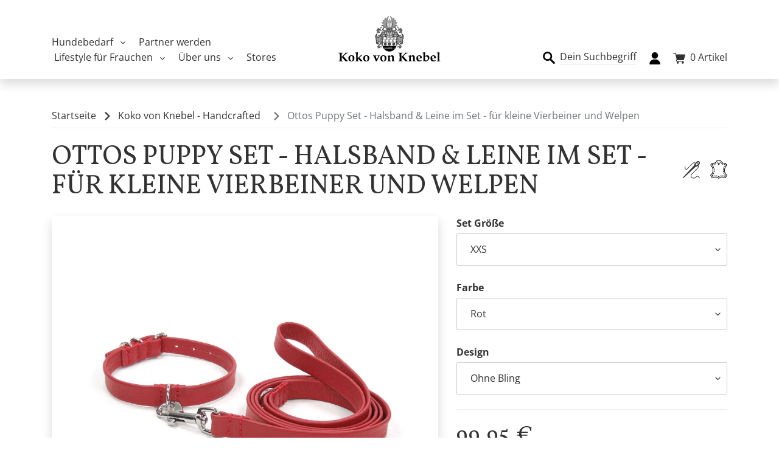

--- FILE ---
content_type: text/html; charset=utf-8
request_url: https://www.kokovonknebel.com/collections/koko-von-knebel-handcrafted/products/kopie-von-ottos-puppy-set-welpen-set
body_size: 91748
content:
<!doctype html>
<html class="no-js" lang="de">
  <head>
    <meta name="p:domain_verify" content="a5247da80f81dd162d2fcfd3f66741cb"/>
    





    <script>
        var sDomain = location.host;

        /****** Start thirdPartyScriptDefinition ******/
        (function(){
            window.thirdPartyScriptDefinition = [
                /* start example

                {
                    "src" : "facebook",
                    "cookie" : "fr",
                    "provider" : "facebook.com",
                    "description" : "",
                    "expires" : 7776000,
                    "domain" : "facebook.com",
                    "declaration" : 1,
                    "group" : "facebook"
                },{
                    "src" : "facebook",
                    "cookie" : "_fbp",
                    "provider" : sDomain,
                    "description" : "",
                    "expires" : 7776000,
                    "domain" : sDomain,
                    "declaration" : 1,
                    "group" : "facebook"
                }

                end example */
            ]
        })();
        /****** End thirdPartyScriptDefinition ******/

        /**
################################## BEECLEVER GMBH KOBLENZ ###################################
##### Copyright (c) 2019-present, beeclever GmbH Koblenz DE, All rights reserved.       #####
##### THE SOFTWARE IS PROVIDED 'AS IS', WITHOUT WARRANTY OF ANY KIND, EXPRESS OR        #####
##### IMPLIED, INCLUDING BUT NOT LIMITED TO THE WARRANTIES OF MERCHANTABILITY, FITNESS  #####
##### FOR A PARTICULAR PURPOSE AND NONINFRINGEMENT. IN NO EVENT SHALL THE AUTHORS OR    #####
##### COPYRIGHT HOLDERS BE LIABLE FOR ANY CLAIM, DAMAGES OR OTHER LIABILITY, WHETHER    #####
##### IN AN ACTION OF CONTRACT, TORT OR OTHERWISE, ARISING FROM, OUT OF OR IN           #####
##### CONNECTION WITH THE SOFTWARE OR THE USE OR OTHER DEALINGS IN THE SOFTWARE.        #####
#############################################################################################

#####  !!!IMPORTANT!!! !!!IMPORTANT!!! !!!IMPORTANT!!! !!!IMPORTANT!!! !!!IMPORTANT!!!  #####
#####                                                                                   #####
##### The contents of this file may not be changed. If the app is updated, we reserve   #####
##### the right to change this file at any time. Possible changes on your part will     #####
##### then be automatically discarded.                                                  #####
#############################################################################################
*/
var GDPR_LC_versionNr=20200904172227;var GDPR_LC_ZLoad=function(){       var sDomain=location.host;var defaultDefinition=[{"src":"facebook","cookie":"fr","provider":"facebook.com","description":"","expires":7776000,"domain":"facebook.com","declaration":1,"group":"facebook"},{"src":"facebook","cookie":"_fbp","provider":sDomain,"description":"","expires":7776000,"domain":sDomain,"declaration":1,"group":"facebook"},{"src":"google-analytics.com","cookie":"_ga","provider":sDomain,"description":"","expires":63072000,"domain":sDomain,"declaration":1,"group":"google"},{"src":"googletagmanager.com","cookie":"_ga","provider":sDomain,"description":"","expires":63072000,"domain":sDomain,"declaration":1,"group":"google"},{"src":"googletagmanager.com","cookie":"_gid","provider":sDomain,"description":"","expires":86400,"domain":sDomain,"declaration":1,"group":"google"},{"src":"googletagmanager.com","cookie":"_gat","provider":sDomain,"description":"","expires":86400,"domain":sDomain,"declaration":1,"group":"google"},{"src":"googleadservices.com","cookie":"_ga","provider":sDomain,"description":"","expires":63072000,"domain":sDomain,"declaration":1,"group":"google"}];if(window.thirdPartyScriptDefinition===undefined){window.thirdPartyScriptDefinition=[];defaultDefinition.forEach(function(value){window.thirdPartyScriptDefinition.push(value)})}else{var exist=false;defaultDefinition.forEach(function(script){window.thirdPartyScriptDefinition.forEach(function(value){if(value.src===script.src&&value.cookie===script.cookie){exist=true}});if(!exist){window.thirdPartyScriptDefinition.push(script)}})} (function polyfill(){if(!Array.from){Array.from=(function(){var toStr=Object.prototype.toString;var isCallable=function(fn){return typeof fn==='function'||toStr.call(fn)==='[object Function]'};var toInteger=function(value){var number=Number(value);if(isNaN(number)){return 0} if(number===0||!isFinite(number)){return number} return(number>0?1:-1)*Math.floor(Math.abs(number))};var maxSafeInteger=Math.pow(2,53)-1;var toLength=function(value){var len=toInteger(value);return Math.min(Math.max(len,0),maxSafeInteger)};return function from(arrayLike){var C=this;var items=Object(arrayLike);if(arrayLike==null){throw new TypeError('Array.from requires an array-like object - not null or undefined')} var mapFn=arguments.length>1?arguments[1]:void undefined;var T;if(typeof mapFn!=='undefined'){if(!isCallable(mapFn)){throw new TypeError('Array.from: when provided, the second argument must be a function')} if(arguments.length>2){T=arguments[2]}} var len=toLength(items.length);var A=isCallable(C)?Object(new C(len)):new Array(len);var k=0;var kValue;while(k<len){kValue=items[k];if(mapFn){A[k]=typeof T==='undefined'?mapFn(kValue,k):mapFn.call(T,kValue,k)}else{A[k]=kValue} k+=1} A.length=len;return A}}())}})();window.BC_JSON_ObjectBypass={"_ab":{"description":"Used in connection with access to admin.","path":"\/","domain":"","provider":"Shopify","type":"type_0","expires":"86400","recommendation":"0","editable":"false","deletable":"false","set":"0"},"_secure_session_id":{"description":"Used in connection with navigation through a storefront.","path":"\/","domain":"","provider":"Shopify","type":"type_0","expires":"2592000","recommendation":"0","editable":"false","deletable":"false","set":"0"},"__cfduid":{"description":"The _cfduid cookie helps Cloudflare detect malicious visitors to our Customers’ websites and minimizes blocking legitimate users.","path":"\/","domain":"","provider":"Cloudflare","type":"type_0","expires":"2592000","recommendation":"0","editable":"false","deletable":"false","set":"0"},"Cart":{"description":"Used in connection with shopping cart.","path":"\/","domain":"","provider":"Shopify","type":"type_0","expires":"1209600","recommendation":"0","editable":"false","deletable":"false","set":"0"},"cart":{"description":"Used in connection with shopping cart.","path":"\/","domain":"","provider":"Shopify","type":"type_0","expires":"1209600","recommendation":"0","editable":"false","deletable":"false","set":"0"},"cart_sig":{"description":"Used in connection with checkout.","path":"\/","domain":"","provider":"Shopify","type":"type_0","expires":"1209600","recommendation":"0","editable":"false","deletable":"false","set":"0"},"cart_ts":{"description":"Used in connection with checkout.","path":"\/","domain":"","provider":"Shopify","type":"type_0","expires":"1209600","recommendation":"0","editable":"false","deletable":"false","set":"0"},"checkout_token":{"description":"Used in connection with checkout.","path":"\/","domain":"","provider":"Shopify","type":"type_0","expires":"31536000","recommendation":"0","editable":"false","deletable":"false","set":"0"},"Secret":{"description":"Used in connection with checkout.","path":"\/","domain":"","provider":"Shopify","type":"type_0","expires":"31536000","recommendation":"0","editable":"false","deletable":"false","set":"0"},"secure_customer_sig":{"description":"Used in connection with customer login.","path":"\/","domain":"","provider":"Shopify","type":"type_0","expires":"31536000","recommendation":"0","editable":"false","deletable":"false","set":"0"},"storefront_digest":{"description":"Used in connection with customer login.","path":"\/","domain":"","provider":"Shopify","type":"type_0","expires":"31536000","recommendation":"0","editable":"false","deletable":"false","set":"0"},"_shopify_u":{"description":"Used to facilitate updating customer account information.","path":"\/","domain":"","provider":"Shopify","type":"type_0","expires":"31536000","recommendation":"0","editable":"false","deletable":"false","set":"0"},"XSRF-TOKEN":{"description":"Used in connection with GDPR legal Cookie.","path":"\/","domain":"","provider":"GDPR Legal Cookie","type":"type_0","expires":"31536000","recommendation":"0","editable":"false","deletable":"false","set":"0"},"gdpr_legal_cookie_session":{"description":"Used in connection with GDPR legal Cookie.","path":"\/","domain":"","provider":"GDPR Legal Cookie","type":"type_0","expires":"0","recommendation":"0","editable":"false","deletable":"false","set":"0"},"_bc_c_set":{"description":"Used in connection with GDPR legal Cookie.","path":"\/","domain":"","provider":"GDPR Legal Cookie","type":"type_0","expires":"2592000","recommendation":"0","editable":"false","deletable":"false","set":"0","optIn":true,"live":"1"},"_tracking_consent":{"description":"For Shopify User Consent Tracking.","path":"\/","domain":"","provider":"Shopify","type":"type_0","expires":"31536000","recommendation":"0","editable":"false","deletable":"false","set":"0"},"_orig_referrer":{"description":"Used in connection with shopping cart.","path":"\/","domain":"","provider":"Shopify","type":"type_1","expires":"1209600","recommendation":"1","editable":"true","deletable":"false","set":"1"},"_landing_page":{"description":"Track landing pages.","path":"\/","domain":"","provider":"Shopify","type":"type_1","expires":"1209600","recommendation":"1","editable":"true","deletable":"false","set":"1"},"_s":{"description":"Shopify analytics.","path":"\/","domain":"","provider":"Shopify","type":"type_1","expires":"1800","recommendation":"1","editable":"true","deletable":"false","set":"1"},"_shopify_fs":{"description":"Shopify analytics.","path":"\/","domain":"","provider":"Shopify","type":"type_1","expires":"1209600","recommendation":"1","editable":"true","deletable":"false","set":"1"},"_shopify_s":{"description":"Shopify analytics.","path":"\/","domain":"","provider":"Shopify","type":"type_1","expires":"1800","recommendation":"1","editable":"true","deletable":"false","set":"1"},"_shopify_y":{"description":"Shopify analytics.","path":"\/","domain":"","provider":"Shopify","type":"type_1","expires":"31536000","recommendation":"1","editable":"true","deletable":"false","set":"1"},"_y":{"description":"Shopify analytics.","path":"\/","domain":"","provider":"Shopify","type":"type_1","expires":"31536000","recommendation":"1","editable":"true","deletable":"false","set":"1"},"_shopify_sa_p":{"description":"Shopify analytics relating to marketing \u0026 referrals.","path":"\/","domain":"","provider":"Shopify","type":"type_1","expires":"1800","recommendation":"1","editable":"true","deletable":"false","set":"1"},"_shopify_sa_t":{"description":"Shopify analytics relating to marketing \u0026 referrals.","path":"\/","domain":"","provider":"Shopify","type":"type_1","expires":"1800","recommendation":"1","editable":"true","deletable":"false","set":"1"},"_shopify_uniq":{"description":"Shopify analytics.","path":"\/","domain":"","provider":"Shopify","type":"type_1","expires":"1800","recommendation":"1","editable":"true","deletable":"false","set":"1"},"_shopify_visit":{"description":"Shopify analytics.","path":"\/","domain":"","provider":"Shopify","type":"type_1","expires":"1800","recommendation":"1","editable":"true","deletable":"false","set":"1"},"tracked_start_checkout":{"description":"Shopify analytics relating to checkout.","path":"\/","domain":"","provider":"Shopify","type":"type_1","expires":"1800","recommendation":"1","editable":"true","deletable":"false","set":"1"},"ki_r":{"description":"Shopify analytics.","path":"\/","domain":"","provider":"Shopify","type":"type_1","expires":"1800","recommendation":"1","editable":"true","deletable":"false","set":"1"},"ki_t":{"description":"Shopify analytics.","path":"\/","domain":"","provider":"Shopify","type":"type_1","expires":"1800","recommendation":"1","editable":"true","deletable":"false","set":"1"},"ab_test_*":{"description":"Shopify analytics.","path":"\/","domain":"","provider":"Shopify","type":"type_1","expires":"1800","recommendation":"1","editable":"true","deletable":"false","set":"1"}};var shopifyCookies={'_s':!1,'_shopify_fs':!1,'_shopify_s':!1,'_shopify_y':!1,'_y':!1,'_shopify_sa_p':!1,'_shopify_sa_t':!1,'_shopify_uniq':!1,'_shopify_visit':!1,'tracked_start_checkout':!1,'bc_trekkie_fbp_custom':!1};function setBC_GDPR_LEGAL_custom_cookies(){window['BC_GDPR_LEGAL_custom_cookies']=window['BC_GDPR_LEGAL_custom_cookies']||{};window['BC_GDPR_LEGAL_custom_cookies']['list']=window['BC_GDPR_LEGAL_custom_cookies']['list']||{};if('GDPR_legal_cookie'in localStorage){window['BC_GDPR_LEGAL_custom_cookies']['list']=JSON.parse(window.localStorage.getItem('GDPR_legal_cookie'))}};setBC_GDPR_LEGAL_custom_cookies();(function(){var hasConsent=!1;Array.from(Object.keys(window['BC_GDPR_LEGAL_custom_cookies']['list'])).forEach(function(c){if(shopifyCookies.hasOwnProperty(c)&&window['BC_GDPR_LEGAL_custom_cookies']['list'][c].userSetting){hasConsent=!0}});var wt=window.trekkie,ws=window.ShopifyAnalytics;if(!hasConsent&&wt!==undefined){wt=[],wt.integrations=wt.integrations||!0,ws=ws.lib=ws.meta=ws.meta.page={},ws.lib.track=function(){}}})();window.BC_GDPR_2ce3a13160348f524c8cc9={'google':[            ],    '_bc_c_set':'customScript','customScriptsSRC':[]};window.bc_tagManagerTasks={"bc_tgm_aw":"google","bc_tgm_gtm":"google","bc_tgm_ua":"google","bc_tgm_fbp":"facebook","any":"any","_bc_c_set":"customScript"};var wl=whiteList=["recaptcha","notifications.google"];var GDPR_LC_scriptPath='gdpr-legal-cookie.beeclever.app';if(window.GDPR_LC_Beta_activate!==undefined&&window.GDPR_LC_Beta_activate){GDPR_LC_scriptPath='cookieapp-staging.beeclever.app'} wl.push(GDPR_LC_scriptPath);   var checkIsBlackListed=function(src){setBC_GDPR_LEGAL_custom_cookies();if(src===null){return null} if(!!window.TrustedScriptURL&&src instanceof TrustedScriptURL){src=src.toString()} var r=!1;for(var x=thirdPartyScriptDefinition.length-1;x>=0;x--){var bSrc=thirdPartyScriptDefinition[x]['src'];if(src.indexOf(bSrc)!==-1&&src.toLowerCase().indexOf('jquery')===-1){r=x}} wl.forEach(function(wSrc){if(src.indexOf(wSrc)!==-1){r=false}});if(r!==false){function getTCookieName(name,index){var tCookieObject=thirdPartyScriptDefinition[index];if(tCookieObject!==undefined){var cookies=[];thirdPartyScriptDefinition.forEach(function(cookie){if(cookie['src']===tCookieObject['src']){cookies.push(cookie)}});var tCookieName=tCookieObject['cookie'];if(tCookieObject['domain']!==document.location.host){tCookieName=tCookieObject['cookie']+'$%bc%$'+tCookieObject['domain']} if(tCookieName===name&&tCookieObject['domain']===window['BC_GDPR_LEGAL_custom_cookies']['list'][name]['domain']){if(window['BC_GDPR_LEGAL_custom_cookies']['list'][name]['userSetting']){index=!1}} cookies.forEach(function(cookie){if(window['BC_GDPR_LEGAL_custom_cookies']['list'][cookie['cookie']]!==undefined&&window['BC_GDPR_LEGAL_custom_cookies']['list'][cookie['cookie']]['userSetting']){index=!1}});return index} return!1};var cookieListKeys=Array.from(Object.keys(window['BC_GDPR_LEGAL_custom_cookies']['list']));if(cookieListKeys.length>0){Array.from(Object.keys(window['BC_GDPR_LEGAL_custom_cookies']['list'])).forEach(function(cookieName){r=getTCookieName(cookieName.toString(),r)})}else{for(var x=thirdPartyScriptDefinition.length-1;x>=0;x--){var tCookie=thirdPartyScriptDefinition[x];if(src.indexOf(tCookie['src'])!==-1){r=tCookie['cookie']+'$%bc%$'+tCookie['domain']}} return r}} return r};document.createElement=function(create){return function(){var ret=create.apply(this,arguments);if(ret.tagName.toLowerCase()==="script"){} Object.defineProperty(ret,'src',{get:function(){return this.getAttribute('src')},set:function(v){var blackListed=checkIsBlackListed(v);var fName=!1;try{create.arguments}catch(e){var caller=e.stack.split('\n');var x=0;for(;x<caller.length;x++){caller[x]=caller[x].trim();caller[x]=caller[x].replace('at ','');caller[x]=caller[x].substr(0,caller[x].indexOf(' '));caller[x]=caller[x].replace('Array.','')} for(;x>=0;x--){if(caller[x]==='ICS'&&x>0){if(caller[x-1]in window['BC_GDPR_LEGAL_custom_cookies']['list']){fName=caller[x-1]}}}} if(fName===!1&&blackListed!==!1){this.setAttribute('type','javascript/blocked');this.setAttribute('cookie',blackListed)} if(fName){this.setAttribute("data-callerName",fName)} this.setAttribute('src',v);return!0}});return ret}}(document.createElement);(function(){window.scriptElementsHidden=window.scriptElementsHidden||[];window.callbackFunc=function(elem,args){for(var x=0;x<elem.length;x++){if(elem[x]===null||elem[x]===undefined||elem[x]['nodeName']===undefined){return} if(elem[x]['nodeName'].toLowerCase()=='script'){if(elem[x].hasAttribute('src')&&elem[x].getAttribute('src').indexOf('.beeclever.app/')!==-1){if(document.querySelector('[src="https://cookieapp-staging.beeclever.app/js/get-script.php"]')!==null){elem[x]=document.createElement('script');elem[x].setAttribute('bc_empty_script_tag','')}} if(elem[x]['type']=='javascript/blocked'){window.scriptElementsHidden.push(elem[x]);elem[x]=document.createElement('script');elem[x].setAttribute('bc_empty_script_tag','')}}}};window._a=Element.prototype.appendChild;Element.prototype.appendChild=function(){window.callbackFunc.call(this,arguments);return window._a.apply(this,arguments)};window._b=Element.prototype.append;Element.prototype.append=function(){window.callbackFunc.call(this,arguments);return window._b.apply(this,arguments)};window._c=Element.prototype.insertBefore;Element.prototype.insertBefore=function(){window.callbackFunc.call(this,arguments);return window._c.apply(this,arguments)};window._d=Element.prototype.replaceChild;Element.prototype.replaceChild=function(){window.callbackFunc.call(this,arguments);return window._d.apply(this,arguments)};window._e=Element.prototype.insertNode;Element.prototype.insertNode=function(){window.callbackFunc.call(this,arguments);return window._e.apply(this,arguments)}})();if(!window.msCrypto){Array.from(document.head.querySelectorAll('[bc_empty_script_tag=""]')).forEach(function(script){script.remove()})}};if(window.GDPR_LC_ZLoad_loaded===undefined){GDPR_LC_ZLoad();window.GDPR_LC_ZLoad_loaded=true}


        

        var customCookies = {
            "testCookie" : true
        };

        function BC_GDPR_CustomScriptForShop () {
            return [

                function testCookie () {
                    // your additional script
                }

                
            ];
        }

    </script>



    <meta charset="utf-8">
    <meta http-equiv="X-UA-Compatible" content="IE=edge,chrome=1">
    <meta name="viewport" content="width=device-width,initial-scale=1">
    <meta name="theme-color" content="#acccc8">
    <link rel="canonical" href="https://www.kokovonknebel.com/products/kopie-von-ottos-puppy-set-welpen-set">

    <meta name="p:domain_verify" content="a5247da80f81dd162d2fcfd3f66741cb"/>
    <meta name="google-site-verification" content="ZTXBzoulZfIbPxTiAy3zYtfDzxplVQ1XXPBPhQbbXPI" /><link rel="shortcut icon" href="//www.kokovonknebel.com/cdn/shop/files/favicon_32x32.png?v=1614804283" type="image/png"><title>Ottos Puppy Set - Halsband &amp; Leine im Set - für kleine Vierbeiner und 
&ndash; Koko von Knebel</title><meta name="description" content="Für die Kleinen komplett im Set! KvK Handcrafted - Ottos Puppy Set Dieses Set ist besonders gut für Welpen und kleine Vierbeiner bis 4 Kilo geeignet. Nicht empfohlen für stark ziehende Hunde! Es wird aus gebuggtem Leder ohne Seitennähte gefertigt.Die Bling Variante ist mit hochwertigen Steinen auf Halsband und Leine be"><!-- /snippets/social-meta-tags.liquid -->




<meta property="og:site_name" content="Koko von Knebel ">
<meta property="og:url" content="https://www.kokovonknebel.com/products/kopie-von-ottos-puppy-set-welpen-set">
<meta property="og:title" content="Ottos Puppy Set - Halsband & Leine im Set - für kleine Vierbeiner und Welpen">
<meta property="og:type" content="product">
<meta property="og:description" content="Für die Kleinen komplett im Set! KvK Handcrafted - Ottos Puppy Set Dieses Set ist besonders gut für Welpen und kleine Vierbeiner bis 4 Kilo geeignet. Nicht empfohlen für stark ziehende Hunde! Es wird aus gebuggtem Leder ohne Seitennähte gefertigt.Die Bling Variante ist mit hochwertigen Steinen auf Halsband und Leine be">

  <meta property="og:price:amount" content="99,95">
  <meta property="og:price:currency" content="EUR">

<meta property="og:image" content="http://www.kokovonknebel.com/cdn/shop/files/PuppySetCollarFront_1200x1200.jpg?v=1687854103"><meta property="og:image" content="http://www.kokovonknebel.com/cdn/shop/files/DSC06354a_1200x1200.jpg?v=1687854103"><meta property="og:image" content="http://www.kokovonknebel.com/cdn/shop/products/Orange-Bling1_1200x1200.jpg?v=1687854103">
<meta property="og:image:secure_url" content="https://www.kokovonknebel.com/cdn/shop/files/PuppySetCollarFront_1200x1200.jpg?v=1687854103"><meta property="og:image:secure_url" content="https://www.kokovonknebel.com/cdn/shop/files/DSC06354a_1200x1200.jpg?v=1687854103"><meta property="og:image:secure_url" content="https://www.kokovonknebel.com/cdn/shop/products/Orange-Bling1_1200x1200.jpg?v=1687854103">


<meta name="twitter:card" content="summary_large_image">
<meta name="twitter:title" content="Ottos Puppy Set - Halsband & Leine im Set - für kleine Vierbeiner und Welpen">
<meta name="twitter:description" content="Für die Kleinen komplett im Set! KvK Handcrafted - Ottos Puppy Set Dieses Set ist besonders gut für Welpen und kleine Vierbeiner bis 4 Kilo geeignet. Nicht empfohlen für stark ziehende Hunde! Es wird aus gebuggtem Leder ohne Seitennähte gefertigt.Die Bling Variante ist mit hochwertigen Steinen auf Halsband und Leine be">


    <link rel="stylesheet" href="https://stackpath.bootstrapcdn.com/bootstrap/4.1.3/css/bootstrap.min.css" integrity="sha384-MCw98/SFnGE8fJT3GXwEOngsV7Zt27NXFoaoApmYm81iuXoPkFOJwJ8ERdknLPMO" crossorigin="anonymous">

    <link href="https://fonts.googleapis.com/css2?family=Abril+Fatface&family=Kristi&family=La+Belle+Aurore&family=Vollkorn:wght@400;700&display=swap" rel="stylesheet">

    <link href="//www.kokovonknebel.com/cdn/shop/t/10/assets/theme.scss.css?v=74503352836569190611762859915" rel="stylesheet" type="text/css" media="all" />
    <link href="//www.kokovonknebel.com/cdn/shop/t/10/assets/bootstrap.scss.css?v=113701994706522436421595833113" rel="stylesheet" type="text/css" media="all" />

    <script src="https://code.jquery.com/jquery-3.3.1.slim.min.js" integrity="sha384-q8i/X+965DzO0rT7abK41JStQIAqVgRVzpbzo5smXKp4YfRvH+8abtTE1Pi6jizo" crossorigin="anonymous"></script>
    <script src="https://cdnjs.cloudflare.com/ajax/libs/popper.js/1.14.3/umd/popper.min.js" integrity="sha384-ZMP7rVo3mIykV+2+9J3UJ46jBk0WLaUAdn689aCwoqbBJiSnjAK/l8WvCWPIPm49" crossorigin="anonymous"></script>
    <script src="https://stackpath.bootstrapcdn.com/bootstrap/4.1.3/js/bootstrap.min.js" integrity="sha384-ChfqqxuZUCnJSK3+MXmPNIyE6ZbWh2IMqE241rYiqJxyMiZ6OW/JmZQ5stwEULTy" crossorigin="anonymous"></script>

    <script>
      var theme = {
        breakpoints: {
          medium: 750,
          large: 990,
          widescreen: 1400
        },
        strings: {
          addToCart: "In den Warenkorb",
          soldOut: "Ausverkauft",
          unavailable: "Nicht verfügbar",
          regularPrice: "Normaler Preis",
          salePrice: "Sonderpreis",
          sale: "Sonderpreis",
          fromLowestPrice: "ab [price]",
          vendor: "Verkäufer",
          showMore: "Mehr anzeigen",
          showLess: "Weniger anzeigen",
          searchFor: "Suchen nach",
          addressError: "Kann die Adresse nicht finden",
          addressNoResults: "Keine Ergebnisse für diese Adresse",
          addressQueryLimit: "Sie haben die Nutzungsgrenze der Google-API überschritten. Sie sollten über ein Upgrade auf einen \u003ca href=\"https:\/\/developers.google.com\/maps\/premium\/usage-limits\"\u003ePremium-Plan\u003c\/a\u003e nachdenken.",
          authError: "Es gab ein Problem bei der Authentifizierung Ihres Google Maps-Kontos.",
          newWindow: "Öffnet ein neues Fenster.",
          external: "Öffnet externe Website.",
          newWindowExternal: "Öffnet externe Website in einem neuen Fenster.",
          removeLabel: "[product] entfernen",
          update: "Warenkorb aktualisieren",
          quantity: "Menge",
          discountedTotal: "Gesamtrabatt",
          regularTotal: "Normaler Gesamtpreis",
          priceColumn: "Rabattdetails findest Du in der Preisspalte.",
          quantityMinimumMessage: "Die Menge muss 1 oder mehr sein",
          cartError: "Beim Aktualisieren des Warenkorbs ist ein Fehler aufgetreten. Bitte versuche es erneut.",
          removedItemMessage: "\u003cspan class=\"cart__removed-product-details\"\u003e([quantity]) [link]\u003c\/span\u003e aus Ihrem Warenkorb entfernt.",
          unitPrice: "Einzelpreis",
          unitPriceSeparator: "pro",
          oneCartCount: "1 Artikel",
          otherCartCount: "[count] Produkte",
          quantityLabel: "Menge: [count]",
          products: "Produkte",
          loading: "Wird geladen",
          number_of_results: "[result_number] von [results_count]",
          number_of_results_found: "[results_count] Ergebnisse gefunden",
          one_result_found: "1 Ergebnis gefunden"
        },
        moneyFormat: "{{amount_with_comma_separator}} €",
        moneyFormatWithCurrency: "€ {{amount_with_comma_separator}} EUR",
        settings: {
        predictiveSearchEnabled: true,
        predictiveSearchShowPrice: false,
        predictiveSearchShowVendor: false
      }
      }

      document.documentElement.className = document.documentElement.className.replace('no-js', 'js');
    </script><script src="//www.kokovonknebel.com/cdn/shop/t/10/assets/lazysizes.js?v=94224023136283657951595833080" async="async"></script>
    <script src="//www.kokovonknebel.com/cdn/shop/t/10/assets/vendor.js?v=85833464202832145531595833094" defer="defer"></script>
    <script src="//www.kokovonknebel.com/cdn/shop/t/10/assets/theme.js?v=66124516497459861331596022780" defer="defer"></script>

    <script type="text/javascript">
      !function(e){if(!window.pintrk){window.pintrk=function()
      {window.pintrk.queue.push(Array.prototype.slice.call(arguments))};var
      n=window.pintrk;n.queue=[],n.version="3.0";var
      t=document.createElement("script");t.async=!0,t.src=e;var
      r=document.getElementsByTagName("script")[0];r.parentNode.insertBefore(t,r)}}
      ("https://s.pinimg.com/ct/core.js"); 

      pintrk('load','2613270236728 ', { em: '', });
                                    pintrk('page');
    </script> 
    <noscript> 
      <img height="1" width="1" style="display:none;" alt=""
           src="https://ct.pinterest.com/v3/?tid=2613270236728 &noscript=1" /> 
    </noscript>

    <script>window.performance && window.performance.mark && window.performance.mark('shopify.content_for_header.start');</script><meta name="google-site-verification" content="-y6wD6bUbMOua-BBHtYLfZEpjPjVaqFW3gVI5IHy_38">
<meta name="facebook-domain-verification" content="ug0ogxb3ev2tl74jhgmdy5zyq7galt">
<meta id="shopify-digital-wallet" name="shopify-digital-wallet" content="/38991724589/digital_wallets/dialog">
<meta name="shopify-checkout-api-token" content="aec337c72366e93bdf4e892725fb6ecd">
<meta id="in-context-paypal-metadata" data-shop-id="38991724589" data-venmo-supported="false" data-environment="production" data-locale="de_DE" data-paypal-v4="true" data-currency="EUR">
<link rel="alternate" hreflang="x-default" href="https://www.kokovonknebel.com/products/kopie-von-ottos-puppy-set-welpen-set">
<link rel="alternate" hreflang="de" href="https://www.kokovonknebel.com/products/kopie-von-ottos-puppy-set-welpen-set">
<link rel="alternate" hreflang="en" href="https://www.kokovonknebel.com/en/products/kopie-von-ottos-puppy-set-welpen-set">
<link rel="alternate" hreflang="de-AT" href="https://www.kokovonknebel.com/de-at/products/kopie-von-ottos-puppy-set-welpen-set">
<link rel="alternate" type="application/json+oembed" href="https://www.kokovonknebel.com/products/kopie-von-ottos-puppy-set-welpen-set.oembed">
<script async="async" src="/checkouts/internal/preloads.js?locale=de-DE"></script>
<link rel="preconnect" href="https://shop.app" crossorigin="anonymous">
<script async="async" src="https://shop.app/checkouts/internal/preloads.js?locale=de-DE&shop_id=38991724589" crossorigin="anonymous"></script>
<script id="apple-pay-shop-capabilities" type="application/json">{"shopId":38991724589,"countryCode":"DE","currencyCode":"EUR","merchantCapabilities":["supports3DS"],"merchantId":"gid:\/\/shopify\/Shop\/38991724589","merchantName":"Koko von Knebel ","requiredBillingContactFields":["postalAddress","email","phone"],"requiredShippingContactFields":["postalAddress","email","phone"],"shippingType":"shipping","supportedNetworks":["visa","maestro","masterCard","amex"],"total":{"type":"pending","label":"Koko von Knebel ","amount":"1.00"},"shopifyPaymentsEnabled":true,"supportsSubscriptions":true}</script>
<script id="shopify-features" type="application/json">{"accessToken":"aec337c72366e93bdf4e892725fb6ecd","betas":["rich-media-storefront-analytics"],"domain":"www.kokovonknebel.com","predictiveSearch":true,"shopId":38991724589,"locale":"de"}</script>
<script>var Shopify = Shopify || {};
Shopify.shop = "kokovonknebel-com.myshopify.com";
Shopify.locale = "de";
Shopify.currency = {"active":"EUR","rate":"1.0"};
Shopify.country = "DE";
Shopify.theme = {"name":"KvK Shop 1.2.","id":100225056813,"schema_name":"Debut","schema_version":"16.5.1","theme_store_id":796,"role":"main"};
Shopify.theme.handle = "null";
Shopify.theme.style = {"id":null,"handle":null};
Shopify.cdnHost = "www.kokovonknebel.com/cdn";
Shopify.routes = Shopify.routes || {};
Shopify.routes.root = "/";</script>
<script type="module">!function(o){(o.Shopify=o.Shopify||{}).modules=!0}(window);</script>
<script>!function(o){function n(){var o=[];function n(){o.push(Array.prototype.slice.apply(arguments))}return n.q=o,n}var t=o.Shopify=o.Shopify||{};t.loadFeatures=n(),t.autoloadFeatures=n()}(window);</script>
<script>
  window.ShopifyPay = window.ShopifyPay || {};
  window.ShopifyPay.apiHost = "shop.app\/pay";
  window.ShopifyPay.redirectState = null;
</script>
<script id="shop-js-analytics" type="application/json">{"pageType":"product"}</script>
<script defer="defer" async type="module" src="//www.kokovonknebel.com/cdn/shopifycloud/shop-js/modules/v2/client.init-shop-cart-sync_BH0MO3MH.de.esm.js"></script>
<script defer="defer" async type="module" src="//www.kokovonknebel.com/cdn/shopifycloud/shop-js/modules/v2/chunk.common_BErAfWaM.esm.js"></script>
<script defer="defer" async type="module" src="//www.kokovonknebel.com/cdn/shopifycloud/shop-js/modules/v2/chunk.modal_DqzNaksh.esm.js"></script>
<script type="module">
  await import("//www.kokovonknebel.com/cdn/shopifycloud/shop-js/modules/v2/client.init-shop-cart-sync_BH0MO3MH.de.esm.js");
await import("//www.kokovonknebel.com/cdn/shopifycloud/shop-js/modules/v2/chunk.common_BErAfWaM.esm.js");
await import("//www.kokovonknebel.com/cdn/shopifycloud/shop-js/modules/v2/chunk.modal_DqzNaksh.esm.js");

  window.Shopify.SignInWithShop?.initShopCartSync?.({"fedCMEnabled":true,"windoidEnabled":true});

</script>
<script>
  window.Shopify = window.Shopify || {};
  if (!window.Shopify.featureAssets) window.Shopify.featureAssets = {};
  window.Shopify.featureAssets['shop-js'] = {"shop-cart-sync":["modules/v2/client.shop-cart-sync__0cGp0nR.de.esm.js","modules/v2/chunk.common_BErAfWaM.esm.js","modules/v2/chunk.modal_DqzNaksh.esm.js"],"init-fed-cm":["modules/v2/client.init-fed-cm_CM6VDTst.de.esm.js","modules/v2/chunk.common_BErAfWaM.esm.js","modules/v2/chunk.modal_DqzNaksh.esm.js"],"init-shop-email-lookup-coordinator":["modules/v2/client.init-shop-email-lookup-coordinator_CBMbWck_.de.esm.js","modules/v2/chunk.common_BErAfWaM.esm.js","modules/v2/chunk.modal_DqzNaksh.esm.js"],"init-windoid":["modules/v2/client.init-windoid_BLu1c52k.de.esm.js","modules/v2/chunk.common_BErAfWaM.esm.js","modules/v2/chunk.modal_DqzNaksh.esm.js"],"shop-button":["modules/v2/client.shop-button_CA8sgLdC.de.esm.js","modules/v2/chunk.common_BErAfWaM.esm.js","modules/v2/chunk.modal_DqzNaksh.esm.js"],"shop-cash-offers":["modules/v2/client.shop-cash-offers_CtGlpQVP.de.esm.js","modules/v2/chunk.common_BErAfWaM.esm.js","modules/v2/chunk.modal_DqzNaksh.esm.js"],"shop-toast-manager":["modules/v2/client.shop-toast-manager_uf2EYvu_.de.esm.js","modules/v2/chunk.common_BErAfWaM.esm.js","modules/v2/chunk.modal_DqzNaksh.esm.js"],"init-shop-cart-sync":["modules/v2/client.init-shop-cart-sync_BH0MO3MH.de.esm.js","modules/v2/chunk.common_BErAfWaM.esm.js","modules/v2/chunk.modal_DqzNaksh.esm.js"],"init-customer-accounts-sign-up":["modules/v2/client.init-customer-accounts-sign-up_GYoAbbBa.de.esm.js","modules/v2/client.shop-login-button_BwiwRr-G.de.esm.js","modules/v2/chunk.common_BErAfWaM.esm.js","modules/v2/chunk.modal_DqzNaksh.esm.js"],"pay-button":["modules/v2/client.pay-button_Fn8OU5F0.de.esm.js","modules/v2/chunk.common_BErAfWaM.esm.js","modules/v2/chunk.modal_DqzNaksh.esm.js"],"init-customer-accounts":["modules/v2/client.init-customer-accounts_hH0NE_bx.de.esm.js","modules/v2/client.shop-login-button_BwiwRr-G.de.esm.js","modules/v2/chunk.common_BErAfWaM.esm.js","modules/v2/chunk.modal_DqzNaksh.esm.js"],"avatar":["modules/v2/client.avatar_BTnouDA3.de.esm.js"],"init-shop-for-new-customer-accounts":["modules/v2/client.init-shop-for-new-customer-accounts_iGaU0q4U.de.esm.js","modules/v2/client.shop-login-button_BwiwRr-G.de.esm.js","modules/v2/chunk.common_BErAfWaM.esm.js","modules/v2/chunk.modal_DqzNaksh.esm.js"],"shop-follow-button":["modules/v2/client.shop-follow-button_DfZt4rU7.de.esm.js","modules/v2/chunk.common_BErAfWaM.esm.js","modules/v2/chunk.modal_DqzNaksh.esm.js"],"checkout-modal":["modules/v2/client.checkout-modal_BkbVv7me.de.esm.js","modules/v2/chunk.common_BErAfWaM.esm.js","modules/v2/chunk.modal_DqzNaksh.esm.js"],"shop-login-button":["modules/v2/client.shop-login-button_BwiwRr-G.de.esm.js","modules/v2/chunk.common_BErAfWaM.esm.js","modules/v2/chunk.modal_DqzNaksh.esm.js"],"lead-capture":["modules/v2/client.lead-capture_uTCHmOe0.de.esm.js","modules/v2/chunk.common_BErAfWaM.esm.js","modules/v2/chunk.modal_DqzNaksh.esm.js"],"shop-login":["modules/v2/client.shop-login_DZ2U4X68.de.esm.js","modules/v2/chunk.common_BErAfWaM.esm.js","modules/v2/chunk.modal_DqzNaksh.esm.js"],"payment-terms":["modules/v2/client.payment-terms_ARjsA2tN.de.esm.js","modules/v2/chunk.common_BErAfWaM.esm.js","modules/v2/chunk.modal_DqzNaksh.esm.js"]};
</script>
<script>(function() {
  var isLoaded = false;
  function asyncLoad() {
    if (isLoaded) return;
    isLoaded = true;
    var urls = ["\/\/d1liekpayvooaz.cloudfront.net\/apps\/customizery\/customizery.js?shop=kokovonknebel-com.myshopify.com","https:\/\/cdn.shopify.com\/s\/files\/1\/0389\/9172\/4589\/t\/10\/assets\/booster_eu_cookie_38991724589.js?v=1599114139\u0026shop=kokovonknebel-com.myshopify.com","https:\/\/shopify.covet.pics\/covet-pics-widget-inject.js?shop=kokovonknebel-com.myshopify.com","https:\/\/front.optimonk.com\/public\/179704\/shopify\/preload.js?shop=kokovonknebel-com.myshopify.com","https:\/\/image-optimizer.salessquad.co.uk\/scripts\/tiny_img_not_found_notifier_87418750c971af0155d2c699bd2c09c4.js?shop=kokovonknebel-com.myshopify.com"];
    for (var i = 0; i < urls.length; i++) {
      var s = document.createElement('script');
      s.type = 'text/javascript';
      s.async = true;
      s.src = urls[i];
      var x = document.getElementsByTagName('script')[0];
      x.parentNode.insertBefore(s, x);
    }
  };
  if(window.attachEvent) {
    window.attachEvent('onload', asyncLoad);
  } else {
    window.addEventListener('load', asyncLoad, false);
  }
})();</script>
<script id="__st">var __st={"a":38991724589,"offset":3600,"reqid":"cea38f86-6f81-4cba-a748-6431b36623e7-1769736899","pageurl":"www.kokovonknebel.com\/collections\/koko-von-knebel-handcrafted\/products\/kopie-von-ottos-puppy-set-welpen-set","u":"0209830f0ca7","p":"product","rtyp":"product","rid":5153701855277};</script>
<script>window.ShopifyPaypalV4VisibilityTracking = true;</script>
<script id="captcha-bootstrap">!function(){'use strict';const t='contact',e='account',n='new_comment',o=[[t,t],['blogs',n],['comments',n],[t,'customer']],c=[[e,'customer_login'],[e,'guest_login'],[e,'recover_customer_password'],[e,'create_customer']],r=t=>t.map((([t,e])=>`form[action*='/${t}']:not([data-nocaptcha='true']) input[name='form_type'][value='${e}']`)).join(','),a=t=>()=>t?[...document.querySelectorAll(t)].map((t=>t.form)):[];function s(){const t=[...o],e=r(t);return a(e)}const i='password',u='form_key',d=['recaptcha-v3-token','g-recaptcha-response','h-captcha-response',i],f=()=>{try{return window.sessionStorage}catch{return}},m='__shopify_v',_=t=>t.elements[u];function p(t,e,n=!1){try{const o=window.sessionStorage,c=JSON.parse(o.getItem(e)),{data:r}=function(t){const{data:e,action:n}=t;return t[m]||n?{data:e,action:n}:{data:t,action:n}}(c);for(const[e,n]of Object.entries(r))t.elements[e]&&(t.elements[e].value=n);n&&o.removeItem(e)}catch(o){console.error('form repopulation failed',{error:o})}}const l='form_type',E='cptcha';function T(t){t.dataset[E]=!0}const w=window,h=w.document,L='Shopify',v='ce_forms',y='captcha';let A=!1;((t,e)=>{const n=(g='f06e6c50-85a8-45c8-87d0-21a2b65856fe',I='https://cdn.shopify.com/shopifycloud/storefront-forms-hcaptcha/ce_storefront_forms_captcha_hcaptcha.v1.5.2.iife.js',D={infoText:'Durch hCaptcha geschützt',privacyText:'Datenschutz',termsText:'Allgemeine Geschäftsbedingungen'},(t,e,n)=>{const o=w[L][v],c=o.bindForm;if(c)return c(t,g,e,D).then(n);var r;o.q.push([[t,g,e,D],n]),r=I,A||(h.body.append(Object.assign(h.createElement('script'),{id:'captcha-provider',async:!0,src:r})),A=!0)});var g,I,D;w[L]=w[L]||{},w[L][v]=w[L][v]||{},w[L][v].q=[],w[L][y]=w[L][y]||{},w[L][y].protect=function(t,e){n(t,void 0,e),T(t)},Object.freeze(w[L][y]),function(t,e,n,w,h,L){const[v,y,A,g]=function(t,e,n){const i=e?o:[],u=t?c:[],d=[...i,...u],f=r(d),m=r(i),_=r(d.filter((([t,e])=>n.includes(e))));return[a(f),a(m),a(_),s()]}(w,h,L),I=t=>{const e=t.target;return e instanceof HTMLFormElement?e:e&&e.form},D=t=>v().includes(t);t.addEventListener('submit',(t=>{const e=I(t);if(!e)return;const n=D(e)&&!e.dataset.hcaptchaBound&&!e.dataset.recaptchaBound,o=_(e),c=g().includes(e)&&(!o||!o.value);(n||c)&&t.preventDefault(),c&&!n&&(function(t){try{if(!f())return;!function(t){const e=f();if(!e)return;const n=_(t);if(!n)return;const o=n.value;o&&e.removeItem(o)}(t);const e=Array.from(Array(32),(()=>Math.random().toString(36)[2])).join('');!function(t,e){_(t)||t.append(Object.assign(document.createElement('input'),{type:'hidden',name:u})),t.elements[u].value=e}(t,e),function(t,e){const n=f();if(!n)return;const o=[...t.querySelectorAll(`input[type='${i}']`)].map((({name:t})=>t)),c=[...d,...o],r={};for(const[a,s]of new FormData(t).entries())c.includes(a)||(r[a]=s);n.setItem(e,JSON.stringify({[m]:1,action:t.action,data:r}))}(t,e)}catch(e){console.error('failed to persist form',e)}}(e),e.submit())}));const S=(t,e)=>{t&&!t.dataset[E]&&(n(t,e.some((e=>e===t))),T(t))};for(const o of['focusin','change'])t.addEventListener(o,(t=>{const e=I(t);D(e)&&S(e,y())}));const B=e.get('form_key'),M=e.get(l),P=B&&M;t.addEventListener('DOMContentLoaded',(()=>{const t=y();if(P)for(const e of t)e.elements[l].value===M&&p(e,B);[...new Set([...A(),...v().filter((t=>'true'===t.dataset.shopifyCaptcha))])].forEach((e=>S(e,t)))}))}(h,new URLSearchParams(w.location.search),n,t,e,['guest_login'])})(!0,!0)}();</script>
<script integrity="sha256-4kQ18oKyAcykRKYeNunJcIwy7WH5gtpwJnB7kiuLZ1E=" data-source-attribution="shopify.loadfeatures" defer="defer" src="//www.kokovonknebel.com/cdn/shopifycloud/storefront/assets/storefront/load_feature-a0a9edcb.js" crossorigin="anonymous"></script>
<script crossorigin="anonymous" defer="defer" src="//www.kokovonknebel.com/cdn/shopifycloud/storefront/assets/shopify_pay/storefront-65b4c6d7.js?v=20250812"></script>
<script data-source-attribution="shopify.dynamic_checkout.dynamic.init">var Shopify=Shopify||{};Shopify.PaymentButton=Shopify.PaymentButton||{isStorefrontPortableWallets:!0,init:function(){window.Shopify.PaymentButton.init=function(){};var t=document.createElement("script");t.src="https://www.kokovonknebel.com/cdn/shopifycloud/portable-wallets/latest/portable-wallets.de.js",t.type="module",document.head.appendChild(t)}};
</script>
<script data-source-attribution="shopify.dynamic_checkout.buyer_consent">
  function portableWalletsHideBuyerConsent(e){var t=document.getElementById("shopify-buyer-consent"),n=document.getElementById("shopify-subscription-policy-button");t&&n&&(t.classList.add("hidden"),t.setAttribute("aria-hidden","true"),n.removeEventListener("click",e))}function portableWalletsShowBuyerConsent(e){var t=document.getElementById("shopify-buyer-consent"),n=document.getElementById("shopify-subscription-policy-button");t&&n&&(t.classList.remove("hidden"),t.removeAttribute("aria-hidden"),n.addEventListener("click",e))}window.Shopify?.PaymentButton&&(window.Shopify.PaymentButton.hideBuyerConsent=portableWalletsHideBuyerConsent,window.Shopify.PaymentButton.showBuyerConsent=portableWalletsShowBuyerConsent);
</script>
<script data-source-attribution="shopify.dynamic_checkout.cart.bootstrap">document.addEventListener("DOMContentLoaded",(function(){function t(){return document.querySelector("shopify-accelerated-checkout-cart, shopify-accelerated-checkout")}if(t())Shopify.PaymentButton.init();else{new MutationObserver((function(e,n){t()&&(Shopify.PaymentButton.init(),n.disconnect())})).observe(document.body,{childList:!0,subtree:!0})}}));
</script>
<script id='scb4127' type='text/javascript' async='' src='https://www.kokovonknebel.com/cdn/shopifycloud/privacy-banner/storefront-banner.js'></script><link id="shopify-accelerated-checkout-styles" rel="stylesheet" media="screen" href="https://www.kokovonknebel.com/cdn/shopifycloud/portable-wallets/latest/accelerated-checkout-backwards-compat.css" crossorigin="anonymous">
<style id="shopify-accelerated-checkout-cart">
        #shopify-buyer-consent {
  margin-top: 1em;
  display: inline-block;
  width: 100%;
}

#shopify-buyer-consent.hidden {
  display: none;
}

#shopify-subscription-policy-button {
  background: none;
  border: none;
  padding: 0;
  text-decoration: underline;
  font-size: inherit;
  cursor: pointer;
}

#shopify-subscription-policy-button::before {
  box-shadow: none;
}

      </style>
<link rel="stylesheet" media="screen" href="//www.kokovonknebel.com/cdn/shop/t/10/compiled_assets/styles.css?v=7451">
<script>window.performance && window.performance.mark && window.performance.mark('shopify.content_for_header.end');</script>



    <script>var loox_global_hash = '1597765007517';</script><script>var loox_widgeton_caret = {"visible":true};</script><style>.loox-reviews-default { max-width: 1200px; margin: 0 auto; }.loox-rating .loox-icon { color:#ebcb12; }.loox-rating .loox-icon.loox-caret { color:#333; cursor: pointer; }</style>
  
  <meta name="google-site-verification" content="-y6wD6bUbMOua-BBHtYLfZEpjPjVaqFW3gVI5IHy_38" /> <script src="https://cdn.shopify.com/extensions/8d2c31d3-a828-4daf-820f-80b7f8e01c39/nova-eu-cookie-bar-gdpr-4/assets/nova-cookie-app-embed.js" type="text/javascript" defer="defer"></script>
<link href="https://cdn.shopify.com/extensions/8d2c31d3-a828-4daf-820f-80b7f8e01c39/nova-eu-cookie-bar-gdpr-4/assets/nova-cookie.css" rel="stylesheet" type="text/css" media="all">
<link href="https://monorail-edge.shopifysvc.com" rel="dns-prefetch">
<script>(function(){if ("sendBeacon" in navigator && "performance" in window) {try {var session_token_from_headers = performance.getEntriesByType('navigation')[0].serverTiming.find(x => x.name == '_s').description;} catch {var session_token_from_headers = undefined;}var session_cookie_matches = document.cookie.match(/_shopify_s=([^;]*)/);var session_token_from_cookie = session_cookie_matches && session_cookie_matches.length === 2 ? session_cookie_matches[1] : "";var session_token = session_token_from_headers || session_token_from_cookie || "";function handle_abandonment_event(e) {var entries = performance.getEntries().filter(function(entry) {return /monorail-edge.shopifysvc.com/.test(entry.name);});if (!window.abandonment_tracked && entries.length === 0) {window.abandonment_tracked = true;var currentMs = Date.now();var navigation_start = performance.timing.navigationStart;var payload = {shop_id: 38991724589,url: window.location.href,navigation_start,duration: currentMs - navigation_start,session_token,page_type: "product"};window.navigator.sendBeacon("https://monorail-edge.shopifysvc.com/v1/produce", JSON.stringify({schema_id: "online_store_buyer_site_abandonment/1.1",payload: payload,metadata: {event_created_at_ms: currentMs,event_sent_at_ms: currentMs}}));}}window.addEventListener('pagehide', handle_abandonment_event);}}());</script>
<script id="web-pixels-manager-setup">(function e(e,d,r,n,o){if(void 0===o&&(o={}),!Boolean(null===(a=null===(i=window.Shopify)||void 0===i?void 0:i.analytics)||void 0===a?void 0:a.replayQueue)){var i,a;window.Shopify=window.Shopify||{};var t=window.Shopify;t.analytics=t.analytics||{};var s=t.analytics;s.replayQueue=[],s.publish=function(e,d,r){return s.replayQueue.push([e,d,r]),!0};try{self.performance.mark("wpm:start")}catch(e){}var l=function(){var e={modern:/Edge?\/(1{2}[4-9]|1[2-9]\d|[2-9]\d{2}|\d{4,})\.\d+(\.\d+|)|Firefox\/(1{2}[4-9]|1[2-9]\d|[2-9]\d{2}|\d{4,})\.\d+(\.\d+|)|Chrom(ium|e)\/(9{2}|\d{3,})\.\d+(\.\d+|)|(Maci|X1{2}).+ Version\/(15\.\d+|(1[6-9]|[2-9]\d|\d{3,})\.\d+)([,.]\d+|)( \(\w+\)|)( Mobile\/\w+|) Safari\/|Chrome.+OPR\/(9{2}|\d{3,})\.\d+\.\d+|(CPU[ +]OS|iPhone[ +]OS|CPU[ +]iPhone|CPU IPhone OS|CPU iPad OS)[ +]+(15[._]\d+|(1[6-9]|[2-9]\d|\d{3,})[._]\d+)([._]\d+|)|Android:?[ /-](13[3-9]|1[4-9]\d|[2-9]\d{2}|\d{4,})(\.\d+|)(\.\d+|)|Android.+Firefox\/(13[5-9]|1[4-9]\d|[2-9]\d{2}|\d{4,})\.\d+(\.\d+|)|Android.+Chrom(ium|e)\/(13[3-9]|1[4-9]\d|[2-9]\d{2}|\d{4,})\.\d+(\.\d+|)|SamsungBrowser\/([2-9]\d|\d{3,})\.\d+/,legacy:/Edge?\/(1[6-9]|[2-9]\d|\d{3,})\.\d+(\.\d+|)|Firefox\/(5[4-9]|[6-9]\d|\d{3,})\.\d+(\.\d+|)|Chrom(ium|e)\/(5[1-9]|[6-9]\d|\d{3,})\.\d+(\.\d+|)([\d.]+$|.*Safari\/(?![\d.]+ Edge\/[\d.]+$))|(Maci|X1{2}).+ Version\/(10\.\d+|(1[1-9]|[2-9]\d|\d{3,})\.\d+)([,.]\d+|)( \(\w+\)|)( Mobile\/\w+|) Safari\/|Chrome.+OPR\/(3[89]|[4-9]\d|\d{3,})\.\d+\.\d+|(CPU[ +]OS|iPhone[ +]OS|CPU[ +]iPhone|CPU IPhone OS|CPU iPad OS)[ +]+(10[._]\d+|(1[1-9]|[2-9]\d|\d{3,})[._]\d+)([._]\d+|)|Android:?[ /-](13[3-9]|1[4-9]\d|[2-9]\d{2}|\d{4,})(\.\d+|)(\.\d+|)|Mobile Safari.+OPR\/([89]\d|\d{3,})\.\d+\.\d+|Android.+Firefox\/(13[5-9]|1[4-9]\d|[2-9]\d{2}|\d{4,})\.\d+(\.\d+|)|Android.+Chrom(ium|e)\/(13[3-9]|1[4-9]\d|[2-9]\d{2}|\d{4,})\.\d+(\.\d+|)|Android.+(UC? ?Browser|UCWEB|U3)[ /]?(15\.([5-9]|\d{2,})|(1[6-9]|[2-9]\d|\d{3,})\.\d+)\.\d+|SamsungBrowser\/(5\.\d+|([6-9]|\d{2,})\.\d+)|Android.+MQ{2}Browser\/(14(\.(9|\d{2,})|)|(1[5-9]|[2-9]\d|\d{3,})(\.\d+|))(\.\d+|)|K[Aa][Ii]OS\/(3\.\d+|([4-9]|\d{2,})\.\d+)(\.\d+|)/},d=e.modern,r=e.legacy,n=navigator.userAgent;return n.match(d)?"modern":n.match(r)?"legacy":"unknown"}(),u="modern"===l?"modern":"legacy",c=(null!=n?n:{modern:"",legacy:""})[u],f=function(e){return[e.baseUrl,"/wpm","/b",e.hashVersion,"modern"===e.buildTarget?"m":"l",".js"].join("")}({baseUrl:d,hashVersion:r,buildTarget:u}),m=function(e){var d=e.version,r=e.bundleTarget,n=e.surface,o=e.pageUrl,i=e.monorailEndpoint;return{emit:function(e){var a=e.status,t=e.errorMsg,s=(new Date).getTime(),l=JSON.stringify({metadata:{event_sent_at_ms:s},events:[{schema_id:"web_pixels_manager_load/3.1",payload:{version:d,bundle_target:r,page_url:o,status:a,surface:n,error_msg:t},metadata:{event_created_at_ms:s}}]});if(!i)return console&&console.warn&&console.warn("[Web Pixels Manager] No Monorail endpoint provided, skipping logging."),!1;try{return self.navigator.sendBeacon.bind(self.navigator)(i,l)}catch(e){}var u=new XMLHttpRequest;try{return u.open("POST",i,!0),u.setRequestHeader("Content-Type","text/plain"),u.send(l),!0}catch(e){return console&&console.warn&&console.warn("[Web Pixels Manager] Got an unhandled error while logging to Monorail."),!1}}}}({version:r,bundleTarget:l,surface:e.surface,pageUrl:self.location.href,monorailEndpoint:e.monorailEndpoint});try{o.browserTarget=l,function(e){var d=e.src,r=e.async,n=void 0===r||r,o=e.onload,i=e.onerror,a=e.sri,t=e.scriptDataAttributes,s=void 0===t?{}:t,l=document.createElement("script"),u=document.querySelector("head"),c=document.querySelector("body");if(l.async=n,l.src=d,a&&(l.integrity=a,l.crossOrigin="anonymous"),s)for(var f in s)if(Object.prototype.hasOwnProperty.call(s,f))try{l.dataset[f]=s[f]}catch(e){}if(o&&l.addEventListener("load",o),i&&l.addEventListener("error",i),u)u.appendChild(l);else{if(!c)throw new Error("Did not find a head or body element to append the script");c.appendChild(l)}}({src:f,async:!0,onload:function(){if(!function(){var e,d;return Boolean(null===(d=null===(e=window.Shopify)||void 0===e?void 0:e.analytics)||void 0===d?void 0:d.initialized)}()){var d=window.webPixelsManager.init(e)||void 0;if(d){var r=window.Shopify.analytics;r.replayQueue.forEach((function(e){var r=e[0],n=e[1],o=e[2];d.publishCustomEvent(r,n,o)})),r.replayQueue=[],r.publish=d.publishCustomEvent,r.visitor=d.visitor,r.initialized=!0}}},onerror:function(){return m.emit({status:"failed",errorMsg:"".concat(f," has failed to load")})},sri:function(e){var d=/^sha384-[A-Za-z0-9+/=]+$/;return"string"==typeof e&&d.test(e)}(c)?c:"",scriptDataAttributes:o}),m.emit({status:"loading"})}catch(e){m.emit({status:"failed",errorMsg:(null==e?void 0:e.message)||"Unknown error"})}}})({shopId: 38991724589,storefrontBaseUrl: "https://www.kokovonknebel.com",extensionsBaseUrl: "https://extensions.shopifycdn.com/cdn/shopifycloud/web-pixels-manager",monorailEndpoint: "https://monorail-edge.shopifysvc.com/unstable/produce_batch",surface: "storefront-renderer",enabledBetaFlags: ["2dca8a86"],webPixelsConfigList: [{"id":"3408757002","configuration":"{\"accountID\":\"179704\"}","eventPayloadVersion":"v1","runtimeContext":"STRICT","scriptVersion":"e9702cc0fbdd9453d46c7ca8e2f5a5f4","type":"APP","apiClientId":956606,"privacyPurposes":[],"dataSharingAdjustments":{"protectedCustomerApprovalScopes":["read_customer_personal_data"]}},{"id":"975667466","configuration":"{\"config\":\"{\\\"pixel_id\\\":\\\"G-9RHJHCF8PV\\\",\\\"target_country\\\":\\\"DE\\\",\\\"gtag_events\\\":[{\\\"type\\\":\\\"search\\\",\\\"action_label\\\":[\\\"G-9RHJHCF8PV\\\",\\\"AW-863559883\\\/bhFJCIb6ivYBEMvB45sD\\\"]},{\\\"type\\\":\\\"begin_checkout\\\",\\\"action_label\\\":[\\\"G-9RHJHCF8PV\\\",\\\"AW-863559883\\\/gYSECIP6ivYBEMvB45sD\\\"]},{\\\"type\\\":\\\"view_item\\\",\\\"action_label\\\":[\\\"G-9RHJHCF8PV\\\",\\\"AW-863559883\\\/XnRACP35ivYBEMvB45sD\\\",\\\"MC-3S62HSFRQ0\\\"]},{\\\"type\\\":\\\"purchase\\\",\\\"action_label\\\":[\\\"G-9RHJHCF8PV\\\",\\\"AW-863559883\\\/5c1GCPr5ivYBEMvB45sD\\\",\\\"MC-3S62HSFRQ0\\\"]},{\\\"type\\\":\\\"page_view\\\",\\\"action_label\\\":[\\\"G-9RHJHCF8PV\\\",\\\"AW-863559883\\\/_Tk5CP_4ivYBEMvB45sD\\\",\\\"MC-3S62HSFRQ0\\\"]},{\\\"type\\\":\\\"add_payment_info\\\",\\\"action_label\\\":[\\\"G-9RHJHCF8PV\\\",\\\"AW-863559883\\\/TSIKCIn6ivYBEMvB45sD\\\"]},{\\\"type\\\":\\\"add_to_cart\\\",\\\"action_label\\\":[\\\"G-9RHJHCF8PV\\\",\\\"AW-863559883\\\/HV6lCID6ivYBEMvB45sD\\\"]}],\\\"enable_monitoring_mode\\\":false}\"}","eventPayloadVersion":"v1","runtimeContext":"OPEN","scriptVersion":"b2a88bafab3e21179ed38636efcd8a93","type":"APP","apiClientId":1780363,"privacyPurposes":[],"dataSharingAdjustments":{"protectedCustomerApprovalScopes":["read_customer_address","read_customer_email","read_customer_name","read_customer_personal_data","read_customer_phone"]}},{"id":"415498506","configuration":"{\"pixel_id\":\"1689373497893496\",\"pixel_type\":\"facebook_pixel\",\"metaapp_system_user_token\":\"-\"}","eventPayloadVersion":"v1","runtimeContext":"OPEN","scriptVersion":"ca16bc87fe92b6042fbaa3acc2fbdaa6","type":"APP","apiClientId":2329312,"privacyPurposes":["ANALYTICS","MARKETING","SALE_OF_DATA"],"dataSharingAdjustments":{"protectedCustomerApprovalScopes":["read_customer_address","read_customer_email","read_customer_name","read_customer_personal_data","read_customer_phone"]}},{"id":"shopify-app-pixel","configuration":"{}","eventPayloadVersion":"v1","runtimeContext":"STRICT","scriptVersion":"0450","apiClientId":"shopify-pixel","type":"APP","privacyPurposes":["ANALYTICS","MARKETING"]},{"id":"shopify-custom-pixel","eventPayloadVersion":"v1","runtimeContext":"LAX","scriptVersion":"0450","apiClientId":"shopify-pixel","type":"CUSTOM","privacyPurposes":["ANALYTICS","MARKETING"]}],isMerchantRequest: false,initData: {"shop":{"name":"Koko von Knebel ","paymentSettings":{"currencyCode":"EUR"},"myshopifyDomain":"kokovonknebel-com.myshopify.com","countryCode":"DE","storefrontUrl":"https:\/\/www.kokovonknebel.com"},"customer":null,"cart":null,"checkout":null,"productVariants":[{"price":{"amount":99.95,"currencyCode":"EUR"},"product":{"title":"Ottos Puppy Set - Halsband \u0026 Leine im Set - für kleine Vierbeiner und Welpen","vendor":"Koko von Knebel","id":"5153701855277","untranslatedTitle":"Ottos Puppy Set - Halsband \u0026 Leine im Set - für kleine Vierbeiner und Welpen","url":"\/products\/kopie-von-ottos-puppy-set-welpen-set","type":"Hundehalsband"},"id":"34737537810477","image":{"src":"\/\/www.kokovonknebel.com\/cdn\/shop\/files\/DSC06354a.jpg?v=1687854103"},"sku":"142672","title":"XXS \/ Rot \/ Ohne Bling","untranslatedTitle":"XXS \/ Rot \/ Ohne Bling"},{"price":{"amount":139.0,"currencyCode":"EUR"},"product":{"title":"Ottos Puppy Set - Halsband \u0026 Leine im Set - für kleine Vierbeiner und Welpen","vendor":"Koko von Knebel","id":"5153701855277","untranslatedTitle":"Ottos Puppy Set - Halsband \u0026 Leine im Set - für kleine Vierbeiner und Welpen","url":"\/products\/kopie-von-ottos-puppy-set-welpen-set","type":"Hundehalsband"},"id":"39837086384173","image":{"src":"\/\/www.kokovonknebel.com\/cdn\/shop\/files\/PuppySetCollarFront.jpg?v=1687854103"},"sku":"142672","title":"XXS \/ Rot \/ Mit Bling","untranslatedTitle":"XXS \/ Rot \/ Mit Bling"},{"price":{"amount":99.95,"currencyCode":"EUR"},"product":{"title":"Ottos Puppy Set - Halsband \u0026 Leine im Set - für kleine Vierbeiner und Welpen","vendor":"Koko von Knebel","id":"5153701855277","untranslatedTitle":"Ottos Puppy Set - Halsband \u0026 Leine im Set - für kleine Vierbeiner und Welpen","url":"\/products\/kopie-von-ottos-puppy-set-welpen-set","type":"Hundehalsband"},"id":"34737537876013","image":{"src":"\/\/www.kokovonknebel.com\/cdn\/shop\/files\/PuppySetCollarFront.jpg?v=1687854103"},"sku":"194282","title":"XXS \/ Orange \/ Ohne Bling","untranslatedTitle":"XXS \/ Orange \/ Ohne Bling"},{"price":{"amount":139.0,"currencyCode":"EUR"},"product":{"title":"Ottos Puppy Set - Halsband \u0026 Leine im Set - für kleine Vierbeiner und Welpen","vendor":"Koko von Knebel","id":"5153701855277","untranslatedTitle":"Ottos Puppy Set - Halsband \u0026 Leine im Set - für kleine Vierbeiner und Welpen","url":"\/products\/kopie-von-ottos-puppy-set-welpen-set","type":"Hundehalsband"},"id":"39837086416941","image":{"src":"\/\/www.kokovonknebel.com\/cdn\/shop\/products\/Orange-Bling3.jpg?v=1687854103"},"sku":"142672","title":"XXS \/ Orange \/ Mit Bling","untranslatedTitle":"XXS \/ Orange \/ Mit Bling"},{"price":{"amount":99.95,"currencyCode":"EUR"},"product":{"title":"Ottos Puppy Set - Halsband \u0026 Leine im Set - für kleine Vierbeiner und Welpen","vendor":"Koko von Knebel","id":"5153701855277","untranslatedTitle":"Ottos Puppy Set - Halsband \u0026 Leine im Set - für kleine Vierbeiner und Welpen","url":"\/products\/kopie-von-ottos-puppy-set-welpen-set","type":"Hundehalsband"},"id":"34737537941549","image":{"src":"\/\/www.kokovonknebel.com\/cdn\/shop\/products\/Black_98a7d7ea-2161-4db6-bab5-06bfb4f4cbec.jpg?v=1687854103"},"sku":"4046545129994","title":"XXS \/ Schwarz \/ Ohne Bling","untranslatedTitle":"XXS \/ Schwarz \/ Ohne Bling"},{"price":{"amount":139.0,"currencyCode":"EUR"},"product":{"title":"Ottos Puppy Set - Halsband \u0026 Leine im Set - für kleine Vierbeiner und Welpen","vendor":"Koko von Knebel","id":"5153701855277","untranslatedTitle":"Ottos Puppy Set - Halsband \u0026 Leine im Set - für kleine Vierbeiner und Welpen","url":"\/products\/kopie-von-ottos-puppy-set-welpen-set","type":"Hundehalsband"},"id":"39837086449709","image":{"src":"\/\/www.kokovonknebel.com\/cdn\/shop\/files\/PuppySetCollarFront.jpg?v=1687854103"},"sku":"142672","title":"XXS \/ Schwarz \/ Mit Bling","untranslatedTitle":"XXS \/ Schwarz \/ Mit Bling"},{"price":{"amount":99.95,"currencyCode":"EUR"},"product":{"title":"Ottos Puppy Set - Halsband \u0026 Leine im Set - für kleine Vierbeiner und Welpen","vendor":"Koko von Knebel","id":"5153701855277","untranslatedTitle":"Ottos Puppy Set - Halsband \u0026 Leine im Set - für kleine Vierbeiner und Welpen","url":"\/products\/kopie-von-ottos-puppy-set-welpen-set","type":"Hundehalsband"},"id":"34737538007085","image":{"src":"\/\/www.kokovonknebel.com\/cdn\/shop\/files\/DSC06366a.jpg?v=1687854103"},"sku":"142986","title":"XXS \/ Cognac \/ Ohne Bling","untranslatedTitle":"XXS \/ Cognac \/ Ohne Bling"},{"price":{"amount":139.0,"currencyCode":"EUR"},"product":{"title":"Ottos Puppy Set - Halsband \u0026 Leine im Set - für kleine Vierbeiner und Welpen","vendor":"Koko von Knebel","id":"5153701855277","untranslatedTitle":"Ottos Puppy Set - Halsband \u0026 Leine im Set - für kleine Vierbeiner und Welpen","url":"\/products\/kopie-von-ottos-puppy-set-welpen-set","type":"Hundehalsband"},"id":"39837086482477","image":{"src":"\/\/www.kokovonknebel.com\/cdn\/shop\/files\/PuppySetCollarFront.jpg?v=1687854103"},"sku":"142672","title":"XXS \/ Cognac \/ Mit Bling","untranslatedTitle":"XXS \/ Cognac \/ Mit Bling"},{"price":{"amount":99.95,"currencyCode":"EUR"},"product":{"title":"Ottos Puppy Set - Halsband \u0026 Leine im Set - für kleine Vierbeiner und Welpen","vendor":"Koko von Knebel","id":"5153701855277","untranslatedTitle":"Ottos Puppy Set - Halsband \u0026 Leine im Set - für kleine Vierbeiner und Welpen","url":"\/products\/kopie-von-ottos-puppy-set-welpen-set","type":"Hundehalsband"},"id":"44603751530762","image":{"src":"\/\/www.kokovonknebel.com\/cdn\/shop\/files\/DSC06377a.jpg?v=1687854103"},"sku":"4046545196552","title":"XXS \/ Türkis \/ Ohne Bling","untranslatedTitle":"XXS \/ Türkis \/ Ohne Bling"},{"price":{"amount":139.0,"currencyCode":"EUR"},"product":{"title":"Ottos Puppy Set - Halsband \u0026 Leine im Set - für kleine Vierbeiner und Welpen","vendor":"Koko von Knebel","id":"5153701855277","untranslatedTitle":"Ottos Puppy Set - Halsband \u0026 Leine im Set - für kleine Vierbeiner und Welpen","url":"\/products\/kopie-von-ottos-puppy-set-welpen-set","type":"Hundehalsband"},"id":"44603751563530","image":{"src":"\/\/www.kokovonknebel.com\/cdn\/shop\/files\/PuppySetCollarFront.jpg?v=1687854103"},"sku":"","title":"XXS \/ Türkis \/ Mit Bling","untranslatedTitle":"XXS \/ Türkis \/ Mit Bling"},{"price":{"amount":99.95,"currencyCode":"EUR"},"product":{"title":"Ottos Puppy Set - Halsband \u0026 Leine im Set - für kleine Vierbeiner und Welpen","vendor":"Koko von Knebel","id":"5153701855277","untranslatedTitle":"Ottos Puppy Set - Halsband \u0026 Leine im Set - für kleine Vierbeiner und Welpen","url":"\/products\/kopie-von-ottos-puppy-set-welpen-set","type":"Hundehalsband"},"id":"34737538072621","image":{"src":"\/\/www.kokovonknebel.com\/cdn\/shop\/files\/DSC06354a.jpg?v=1687854103"},"sku":"142689","title":"XS \/ Rot \/ Ohne Bling","untranslatedTitle":"XS \/ Rot \/ Ohne Bling"},{"price":{"amount":139.0,"currencyCode":"EUR"},"product":{"title":"Ottos Puppy Set - Halsband \u0026 Leine im Set - für kleine Vierbeiner und Welpen","vendor":"Koko von Knebel","id":"5153701855277","untranslatedTitle":"Ottos Puppy Set - Halsband \u0026 Leine im Set - für kleine Vierbeiner und Welpen","url":"\/products\/kopie-von-ottos-puppy-set-welpen-set","type":"Hundehalsband"},"id":"39837086515245","image":{"src":"\/\/www.kokovonknebel.com\/cdn\/shop\/files\/PuppySetCollarFront.jpg?v=1687854103"},"sku":"142672","title":"XS \/ Rot \/ Mit Bling","untranslatedTitle":"XS \/ Rot \/ Mit Bling"},{"price":{"amount":99.95,"currencyCode":"EUR"},"product":{"title":"Ottos Puppy Set - Halsband \u0026 Leine im Set - für kleine Vierbeiner und Welpen","vendor":"Koko von Knebel","id":"5153701855277","untranslatedTitle":"Ottos Puppy Set - Halsband \u0026 Leine im Set - für kleine Vierbeiner und Welpen","url":"\/products\/kopie-von-ottos-puppy-set-welpen-set","type":"Hundehalsband"},"id":"34737538138157","image":{"src":"\/\/www.kokovonknebel.com\/cdn\/shop\/files\/PuppySetCollarFront.jpg?v=1687854103"},"sku":"156013","title":"XS \/ Orange \/ Ohne Bling","untranslatedTitle":"XS \/ Orange \/ Ohne Bling"},{"price":{"amount":139.0,"currencyCode":"EUR"},"product":{"title":"Ottos Puppy Set - Halsband \u0026 Leine im Set - für kleine Vierbeiner und Welpen","vendor":"Koko von Knebel","id":"5153701855277","untranslatedTitle":"Ottos Puppy Set - Halsband \u0026 Leine im Set - für kleine Vierbeiner und Welpen","url":"\/products\/kopie-von-ottos-puppy-set-welpen-set","type":"Hundehalsband"},"id":"39837086548013","image":{"src":"\/\/www.kokovonknebel.com\/cdn\/shop\/products\/Orange-Bling1.jpg?v=1687854103"},"sku":"142672","title":"XS \/ Orange \/ Mit Bling","untranslatedTitle":"XS \/ Orange \/ Mit Bling"},{"price":{"amount":99.95,"currencyCode":"EUR"},"product":{"title":"Ottos Puppy Set - Halsband \u0026 Leine im Set - für kleine Vierbeiner und Welpen","vendor":"Koko von Knebel","id":"5153701855277","untranslatedTitle":"Ottos Puppy Set - Halsband \u0026 Leine im Set - für kleine Vierbeiner und Welpen","url":"\/products\/kopie-von-ottos-puppy-set-welpen-set","type":"Hundehalsband"},"id":"34737538203693","image":{"src":"\/\/www.kokovonknebel.com\/cdn\/shop\/products\/Black_98a7d7ea-2161-4db6-bab5-06bfb4f4cbec.jpg?v=1687854103"},"sku":"4046545130006","title":"XS \/ Schwarz \/ Ohne Bling","untranslatedTitle":"XS \/ Schwarz \/ Ohne Bling"},{"price":{"amount":139.0,"currencyCode":"EUR"},"product":{"title":"Ottos Puppy Set - Halsband \u0026 Leine im Set - für kleine Vierbeiner und Welpen","vendor":"Koko von Knebel","id":"5153701855277","untranslatedTitle":"Ottos Puppy Set - Halsband \u0026 Leine im Set - für kleine Vierbeiner und Welpen","url":"\/products\/kopie-von-ottos-puppy-set-welpen-set","type":"Hundehalsband"},"id":"39837086580781","image":{"src":"\/\/www.kokovonknebel.com\/cdn\/shop\/files\/PuppySetCollarFront.jpg?v=1687854103"},"sku":"4046545199591","title":"XS \/ Schwarz \/ Mit Bling","untranslatedTitle":"XS \/ Schwarz \/ Mit Bling"},{"price":{"amount":99.95,"currencyCode":"EUR"},"product":{"title":"Ottos Puppy Set - Halsband \u0026 Leine im Set - für kleine Vierbeiner und Welpen","vendor":"Koko von Knebel","id":"5153701855277","untranslatedTitle":"Ottos Puppy Set - Halsband \u0026 Leine im Set - für kleine Vierbeiner und Welpen","url":"\/products\/kopie-von-ottos-puppy-set-welpen-set","type":"Hundehalsband"},"id":"34737538269229","image":{"src":"\/\/www.kokovonknebel.com\/cdn\/shop\/files\/DSC06366a.jpg?v=1687854103"},"sku":"142993","title":"XS \/ Cognac \/ Ohne Bling","untranslatedTitle":"XS \/ Cognac \/ Ohne Bling"},{"price":{"amount":139.0,"currencyCode":"EUR"},"product":{"title":"Ottos Puppy Set - Halsband \u0026 Leine im Set - für kleine Vierbeiner und Welpen","vendor":"Koko von Knebel","id":"5153701855277","untranslatedTitle":"Ottos Puppy Set - Halsband \u0026 Leine im Set - für kleine Vierbeiner und Welpen","url":"\/products\/kopie-von-ottos-puppy-set-welpen-set","type":"Hundehalsband"},"id":"39837086613549","image":{"src":"\/\/www.kokovonknebel.com\/cdn\/shop\/files\/PuppySetCollarFront.jpg?v=1687854103"},"sku":"4046545199614","title":"XS \/ Cognac \/ Mit Bling","untranslatedTitle":"XS \/ Cognac \/ Mit Bling"},{"price":{"amount":99.95,"currencyCode":"EUR"},"product":{"title":"Ottos Puppy Set - Halsband \u0026 Leine im Set - für kleine Vierbeiner und Welpen","vendor":"Koko von Knebel","id":"5153701855277","untranslatedTitle":"Ottos Puppy Set - Halsband \u0026 Leine im Set - für kleine Vierbeiner und Welpen","url":"\/products\/kopie-von-ottos-puppy-set-welpen-set","type":"Hundehalsband"},"id":"44603751596298","image":{"src":"\/\/www.kokovonknebel.com\/cdn\/shop\/files\/DSC06377a.jpg?v=1687854103"},"sku":"4046545196569","title":"XS \/ Türkis \/ Ohne Bling","untranslatedTitle":"XS \/ Türkis \/ Ohne Bling"},{"price":{"amount":139.0,"currencyCode":"EUR"},"product":{"title":"Ottos Puppy Set - Halsband \u0026 Leine im Set - für kleine Vierbeiner und Welpen","vendor":"Koko von Knebel","id":"5153701855277","untranslatedTitle":"Ottos Puppy Set - Halsband \u0026 Leine im Set - für kleine Vierbeiner und Welpen","url":"\/products\/kopie-von-ottos-puppy-set-welpen-set","type":"Hundehalsband"},"id":"44603751629066","image":{"src":"\/\/www.kokovonknebel.com\/cdn\/shop\/files\/PuppySetCollarFront.jpg?v=1687854103"},"sku":"","title":"XS \/ Türkis \/ Mit Bling","untranslatedTitle":"XS \/ Türkis \/ Mit Bling"},{"price":{"amount":99.95,"currencyCode":"EUR"},"product":{"title":"Ottos Puppy Set - Halsband \u0026 Leine im Set - für kleine Vierbeiner und Welpen","vendor":"Koko von Knebel","id":"5153701855277","untranslatedTitle":"Ottos Puppy Set - Halsband \u0026 Leine im Set - für kleine Vierbeiner und Welpen","url":"\/products\/kopie-von-ottos-puppy-set-welpen-set","type":"Hundehalsband"},"id":"44113655857418","image":{"src":"\/\/www.kokovonknebel.com\/cdn\/shop\/files\/DSC06354a.jpg?v=1687854103"},"sku":"","title":"S \/ Rot \/ Ohne Bling","untranslatedTitle":"S \/ Rot \/ Ohne Bling"},{"price":{"amount":139.0,"currencyCode":"EUR"},"product":{"title":"Ottos Puppy Set - Halsband \u0026 Leine im Set - für kleine Vierbeiner und Welpen","vendor":"Koko von Knebel","id":"5153701855277","untranslatedTitle":"Ottos Puppy Set - Halsband \u0026 Leine im Set - für kleine Vierbeiner und Welpen","url":"\/products\/kopie-von-ottos-puppy-set-welpen-set","type":"Hundehalsband"},"id":"44113655890186","image":{"src":"\/\/www.kokovonknebel.com\/cdn\/shop\/files\/PuppySetCollarFront.jpg?v=1687854103"},"sku":"","title":"S \/ Rot \/ Mit Bling","untranslatedTitle":"S \/ Rot \/ Mit Bling"},{"price":{"amount":99.95,"currencyCode":"EUR"},"product":{"title":"Ottos Puppy Set - Halsband \u0026 Leine im Set - für kleine Vierbeiner und Welpen","vendor":"Koko von Knebel","id":"5153701855277","untranslatedTitle":"Ottos Puppy Set - Halsband \u0026 Leine im Set - für kleine Vierbeiner und Welpen","url":"\/products\/kopie-von-ottos-puppy-set-welpen-set","type":"Hundehalsband"},"id":"44113655922954","image":{"src":"\/\/www.kokovonknebel.com\/cdn\/shop\/files\/PuppySetCollarFront.jpg?v=1687854103"},"sku":"","title":"S \/ Orange \/ Ohne Bling","untranslatedTitle":"S \/ Orange \/ Ohne Bling"},{"price":{"amount":139.0,"currencyCode":"EUR"},"product":{"title":"Ottos Puppy Set - Halsband \u0026 Leine im Set - für kleine Vierbeiner und Welpen","vendor":"Koko von Knebel","id":"5153701855277","untranslatedTitle":"Ottos Puppy Set - Halsband \u0026 Leine im Set - für kleine Vierbeiner und Welpen","url":"\/products\/kopie-von-ottos-puppy-set-welpen-set","type":"Hundehalsband"},"id":"44113655955722","image":{"src":"\/\/www.kokovonknebel.com\/cdn\/shop\/products\/Orange-Bling1.jpg?v=1687854103"},"sku":"","title":"S \/ Orange \/ Mit Bling","untranslatedTitle":"S \/ Orange \/ Mit Bling"},{"price":{"amount":99.95,"currencyCode":"EUR"},"product":{"title":"Ottos Puppy Set - Halsband \u0026 Leine im Set - für kleine Vierbeiner und Welpen","vendor":"Koko von Knebel","id":"5153701855277","untranslatedTitle":"Ottos Puppy Set - Halsband \u0026 Leine im Set - für kleine Vierbeiner und Welpen","url":"\/products\/kopie-von-ottos-puppy-set-welpen-set","type":"Hundehalsband"},"id":"44113655988490","image":{"src":"\/\/www.kokovonknebel.com\/cdn\/shop\/products\/Black_98a7d7ea-2161-4db6-bab5-06bfb4f4cbec.jpg?v=1687854103"},"sku":"","title":"S \/ Schwarz \/ Ohne Bling","untranslatedTitle":"S \/ Schwarz \/ Ohne Bling"},{"price":{"amount":139.0,"currencyCode":"EUR"},"product":{"title":"Ottos Puppy Set - Halsband \u0026 Leine im Set - für kleine Vierbeiner und Welpen","vendor":"Koko von Knebel","id":"5153701855277","untranslatedTitle":"Ottos Puppy Set - Halsband \u0026 Leine im Set - für kleine Vierbeiner und Welpen","url":"\/products\/kopie-von-ottos-puppy-set-welpen-set","type":"Hundehalsband"},"id":"44113656021258","image":{"src":"\/\/www.kokovonknebel.com\/cdn\/shop\/files\/PuppySetCollarFront.jpg?v=1687854103"},"sku":"","title":"S \/ Schwarz \/ Mit Bling","untranslatedTitle":"S \/ Schwarz \/ Mit Bling"},{"price":{"amount":99.95,"currencyCode":"EUR"},"product":{"title":"Ottos Puppy Set - Halsband \u0026 Leine im Set - für kleine Vierbeiner und Welpen","vendor":"Koko von Knebel","id":"5153701855277","untranslatedTitle":"Ottos Puppy Set - Halsband \u0026 Leine im Set - für kleine Vierbeiner und Welpen","url":"\/products\/kopie-von-ottos-puppy-set-welpen-set","type":"Hundehalsband"},"id":"44113656054026","image":{"src":"\/\/www.kokovonknebel.com\/cdn\/shop\/files\/DSC06366a.jpg?v=1687854103"},"sku":"","title":"S \/ Cognac \/ Ohne Bling","untranslatedTitle":"S \/ Cognac \/ Ohne Bling"},{"price":{"amount":139.0,"currencyCode":"EUR"},"product":{"title":"Ottos Puppy Set - Halsband \u0026 Leine im Set - für kleine Vierbeiner und Welpen","vendor":"Koko von Knebel","id":"5153701855277","untranslatedTitle":"Ottos Puppy Set - Halsband \u0026 Leine im Set - für kleine Vierbeiner und Welpen","url":"\/products\/kopie-von-ottos-puppy-set-welpen-set","type":"Hundehalsband"},"id":"44113656086794","image":{"src":"\/\/www.kokovonknebel.com\/cdn\/shop\/files\/PuppySetCollarFront.jpg?v=1687854103"},"sku":"","title":"S \/ Cognac \/ Mit Bling","untranslatedTitle":"S \/ Cognac \/ Mit Bling"},{"price":{"amount":99.95,"currencyCode":"EUR"},"product":{"title":"Ottos Puppy Set - Halsband \u0026 Leine im Set - für kleine Vierbeiner und Welpen","vendor":"Koko von Knebel","id":"5153701855277","untranslatedTitle":"Ottos Puppy Set - Halsband \u0026 Leine im Set - für kleine Vierbeiner und Welpen","url":"\/products\/kopie-von-ottos-puppy-set-welpen-set","type":"Hundehalsband"},"id":"44603751661834","image":{"src":"\/\/www.kokovonknebel.com\/cdn\/shop\/files\/DSC06377a.jpg?v=1687854103"},"sku":"","title":"S \/ Türkis \/ Ohne Bling","untranslatedTitle":"S \/ Türkis \/ Ohne Bling"},{"price":{"amount":139.0,"currencyCode":"EUR"},"product":{"title":"Ottos Puppy Set - Halsband \u0026 Leine im Set - für kleine Vierbeiner und Welpen","vendor":"Koko von Knebel","id":"5153701855277","untranslatedTitle":"Ottos Puppy Set - Halsband \u0026 Leine im Set - für kleine Vierbeiner und Welpen","url":"\/products\/kopie-von-ottos-puppy-set-welpen-set","type":"Hundehalsband"},"id":"44603751694602","image":{"src":"\/\/www.kokovonknebel.com\/cdn\/shop\/files\/PuppySetCollarFront.jpg?v=1687854103"},"sku":"","title":"S \/ Türkis \/ Mit Bling","untranslatedTitle":"S \/ Türkis \/ Mit Bling"},{"price":{"amount":99.95,"currencyCode":"EUR"},"product":{"title":"Ottos Puppy Set - Halsband \u0026 Leine im Set - für kleine Vierbeiner und Welpen","vendor":"Koko von Knebel","id":"5153701855277","untranslatedTitle":"Ottos Puppy Set - Halsband \u0026 Leine im Set - für kleine Vierbeiner und Welpen","url":"\/products\/kopie-von-ottos-puppy-set-welpen-set","type":"Hundehalsband"},"id":"44113656119562","image":{"src":"\/\/www.kokovonknebel.com\/cdn\/shop\/files\/DSC06354a.jpg?v=1687854103"},"sku":"","title":"M \/ Rot \/ Ohne Bling","untranslatedTitle":"M \/ Rot \/ Ohne Bling"},{"price":{"amount":139.0,"currencyCode":"EUR"},"product":{"title":"Ottos Puppy Set - Halsband \u0026 Leine im Set - für kleine Vierbeiner und Welpen","vendor":"Koko von Knebel","id":"5153701855277","untranslatedTitle":"Ottos Puppy Set - Halsband \u0026 Leine im Set - für kleine Vierbeiner und Welpen","url":"\/products\/kopie-von-ottos-puppy-set-welpen-set","type":"Hundehalsband"},"id":"44113656152330","image":{"src":"\/\/www.kokovonknebel.com\/cdn\/shop\/files\/PuppySetCollarFront.jpg?v=1687854103"},"sku":"","title":"M \/ Rot \/ Mit Bling","untranslatedTitle":"M \/ Rot \/ Mit Bling"},{"price":{"amount":99.95,"currencyCode":"EUR"},"product":{"title":"Ottos Puppy Set - Halsband \u0026 Leine im Set - für kleine Vierbeiner und Welpen","vendor":"Koko von Knebel","id":"5153701855277","untranslatedTitle":"Ottos Puppy Set - Halsband \u0026 Leine im Set - für kleine Vierbeiner und Welpen","url":"\/products\/kopie-von-ottos-puppy-set-welpen-set","type":"Hundehalsband"},"id":"44113656185098","image":{"src":"\/\/www.kokovonknebel.com\/cdn\/shop\/files\/PuppySetCollarFront.jpg?v=1687854103"},"sku":"","title":"M \/ Orange \/ Ohne Bling","untranslatedTitle":"M \/ Orange \/ Ohne Bling"},{"price":{"amount":139.0,"currencyCode":"EUR"},"product":{"title":"Ottos Puppy Set - Halsband \u0026 Leine im Set - für kleine Vierbeiner und Welpen","vendor":"Koko von Knebel","id":"5153701855277","untranslatedTitle":"Ottos Puppy Set - Halsband \u0026 Leine im Set - für kleine Vierbeiner und Welpen","url":"\/products\/kopie-von-ottos-puppy-set-welpen-set","type":"Hundehalsband"},"id":"44113656217866","image":{"src":"\/\/www.kokovonknebel.com\/cdn\/shop\/products\/Orange-Bling1.jpg?v=1687854103"},"sku":"","title":"M \/ Orange \/ Mit Bling","untranslatedTitle":"M \/ Orange \/ Mit Bling"},{"price":{"amount":99.95,"currencyCode":"EUR"},"product":{"title":"Ottos Puppy Set - Halsband \u0026 Leine im Set - für kleine Vierbeiner und Welpen","vendor":"Koko von Knebel","id":"5153701855277","untranslatedTitle":"Ottos Puppy Set - Halsband \u0026 Leine im Set - für kleine Vierbeiner und Welpen","url":"\/products\/kopie-von-ottos-puppy-set-welpen-set","type":"Hundehalsband"},"id":"44113656250634","image":{"src":"\/\/www.kokovonknebel.com\/cdn\/shop\/products\/Black_98a7d7ea-2161-4db6-bab5-06bfb4f4cbec.jpg?v=1687854103"},"sku":"","title":"M \/ Schwarz \/ Ohne Bling","untranslatedTitle":"M \/ Schwarz \/ Ohne Bling"},{"price":{"amount":139.0,"currencyCode":"EUR"},"product":{"title":"Ottos Puppy Set - Halsband \u0026 Leine im Set - für kleine Vierbeiner und Welpen","vendor":"Koko von Knebel","id":"5153701855277","untranslatedTitle":"Ottos Puppy Set - Halsband \u0026 Leine im Set - für kleine Vierbeiner und Welpen","url":"\/products\/kopie-von-ottos-puppy-set-welpen-set","type":"Hundehalsband"},"id":"44113656283402","image":{"src":"\/\/www.kokovonknebel.com\/cdn\/shop\/files\/PuppySetCollarFront.jpg?v=1687854103"},"sku":"","title":"M \/ Schwarz \/ Mit Bling","untranslatedTitle":"M \/ Schwarz \/ Mit Bling"},{"price":{"amount":99.95,"currencyCode":"EUR"},"product":{"title":"Ottos Puppy Set - Halsband \u0026 Leine im Set - für kleine Vierbeiner und Welpen","vendor":"Koko von Knebel","id":"5153701855277","untranslatedTitle":"Ottos Puppy Set - Halsband \u0026 Leine im Set - für kleine Vierbeiner und Welpen","url":"\/products\/kopie-von-ottos-puppy-set-welpen-set","type":"Hundehalsband"},"id":"44113656316170","image":{"src":"\/\/www.kokovonknebel.com\/cdn\/shop\/files\/DSC06366a.jpg?v=1687854103"},"sku":"","title":"M \/ Cognac \/ Ohne Bling","untranslatedTitle":"M \/ Cognac \/ Ohne Bling"},{"price":{"amount":139.0,"currencyCode":"EUR"},"product":{"title":"Ottos Puppy Set - Halsband \u0026 Leine im Set - für kleine Vierbeiner und Welpen","vendor":"Koko von Knebel","id":"5153701855277","untranslatedTitle":"Ottos Puppy Set - Halsband \u0026 Leine im Set - für kleine Vierbeiner und Welpen","url":"\/products\/kopie-von-ottos-puppy-set-welpen-set","type":"Hundehalsband"},"id":"44113656348938","image":{"src":"\/\/www.kokovonknebel.com\/cdn\/shop\/files\/PuppySetCollarFront.jpg?v=1687854103"},"sku":"","title":"M \/ Cognac \/ Mit Bling","untranslatedTitle":"M \/ Cognac \/ Mit Bling"},{"price":{"amount":99.95,"currencyCode":"EUR"},"product":{"title":"Ottos Puppy Set - Halsband \u0026 Leine im Set - für kleine Vierbeiner und Welpen","vendor":"Koko von Knebel","id":"5153701855277","untranslatedTitle":"Ottos Puppy Set - Halsband \u0026 Leine im Set - für kleine Vierbeiner und Welpen","url":"\/products\/kopie-von-ottos-puppy-set-welpen-set","type":"Hundehalsband"},"id":"44603751727370","image":{"src":"\/\/www.kokovonknebel.com\/cdn\/shop\/files\/DSC06377a.jpg?v=1687854103"},"sku":"","title":"M \/ Türkis \/ Ohne Bling","untranslatedTitle":"M \/ Türkis \/ Ohne Bling"},{"price":{"amount":139.0,"currencyCode":"EUR"},"product":{"title":"Ottos Puppy Set - Halsband \u0026 Leine im Set - für kleine Vierbeiner und Welpen","vendor":"Koko von Knebel","id":"5153701855277","untranslatedTitle":"Ottos Puppy Set - Halsband \u0026 Leine im Set - für kleine Vierbeiner und Welpen","url":"\/products\/kopie-von-ottos-puppy-set-welpen-set","type":"Hundehalsband"},"id":"44603751760138","image":{"src":"\/\/www.kokovonknebel.com\/cdn\/shop\/files\/PuppySetCollarFront.jpg?v=1687854103"},"sku":"","title":"M \/ Türkis \/ Mit Bling","untranslatedTitle":"M \/ Türkis \/ Mit Bling"}],"purchasingCompany":null},},"https://www.kokovonknebel.com/cdn","1d2a099fw23dfb22ep557258f5m7a2edbae",{"modern":"","legacy":""},{"shopId":"38991724589","storefrontBaseUrl":"https:\/\/www.kokovonknebel.com","extensionBaseUrl":"https:\/\/extensions.shopifycdn.com\/cdn\/shopifycloud\/web-pixels-manager","surface":"storefront-renderer","enabledBetaFlags":"[\"2dca8a86\"]","isMerchantRequest":"false","hashVersion":"1d2a099fw23dfb22ep557258f5m7a2edbae","publish":"custom","events":"[[\"page_viewed\",{}],[\"product_viewed\",{\"productVariant\":{\"price\":{\"amount\":99.95,\"currencyCode\":\"EUR\"},\"product\":{\"title\":\"Ottos Puppy Set - Halsband \u0026 Leine im Set - für kleine Vierbeiner und Welpen\",\"vendor\":\"Koko von Knebel\",\"id\":\"5153701855277\",\"untranslatedTitle\":\"Ottos Puppy Set - Halsband \u0026 Leine im Set - für kleine Vierbeiner und Welpen\",\"url\":\"\/products\/kopie-von-ottos-puppy-set-welpen-set\",\"type\":\"Hundehalsband\"},\"id\":\"34737537810477\",\"image\":{\"src\":\"\/\/www.kokovonknebel.com\/cdn\/shop\/files\/DSC06354a.jpg?v=1687854103\"},\"sku\":\"142672\",\"title\":\"XXS \/ Rot \/ Ohne Bling\",\"untranslatedTitle\":\"XXS \/ Rot \/ Ohne Bling\"}}]]"});</script><script>
  window.ShopifyAnalytics = window.ShopifyAnalytics || {};
  window.ShopifyAnalytics.meta = window.ShopifyAnalytics.meta || {};
  window.ShopifyAnalytics.meta.currency = 'EUR';
  var meta = {"product":{"id":5153701855277,"gid":"gid:\/\/shopify\/Product\/5153701855277","vendor":"Koko von Knebel","type":"Hundehalsband","handle":"kopie-von-ottos-puppy-set-welpen-set","variants":[{"id":34737537810477,"price":9995,"name":"Ottos Puppy Set - Halsband \u0026 Leine im Set - für kleine Vierbeiner und Welpen - XXS \/ Rot \/ Ohne Bling","public_title":"XXS \/ Rot \/ Ohne Bling","sku":"142672"},{"id":39837086384173,"price":13900,"name":"Ottos Puppy Set - Halsband \u0026 Leine im Set - für kleine Vierbeiner und Welpen - XXS \/ Rot \/ Mit Bling","public_title":"XXS \/ Rot \/ Mit Bling","sku":"142672"},{"id":34737537876013,"price":9995,"name":"Ottos Puppy Set - Halsband \u0026 Leine im Set - für kleine Vierbeiner und Welpen - XXS \/ Orange \/ Ohne Bling","public_title":"XXS \/ Orange \/ Ohne Bling","sku":"194282"},{"id":39837086416941,"price":13900,"name":"Ottos Puppy Set - Halsband \u0026 Leine im Set - für kleine Vierbeiner und Welpen - XXS \/ Orange \/ Mit Bling","public_title":"XXS \/ Orange \/ Mit Bling","sku":"142672"},{"id":34737537941549,"price":9995,"name":"Ottos Puppy Set - Halsband \u0026 Leine im Set - für kleine Vierbeiner und Welpen - XXS \/ Schwarz \/ Ohne Bling","public_title":"XXS \/ Schwarz \/ Ohne Bling","sku":"4046545129994"},{"id":39837086449709,"price":13900,"name":"Ottos Puppy Set - Halsband \u0026 Leine im Set - für kleine Vierbeiner und Welpen - XXS \/ Schwarz \/ Mit Bling","public_title":"XXS \/ Schwarz \/ Mit Bling","sku":"142672"},{"id":34737538007085,"price":9995,"name":"Ottos Puppy Set - Halsband \u0026 Leine im Set - für kleine Vierbeiner und Welpen - XXS \/ Cognac \/ Ohne Bling","public_title":"XXS \/ Cognac \/ Ohne Bling","sku":"142986"},{"id":39837086482477,"price":13900,"name":"Ottos Puppy Set - Halsband \u0026 Leine im Set - für kleine Vierbeiner und Welpen - XXS \/ Cognac \/ Mit Bling","public_title":"XXS \/ Cognac \/ Mit Bling","sku":"142672"},{"id":44603751530762,"price":9995,"name":"Ottos Puppy Set - Halsband \u0026 Leine im Set - für kleine Vierbeiner und Welpen - XXS \/ Türkis \/ Ohne Bling","public_title":"XXS \/ Türkis \/ Ohne Bling","sku":"4046545196552"},{"id":44603751563530,"price":13900,"name":"Ottos Puppy Set - Halsband \u0026 Leine im Set - für kleine Vierbeiner und Welpen - XXS \/ Türkis \/ Mit Bling","public_title":"XXS \/ Türkis \/ Mit Bling","sku":""},{"id":34737538072621,"price":9995,"name":"Ottos Puppy Set - Halsband \u0026 Leine im Set - für kleine Vierbeiner und Welpen - XS \/ Rot \/ Ohne Bling","public_title":"XS \/ Rot \/ Ohne Bling","sku":"142689"},{"id":39837086515245,"price":13900,"name":"Ottos Puppy Set - Halsband \u0026 Leine im Set - für kleine Vierbeiner und Welpen - XS \/ Rot \/ Mit Bling","public_title":"XS \/ Rot \/ Mit Bling","sku":"142672"},{"id":34737538138157,"price":9995,"name":"Ottos Puppy Set - Halsband \u0026 Leine im Set - für kleine Vierbeiner und Welpen - XS \/ Orange \/ Ohne Bling","public_title":"XS \/ Orange \/ Ohne Bling","sku":"156013"},{"id":39837086548013,"price":13900,"name":"Ottos Puppy Set - Halsband \u0026 Leine im Set - für kleine Vierbeiner und Welpen - XS \/ Orange \/ Mit Bling","public_title":"XS \/ Orange \/ Mit Bling","sku":"142672"},{"id":34737538203693,"price":9995,"name":"Ottos Puppy Set - Halsband \u0026 Leine im Set - für kleine Vierbeiner und Welpen - XS \/ Schwarz \/ Ohne Bling","public_title":"XS \/ Schwarz \/ Ohne Bling","sku":"4046545130006"},{"id":39837086580781,"price":13900,"name":"Ottos Puppy Set - Halsband \u0026 Leine im Set - für kleine Vierbeiner und Welpen - XS \/ Schwarz \/ Mit Bling","public_title":"XS \/ Schwarz \/ Mit Bling","sku":"4046545199591"},{"id":34737538269229,"price":9995,"name":"Ottos Puppy Set - Halsband \u0026 Leine im Set - für kleine Vierbeiner und Welpen - XS \/ Cognac \/ Ohne Bling","public_title":"XS \/ Cognac \/ Ohne Bling","sku":"142993"},{"id":39837086613549,"price":13900,"name":"Ottos Puppy Set - Halsband \u0026 Leine im Set - für kleine Vierbeiner und Welpen - XS \/ Cognac \/ Mit Bling","public_title":"XS \/ Cognac \/ Mit Bling","sku":"4046545199614"},{"id":44603751596298,"price":9995,"name":"Ottos Puppy Set - Halsband \u0026 Leine im Set - für kleine Vierbeiner und Welpen - XS \/ Türkis \/ Ohne Bling","public_title":"XS \/ Türkis \/ Ohne Bling","sku":"4046545196569"},{"id":44603751629066,"price":13900,"name":"Ottos Puppy Set - Halsband \u0026 Leine im Set - für kleine Vierbeiner und Welpen - XS \/ Türkis \/ Mit Bling","public_title":"XS \/ Türkis \/ Mit Bling","sku":""},{"id":44113655857418,"price":9995,"name":"Ottos Puppy Set - Halsband \u0026 Leine im Set - für kleine Vierbeiner und Welpen - S \/ Rot \/ Ohne Bling","public_title":"S \/ Rot \/ Ohne Bling","sku":""},{"id":44113655890186,"price":13900,"name":"Ottos Puppy Set - Halsband \u0026 Leine im Set - für kleine Vierbeiner und Welpen - S \/ Rot \/ Mit Bling","public_title":"S \/ Rot \/ Mit Bling","sku":""},{"id":44113655922954,"price":9995,"name":"Ottos Puppy Set - Halsband \u0026 Leine im Set - für kleine Vierbeiner und Welpen - S \/ Orange \/ Ohne Bling","public_title":"S \/ Orange \/ Ohne Bling","sku":""},{"id":44113655955722,"price":13900,"name":"Ottos Puppy Set - Halsband \u0026 Leine im Set - für kleine Vierbeiner und Welpen - S \/ Orange \/ Mit Bling","public_title":"S \/ Orange \/ Mit Bling","sku":""},{"id":44113655988490,"price":9995,"name":"Ottos Puppy Set - Halsband \u0026 Leine im Set - für kleine Vierbeiner und Welpen - S \/ Schwarz \/ Ohne Bling","public_title":"S \/ Schwarz \/ Ohne Bling","sku":""},{"id":44113656021258,"price":13900,"name":"Ottos Puppy Set - Halsband \u0026 Leine im Set - für kleine Vierbeiner und Welpen - S \/ Schwarz \/ Mit Bling","public_title":"S \/ Schwarz \/ Mit Bling","sku":""},{"id":44113656054026,"price":9995,"name":"Ottos Puppy Set - Halsband \u0026 Leine im Set - für kleine Vierbeiner und Welpen - S \/ Cognac \/ Ohne Bling","public_title":"S \/ Cognac \/ Ohne Bling","sku":""},{"id":44113656086794,"price":13900,"name":"Ottos Puppy Set - Halsband \u0026 Leine im Set - für kleine Vierbeiner und Welpen - S \/ Cognac \/ Mit Bling","public_title":"S \/ Cognac \/ Mit Bling","sku":""},{"id":44603751661834,"price":9995,"name":"Ottos Puppy Set - Halsband \u0026 Leine im Set - für kleine Vierbeiner und Welpen - S \/ Türkis \/ Ohne Bling","public_title":"S \/ Türkis \/ Ohne Bling","sku":""},{"id":44603751694602,"price":13900,"name":"Ottos Puppy Set - Halsband \u0026 Leine im Set - für kleine Vierbeiner und Welpen - S \/ Türkis \/ Mit Bling","public_title":"S \/ Türkis \/ Mit Bling","sku":""},{"id":44113656119562,"price":9995,"name":"Ottos Puppy Set - Halsband \u0026 Leine im Set - für kleine Vierbeiner und Welpen - M \/ Rot \/ Ohne Bling","public_title":"M \/ Rot \/ Ohne Bling","sku":""},{"id":44113656152330,"price":13900,"name":"Ottos Puppy Set - Halsband \u0026 Leine im Set - für kleine Vierbeiner und Welpen - M \/ Rot \/ Mit Bling","public_title":"M \/ Rot \/ Mit Bling","sku":""},{"id":44113656185098,"price":9995,"name":"Ottos Puppy Set - Halsband \u0026 Leine im Set - für kleine Vierbeiner und Welpen - M \/ Orange \/ Ohne Bling","public_title":"M \/ Orange \/ Ohne Bling","sku":""},{"id":44113656217866,"price":13900,"name":"Ottos Puppy Set - Halsband \u0026 Leine im Set - für kleine Vierbeiner und Welpen - M \/ Orange \/ Mit Bling","public_title":"M \/ Orange \/ Mit Bling","sku":""},{"id":44113656250634,"price":9995,"name":"Ottos Puppy Set - Halsband \u0026 Leine im Set - für kleine Vierbeiner und Welpen - M \/ Schwarz \/ Ohne Bling","public_title":"M \/ Schwarz \/ Ohne Bling","sku":""},{"id":44113656283402,"price":13900,"name":"Ottos Puppy Set - Halsband \u0026 Leine im Set - für kleine Vierbeiner und Welpen - M \/ Schwarz \/ Mit Bling","public_title":"M \/ Schwarz \/ Mit Bling","sku":""},{"id":44113656316170,"price":9995,"name":"Ottos Puppy Set - Halsband \u0026 Leine im Set - für kleine Vierbeiner und Welpen - M \/ Cognac \/ Ohne Bling","public_title":"M \/ Cognac \/ Ohne Bling","sku":""},{"id":44113656348938,"price":13900,"name":"Ottos Puppy Set - Halsband \u0026 Leine im Set - für kleine Vierbeiner und Welpen - M \/ Cognac \/ Mit Bling","public_title":"M \/ Cognac \/ Mit Bling","sku":""},{"id":44603751727370,"price":9995,"name":"Ottos Puppy Set - Halsband \u0026 Leine im Set - für kleine Vierbeiner und Welpen - M \/ Türkis \/ Ohne Bling","public_title":"M \/ Türkis \/ Ohne Bling","sku":""},{"id":44603751760138,"price":13900,"name":"Ottos Puppy Set - Halsband \u0026 Leine im Set - für kleine Vierbeiner und Welpen - M \/ Türkis \/ Mit Bling","public_title":"M \/ Türkis \/ Mit Bling","sku":""}],"remote":false},"page":{"pageType":"product","resourceType":"product","resourceId":5153701855277,"requestId":"cea38f86-6f81-4cba-a748-6431b36623e7-1769736899"}};
  for (var attr in meta) {
    window.ShopifyAnalytics.meta[attr] = meta[attr];
  }
</script>
<script class="analytics">
  (function () {
    var customDocumentWrite = function(content) {
      var jquery = null;

      if (window.jQuery) {
        jquery = window.jQuery;
      } else if (window.Checkout && window.Checkout.$) {
        jquery = window.Checkout.$;
      }

      if (jquery) {
        jquery('body').append(content);
      }
    };

    var hasLoggedConversion = function(token) {
      if (token) {
        return document.cookie.indexOf('loggedConversion=' + token) !== -1;
      }
      return false;
    }

    var setCookieIfConversion = function(token) {
      if (token) {
        var twoMonthsFromNow = new Date(Date.now());
        twoMonthsFromNow.setMonth(twoMonthsFromNow.getMonth() + 2);

        document.cookie = 'loggedConversion=' + token + '; expires=' + twoMonthsFromNow;
      }
    }

    var trekkie = window.ShopifyAnalytics.lib = window.trekkie = window.trekkie || [];
    if (trekkie.integrations) {
      return;
    }
    trekkie.methods = [
      'identify',
      'page',
      'ready',
      'track',
      'trackForm',
      'trackLink'
    ];
    trekkie.factory = function(method) {
      return function() {
        var args = Array.prototype.slice.call(arguments);
        args.unshift(method);
        trekkie.push(args);
        return trekkie;
      };
    };
    for (var i = 0; i < trekkie.methods.length; i++) {
      var key = trekkie.methods[i];
      trekkie[key] = trekkie.factory(key);
    }
    trekkie.load = function(config) {
      trekkie.config = config || {};
      trekkie.config.initialDocumentCookie = document.cookie;
      var first = document.getElementsByTagName('script')[0];
      var script = document.createElement('script');
      script.type = 'text/javascript';
      script.onerror = function(e) {
        var scriptFallback = document.createElement('script');
        scriptFallback.type = 'text/javascript';
        scriptFallback.onerror = function(error) {
                var Monorail = {
      produce: function produce(monorailDomain, schemaId, payload) {
        var currentMs = new Date().getTime();
        var event = {
          schema_id: schemaId,
          payload: payload,
          metadata: {
            event_created_at_ms: currentMs,
            event_sent_at_ms: currentMs
          }
        };
        return Monorail.sendRequest("https://" + monorailDomain + "/v1/produce", JSON.stringify(event));
      },
      sendRequest: function sendRequest(endpointUrl, payload) {
        // Try the sendBeacon API
        if (window && window.navigator && typeof window.navigator.sendBeacon === 'function' && typeof window.Blob === 'function' && !Monorail.isIos12()) {
          var blobData = new window.Blob([payload], {
            type: 'text/plain'
          });

          if (window.navigator.sendBeacon(endpointUrl, blobData)) {
            return true;
          } // sendBeacon was not successful

        } // XHR beacon

        var xhr = new XMLHttpRequest();

        try {
          xhr.open('POST', endpointUrl);
          xhr.setRequestHeader('Content-Type', 'text/plain');
          xhr.send(payload);
        } catch (e) {
          console.log(e);
        }

        return false;
      },
      isIos12: function isIos12() {
        return window.navigator.userAgent.lastIndexOf('iPhone; CPU iPhone OS 12_') !== -1 || window.navigator.userAgent.lastIndexOf('iPad; CPU OS 12_') !== -1;
      }
    };
    Monorail.produce('monorail-edge.shopifysvc.com',
      'trekkie_storefront_load_errors/1.1',
      {shop_id: 38991724589,
      theme_id: 100225056813,
      app_name: "storefront",
      context_url: window.location.href,
      source_url: "//www.kokovonknebel.com/cdn/s/trekkie.storefront.c59ea00e0474b293ae6629561379568a2d7c4bba.min.js"});

        };
        scriptFallback.async = true;
        scriptFallback.src = '//www.kokovonknebel.com/cdn/s/trekkie.storefront.c59ea00e0474b293ae6629561379568a2d7c4bba.min.js';
        first.parentNode.insertBefore(scriptFallback, first);
      };
      script.async = true;
      script.src = '//www.kokovonknebel.com/cdn/s/trekkie.storefront.c59ea00e0474b293ae6629561379568a2d7c4bba.min.js';
      first.parentNode.insertBefore(script, first);
    };
    trekkie.load(
      {"Trekkie":{"appName":"storefront","development":false,"defaultAttributes":{"shopId":38991724589,"isMerchantRequest":null,"themeId":100225056813,"themeCityHash":"3329026609097330935","contentLanguage":"de","currency":"EUR","eventMetadataId":"6fdb19c3-0174-4dc9-83bb-565d98e0467e"},"isServerSideCookieWritingEnabled":true,"monorailRegion":"shop_domain","enabledBetaFlags":["65f19447","b5387b81"]},"Session Attribution":{},"S2S":{"facebookCapiEnabled":true,"source":"trekkie-storefront-renderer","apiClientId":580111}}
    );

    var loaded = false;
    trekkie.ready(function() {
      if (loaded) return;
      loaded = true;

      window.ShopifyAnalytics.lib = window.trekkie;

      var originalDocumentWrite = document.write;
      document.write = customDocumentWrite;
      try { window.ShopifyAnalytics.merchantGoogleAnalytics.call(this); } catch(error) {};
      document.write = originalDocumentWrite;

      window.ShopifyAnalytics.lib.page(null,{"pageType":"product","resourceType":"product","resourceId":5153701855277,"requestId":"cea38f86-6f81-4cba-a748-6431b36623e7-1769736899","shopifyEmitted":true});

      var match = window.location.pathname.match(/checkouts\/(.+)\/(thank_you|post_purchase)/)
      var token = match? match[1]: undefined;
      if (!hasLoggedConversion(token)) {
        setCookieIfConversion(token);
        window.ShopifyAnalytics.lib.track("Viewed Product",{"currency":"EUR","variantId":34737537810477,"productId":5153701855277,"productGid":"gid:\/\/shopify\/Product\/5153701855277","name":"Ottos Puppy Set - Halsband \u0026 Leine im Set - für kleine Vierbeiner und Welpen - XXS \/ Rot \/ Ohne Bling","price":"99.95","sku":"142672","brand":"Koko von Knebel","variant":"XXS \/ Rot \/ Ohne Bling","category":"Hundehalsband","nonInteraction":true,"remote":false},undefined,undefined,{"shopifyEmitted":true});
      window.ShopifyAnalytics.lib.track("monorail:\/\/trekkie_storefront_viewed_product\/1.1",{"currency":"EUR","variantId":34737537810477,"productId":5153701855277,"productGid":"gid:\/\/shopify\/Product\/5153701855277","name":"Ottos Puppy Set - Halsband \u0026 Leine im Set - für kleine Vierbeiner und Welpen - XXS \/ Rot \/ Ohne Bling","price":"99.95","sku":"142672","brand":"Koko von Knebel","variant":"XXS \/ Rot \/ Ohne Bling","category":"Hundehalsband","nonInteraction":true,"remote":false,"referer":"https:\/\/www.kokovonknebel.com\/collections\/koko-von-knebel-handcrafted\/products\/kopie-von-ottos-puppy-set-welpen-set"});
      }
    });


        var eventsListenerScript = document.createElement('script');
        eventsListenerScript.async = true;
        eventsListenerScript.src = "//www.kokovonknebel.com/cdn/shopifycloud/storefront/assets/shop_events_listener-3da45d37.js";
        document.getElementsByTagName('head')[0].appendChild(eventsListenerScript);

})();</script>
  <script>
  if (!window.ga || (window.ga && typeof window.ga !== 'function')) {
    window.ga = function ga() {
      (window.ga.q = window.ga.q || []).push(arguments);
      if (window.Shopify && window.Shopify.analytics && typeof window.Shopify.analytics.publish === 'function') {
        window.Shopify.analytics.publish("ga_stub_called", {}, {sendTo: "google_osp_migration"});
      }
      console.error("Shopify's Google Analytics stub called with:", Array.from(arguments), "\nSee https://help.shopify.com/manual/promoting-marketing/pixels/pixel-migration#google for more information.");
    };
    if (window.Shopify && window.Shopify.analytics && typeof window.Shopify.analytics.publish === 'function') {
      window.Shopify.analytics.publish("ga_stub_initialized", {}, {sendTo: "google_osp_migration"});
    }
  }
</script>
<script
  defer
  src="https://www.kokovonknebel.com/cdn/shopifycloud/perf-kit/shopify-perf-kit-3.1.0.min.js"
  data-application="storefront-renderer"
  data-shop-id="38991724589"
  data-render-region="gcp-us-east1"
  data-page-type="product"
  data-theme-instance-id="100225056813"
  data-theme-name="Debut"
  data-theme-version="16.5.1"
  data-monorail-region="shop_domain"
  data-resource-timing-sampling-rate="10"
  data-shs="true"
  data-shs-beacon="true"
  data-shs-export-with-fetch="true"
  data-shs-logs-sample-rate="1"
  data-shs-beacon-endpoint="https://www.kokovonknebel.com/api/collect"
></script>
</head>

  <body class="template-product">

    <a class="in-page-link visually-hidden skip-link" href="#MainContent">Direkt zum Inhalt</a><!-- cart-popup.liquid --><style data-shopify>

  .cart-popup {
    box-shadow: 1px 1px 10px 2px rgba(235, 235, 235, 0.5);
  }</style><div class="cart-popup-wrapper cart-popup-wrapper--hidden" role="dialog" aria-modal="true" aria-labelledby="CartPopupHeading" data-cart-popup-wrapper>
  <div class="cart-popup" data-cart-popup tabindex="-1">
    <div class="cart-popup__header">
      <h2 id="CartPopupHeading" class="cart-popup__heading">Zum Warenkorb hinzugefügt</h2>
      <button class="cart-popup__close" aria-label="Schließen" data-cart-popup-close><svg aria-hidden="true" focusable="false" role="presentation" class="icon icon-close " viewBox="0 0 40 40"><path d="M23.868 20.015L39.117 4.78c1.11-1.108 1.11-2.77 0-3.877-1.109-1.108-2.773-1.108-3.882 0L19.986 16.137 4.737.904C3.628-.204 1.965-.204.856.904c-1.11 1.108-1.11 2.77 0 3.877l15.249 15.234L.855 35.248c-1.108 1.108-1.108 2.77 0 3.877.555.554 1.248.831 1.942.831s1.386-.277 1.94-.83l15.25-15.234 15.248 15.233c.555.554 1.248.831 1.941.831s1.387-.277 1.941-.83c1.11-1.109 1.11-2.77 0-3.878L23.868 20.015z" class="layer"/></svg></button>
    </div>
    <div class="cart-popup-item">
      <div class="cart-popup-item__image-wrapper hide" data-cart-popup-image-wrapper>
        <div class="cart-popup-item__image cart-popup-item__image--placeholder" data-cart-popup-image-placeholder>
          <div data-placeholder-size></div>
          <div class="placeholder-background placeholder-background--animation"></div>
        </div>
      </div>
      <div class="cart-popup-item__description">
        <div>
          <div class="cart-popup-item__title" data-cart-popup-title></div>
          <ul class="product-details" aria-label="Produktdetails" data-cart-popup-product-details></ul>
        </div>
        <div class="cart-popup-item__quantity">
          <span class="visually-hidden" data-cart-popup-quantity-label></span>
          <span aria-hidden="true">Menge:</span>
          <span aria-hidden="true" data-cart-popup-quantity></span>
        </div>
      </div>
    </div>

    <a href="/cart" class="btn px-3 w-100">
      Zum Warenkorb (<span data-cart-popup-cart-quantity></span>)
    </a>

    </div>
  </div>
</div>

<div id="shopify-section-header" class="shopify-section">

<div id="SearchDrawer" class="search-bar drawer drawer--top" role="dialog" aria-modal="true" aria-label="Suchen" data-predictive-search-drawer>
  <div class="search-bar__interior">
    <div class="search-form__container" data-search-form-container>
      <form class="search-form search-bar__form" action="/search" method="get" role="search">
        <div class="search-form__input-wrapper">
          <input
            type="text"
            name="q"
            placeholder="Suchen"
            role="combobox"
            aria-autocomplete="list"
            aria-owns="predictive-search-results"
            aria-expanded="false"
            aria-label="Suchen"
            aria-haspopup="listbox"
            class="search-form__input search-bar__input"
            data-predictive-search-drawer-input
          />
          <input type="hidden" name="options[prefix]" value="last" aria-hidden="true" />
          <div class="predictive-search-wrapper predictive-search-wrapper--drawer" data-predictive-search-mount="drawer"></div>
        </div>

        <button class="search-bar__submit search-form__submit"
          type="submit"
          data-search-form-submit>
          <img src="//www.kokovonknebel.com/cdn/shop/t/10/assets/search.svg?v=127221273178715295961595833090" alt="Suche" class="icon icon-login" />
          <span class="icon__fallback-text">Suchen</span>
        </button>
      </form>

      <div class="search-bar__actions">
        <button type="button" class="btn--link search-bar__close js-drawer-close">
          <svg aria-hidden="true" focusable="false" role="presentation" class="icon icon-close " viewBox="0 0 40 40"><path d="M23.868 20.015L39.117 4.78c1.11-1.108 1.11-2.77 0-3.877-1.109-1.108-2.773-1.108-3.882 0L19.986 16.137 4.737.904C3.628-.204 1.965-.204.856.904c-1.11 1.108-1.11 2.77 0 3.877l15.249 15.234L.855 35.248c-1.108 1.108-1.108 2.77 0 3.877.555.554 1.248.831 1.942.831s1.386-.277 1.94-.83l15.25-15.234 15.248 15.233c.555.554 1.248.831 1.941.831s1.387-.277 1.941-.83c1.11-1.109 1.11-2.77 0-3.878L23.868 20.015z" class="layer"/></svg>
          <span class="icon__fallback-text">Schließen (esc)</span>
        </button>
      </div>
    </div>
  </div>
</div>


<div data-section-id="header" data-section-type="header-section" data-header-section>
  

  <header class="shadow d-print-none">

    <!-- Collapsed Mobile Nav -->
    <nav class="shadow mobile-nav-wrapper" role="navigation">
      <ul id="MobileNav" class="mobile-nav container">
        
<li class="mobile-nav__item border-bottom">
          
          
          <button type="button" class="btn--link js-toggle-submenu mobile-nav__link" data-target="hundebedarf-1" data-level="1" aria-expanded="false">
            <span class="mobile-nav__label">Hundebedarf</span>
            <div class="mobile-nav__icon">
              <svg aria-hidden="true" focusable="false" role="presentation" class="icon icon-chevron-right" viewBox="0 0 14 14"><path d="M3.871.604c.44-.439 1.152-.439 1.591 0l5.515 5.515s-.049-.049.003.004l.082.08c.439.44.44 1.153 0 1.592l-5.6 5.6a1.125 1.125 0 0 1-1.59-1.59L8.675 7 3.87 2.195a1.125 1.125 0 0 1 0-1.59z" fill="#fff"/></svg>
            </div>
          </button>
          <ul class="mobile-nav__dropdown" data-parent="hundebedarf-1" data-level="2">
            <li class="visually-hidden" tabindex="-1" data-menu-title="2">Hundebedarf Menü</li>
            <li class="mobile-nav__item border-bottom">
              <div class="mobile-nav__table">
                <div class="mobile-nav__table-cell mobile-nav__return">
                  <button class="btn--link js-toggle-submenu mobile-nav__return-btn" type="button" aria-expanded="true" aria-label="Hundebedarf">
                    <svg aria-hidden="true" focusable="false" role="presentation" class="icon icon-chevron-left" viewBox="0 0 14 14"><path d="M10.129.604a1.125 1.125 0 0 0-1.591 0L3.023 6.12s.049-.049-.003.004l-.082.08c-.439.44-.44 1.153 0 1.592l5.6 5.6a1.125 1.125 0 0 0 1.59-1.59L5.325 7l4.805-4.805c.44-.439.44-1.151 0-1.59z" fill="#fff"/></svg>
                  </button>
                </div>
                <span class="mobile-nav__sublist-link mobile-nav__sublist-header mobile-nav__sublist-header--main-nav-parent">
                  <span class="mobile-nav__label">Hundebedarf</span>
                </span>
              </div>
            </li>

            
            <li class="mobile-nav__item border-bottom">
              
              <a href="/collections/halsbander-geschirre-leinen"
                 class="mobile-nav__sublist-link decoration-none"
                 
                 >
                <span class="mobile-nav__label">Hundehalsbänder, Geschirre &amp; Leinen</span>
              </a>
              
            </li>
            
            <li class="mobile-nav__item border-bottom">
              
              <a href="/collections/hundebetten"
                 class="mobile-nav__sublist-link decoration-none"
                 
                 >
                <span class="mobile-nav__label">Hundebetten &amp; Decken</span>
              </a>
              
            </li>
            
            <li class="mobile-nav__item border-bottom">
              
              <a href="/collections/hundenapfe"
                 class="mobile-nav__sublist-link decoration-none"
                 
                 >
                <span class="mobile-nav__label">Hundenäpfe</span>
              </a>
              
            </li>
            
            <li class="mobile-nav__item border-bottom">
              
              <a href="/collections/bekleidung"
                 class="mobile-nav__sublist-link decoration-none"
                 
                 >
                <span class="mobile-nav__label">Bekleidung</span>
              </a>
              
            </li>
            
            <li class="mobile-nav__item border-bottom">
              
              <a href="/collections/napfe-leckerchen-bio-hundefutter"
                 class="mobile-nav__sublist-link decoration-none"
                 
                 >
                <span class="mobile-nav__label">Leckerlis &amp; Bio Hundefutter</span>
              </a>
              
            </li>
            
            <li class="mobile-nav__item border-bottom">
              
              <a href="/collections/hundetaschen-reisen"
                 class="mobile-nav__sublist-link decoration-none"
                 
                 >
                <span class="mobile-nav__label">Hundetaschen</span>
              </a>
              
            </li>
            
            <li class="mobile-nav__item border-bottom">
              
              <a href="/collections/spielzeug-training"
                 class="mobile-nav__sublist-link decoration-none"
                 
                 >
                <span class="mobile-nav__label">Hundespielzeug</span>
              </a>
              
            </li>
            
            <li class="mobile-nav__item border-bottom">
              
              <a href="/collections/wellness-pflege"
                 class="mobile-nav__sublist-link decoration-none"
                 
                 >
                <span class="mobile-nav__label">Wellness &amp; Pflege</span>
              </a>
              
            </li>
            
            <li class="mobile-nav__item border-bottom">
              
              <a href="/collections/kvk-organic-dog-dinner"
                 class="mobile-nav__sublist-link decoration-none"
                 
                 >
                <span class="mobile-nav__label">Scarfs &amp; Muffler</span>
              </a>
              
            </li>
            
            <li class="mobile-nav__item border-bottom">
              
              <a href="/collections/welpen"
                 class="mobile-nav__sublist-link decoration-none"
                 
                 >
                <span class="mobile-nav__label">Welpen</span>
              </a>
              
            </li>
            
            <li class="mobile-nav__item border-bottom">
              
              <a href="/collections/individuelle-produkte-so-wie-du-es-magst"
                 class="mobile-nav__sublist-link decoration-none"
                 
                 >
                <span class="mobile-nav__label">Individuelle Produkte - so wie Du es magst!</span>
              </a>
              
            </li>
            
            <li class="mobile-nav__item">
              
              <a href="/collections/geschenke-deko"
                 class="mobile-nav__sublist-link decoration-none"
                 
                 >
                <span class="mobile-nav__label">Geschenke &amp; Deko</span>
              </a>
              
            </li>
            
          </ul>
          
        </li>
        
<li class="mobile-nav__item border-bottom">
          
          <a href="/pages/jetzt-partner-werden"
             class="mobile-nav__link"
             
             >
            <span class="mobile-nav__label">Partner werden</span>
          </a>
          
        </li>
        
<li class="mobile-nav__item border-bottom">
          
          
          <button type="button" class="btn--link js-toggle-submenu mobile-nav__link" data-target="lifestyle-fur-frauchen-3" data-level="1" aria-expanded="false">
            <span class="mobile-nav__label">Lifestyle für Frauchen</span>
            <div class="mobile-nav__icon">
              <svg aria-hidden="true" focusable="false" role="presentation" class="icon icon-chevron-right" viewBox="0 0 14 14"><path d="M3.871.604c.44-.439 1.152-.439 1.591 0l5.515 5.515s-.049-.049.003.004l.082.08c.439.44.44 1.153 0 1.592l-5.6 5.6a1.125 1.125 0 0 1-1.59-1.59L8.675 7 3.87 2.195a1.125 1.125 0 0 1 0-1.59z" fill="#fff"/></svg>
            </div>
          </button>
          <ul class="mobile-nav__dropdown" data-parent="lifestyle-fur-frauchen-3" data-level="2">
            <li class="visually-hidden" tabindex="-1" data-menu-title="2">Lifestyle für Frauchen Menü</li>
            <li class="mobile-nav__item border-bottom">
              <div class="mobile-nav__table">
                <div class="mobile-nav__table-cell mobile-nav__return">
                  <button class="btn--link js-toggle-submenu mobile-nav__return-btn" type="button" aria-expanded="true" aria-label="Lifestyle für Frauchen">
                    <svg aria-hidden="true" focusable="false" role="presentation" class="icon icon-chevron-left" viewBox="0 0 14 14"><path d="M10.129.604a1.125 1.125 0 0 0-1.591 0L3.023 6.12s.049-.049-.003.004l-.082.08c-.439.44-.44 1.153 0 1.592l5.6 5.6a1.125 1.125 0 0 0 1.59-1.59L5.325 7l4.805-4.805c.44-.439.44-1.151 0-1.59z" fill="#fff"/></svg>
                  </button>
                </div>
                <span class="mobile-nav__sublist-link mobile-nav__sublist-header mobile-nav__sublist-header--main-nav-parent">
                  <span class="mobile-nav__label">Lifestyle für Frauchen</span>
                </span>
              </div>
            </li>

            
            <li class="mobile-nav__item">
              
              <a href="/collections/taschen-accessoires"
                 class="mobile-nav__sublist-link decoration-none"
                 
                 >
                <span class="mobile-nav__label">Lifestyle &amp; Mehr</span>
              </a>
              
            </li>
            
          </ul>
          
        </li>
        
<li class="mobile-nav__item border-bottom">
          
          
          <button type="button" class="btn--link js-toggle-submenu mobile-nav__link" data-target="uber-uns-4" data-level="1" aria-expanded="false">
            <span class="mobile-nav__label">Über uns</span>
            <div class="mobile-nav__icon">
              <svg aria-hidden="true" focusable="false" role="presentation" class="icon icon-chevron-right" viewBox="0 0 14 14"><path d="M3.871.604c.44-.439 1.152-.439 1.591 0l5.515 5.515s-.049-.049.003.004l.082.08c.439.44.44 1.153 0 1.592l-5.6 5.6a1.125 1.125 0 0 1-1.59-1.59L8.675 7 3.87 2.195a1.125 1.125 0 0 1 0-1.59z" fill="#fff"/></svg>
            </div>
          </button>
          <ul class="mobile-nav__dropdown" data-parent="uber-uns-4" data-level="2">
            <li class="visually-hidden" tabindex="-1" data-menu-title="2">Über uns Menü</li>
            <li class="mobile-nav__item border-bottom">
              <div class="mobile-nav__table">
                <div class="mobile-nav__table-cell mobile-nav__return">
                  <button class="btn--link js-toggle-submenu mobile-nav__return-btn" type="button" aria-expanded="true" aria-label="Über uns">
                    <svg aria-hidden="true" focusable="false" role="presentation" class="icon icon-chevron-left" viewBox="0 0 14 14"><path d="M10.129.604a1.125 1.125 0 0 0-1.591 0L3.023 6.12s.049-.049-.003.004l-.082.08c-.439.44-.44 1.153 0 1.592l5.6 5.6a1.125 1.125 0 0 0 1.59-1.59L5.325 7l4.805-4.805c.44-.439.44-1.151 0-1.59z" fill="#fff"/></svg>
                  </button>
                </div>
                <span class="mobile-nav__sublist-link mobile-nav__sublist-header mobile-nav__sublist-header--main-nav-parent">
                  <span class="mobile-nav__label">Über uns</span>
                </span>
              </div>
            </li>

            
            <li class="mobile-nav__item border-bottom">
              
              <a href="/pages/ueber-uns"
                 class="mobile-nav__sublist-link decoration-none"
                 
                 >
                <span class="mobile-nav__label">Unsere Philosophie</span>
              </a>
              
            </li>
            
            <li class="mobile-nav__item border-bottom">
              
              <a href="/pages/versandkosten-retouren-export"
                 class="mobile-nav__sublist-link decoration-none"
                 
                 >
                <span class="mobile-nav__label">Versandkosten und Retouren</span>
              </a>
              
            </li>
            
            <li class="mobile-nav__item border-bottom">
              
              <a href="/pages/ueber-uns#stellenangebote"
                 class="mobile-nav__sublist-link decoration-none"
                 
                 >
                <span class="mobile-nav__label">Stellenangebote</span>
              </a>
              
            </li>
            
            <li class="mobile-nav__item">
              
              <a href="/pages/impressum"
                 class="mobile-nav__sublist-link decoration-none"
                 
                 >
                <span class="mobile-nav__label">Kontakt</span>
              </a>
              
            </li>
            
          </ul>
          
        </li>
        
<li class="mobile-nav__item">
          
          <a href="/pages/unsere-ladengeschafte"
             class="mobile-nav__link"
             
             >
            <span class="mobile-nav__label">Stores</span>
          </a>
          
        </li>
        
      </ul>
    </nav>

    <div class="site-header bg-white" role="banner">
      <div class="container">

        <!-- Visible Header -->
        <div class="row pt-3 pt-md-4 pb-4 align-items-end">

          <!-- Hamburger Mobile -->
          <div class="col-4 d-flex d-lg-none align-items-center pr-0">
            
            <button type="button" class="d-flex align-self-center btn--link js-mobile-nav-toggle mobile-nav--open p-0 mr-1" aria-controls="MobileNav"  aria-expanded="false" aria-label="Menü">
              <svg aria-hidden="true" focusable="false" role="presentation" class="icon icon-hamburger" viewBox="0 0 37 40"><path d="M33.5 25h-30c-1.1 0-2-.9-2-2s.9-2 2-2h30c1.1 0 2 .9 2 2s-.9 2-2 2zm0-11.5h-30c-1.1 0-2-.9-2-2s.9-2 2-2h30c1.1 0 2 .9 2 2s-.9 2-2 2zm0 23h-30c-1.1 0-2-.9-2-2s.9-2 2-2h30c1.1 0 2 .9 2 2s-.9 2-2 2z"/></svg>
              <span class="d-none d-md-inline-block ml-md-2">
                Menü
              </span>
              <svg aria-hidden="true" focusable="false" role="presentation" class="icon icon-close icon-close-small" viewBox="0 0 40 40"><path d="M23.868 20.015L39.117 4.78c1.11-1.108 1.11-2.77 0-3.877-1.109-1.108-2.773-1.108-3.882 0L19.986 16.137 4.737.904C3.628-.204 1.965-.204.856.904c-1.11 1.108-1.11 2.77 0 3.877l15.249 15.234L.855 35.248c-1.108 1.108-1.108 2.77 0 3.877.555.554 1.248.831 1.942.831s1.386-.277 1.94-.83l15.25-15.234 15.248 15.233c.555.554 1.248.831 1.941.831s1.387-.277 1.941-.83c1.11-1.109 1.11-2.77 0-3.878L23.868 20.015z" class="layer"/></svg>
            </button>
            

            <!-- Search auf < SM -->
            <button type="button" class="d-flex d-md-none align-self-center btn--link  js-drawer-open-top p-0 mx-1">
              <img src="//www.kokovonknebel.com/cdn/shop/t/10/assets/search.svg?v=127221273178715295961595833090" alt="Suche" class="icon icon-login" />
            </button>

            <!-- Stores auf < SM -->
            <a class="d-flex align-self-center btn--link p-0 ml-1" href="/pages/unsere-ladengeschafte">
              <svg xmlns="http://www.w3.org/2000/svg" xmlns:xlink="http://www.w3.org/1999/xlink" version="1.1" id="Layer_1" x="0px" y="0px" viewBox="0 0 512 512" class="icon icon-pin" xml:space="preserve">
<g>
	<g>
		<path d="M256,0C153.755,0,70.573,83.182,70.573,185.426c0,126.888,165.939,313.167,173.004,321.035    c6.636,7.391,18.222,7.378,24.846,0c7.065-7.868,173.004-194.147,173.004-321.035C441.425,83.182,358.244,0,256,0z M256,278.719    c-51.442,0-93.292-41.851-93.292-93.293S204.559,92.134,256,92.134s93.291,41.851,93.291,93.293S307.441,278.719,256,278.719z"/>
	</g>
</g>
<g>
</g>
<g>
</g>
<g>
</g>
<g>
</g>
<g>
</g>
<g>
</g>
<g>
</g>
<g>
</g>
<g>
</g>
<g>
</g>
<g>
</g>
<g>
</g>
<g>
</g>
<g>
</g>
<g>
</g>
</svg>
            </a>
          </div>

          <!-- Nav lg up -->
          <nav class="col-lg-5 d-none d-lg-block text-left" id="AccessibleNav" role="navigation">
            
<ul class="list--inline text-left" id="SiteNav">
  


    
      <li class="mr-1 site-nav--has-dropdown" data-has-dropdowns>
        <button class="site-nav__link site-nav__link--main site-nav__link--button pl-0 " type="button" aria-expanded="false" aria-controls="SiteNavLabel-hundebedarf">
          <span class="site-nav__label">
            Hundebedarf
          </span><svg aria-hidden="true" focusable="false" role="presentation" class="icon icon-chevron-down" viewBox="0 0 9 9"><path d="M8.542 2.558a.625.625 0 0 1 0 .884l-3.6 3.6a.626.626 0 0 1-.884 0l-3.6-3.6a.625.625 0 1 1 .884-.884L4.5 5.716l3.158-3.158a.625.625 0 0 1 .884 0z" fill="#fff"/></svg>
        </button>

        <div class="site-nav__dropdown" id="SiteNavLabel-hundebedarf">
          
            <ul>
              
                <li>
                  <a href="/collections/halsbander-geschirre-leinen"
                  class="site-nav__link site-nav__child-link"
                  
                >
                    Hundehalsbänder, Geschirre &amp; Leinen
                  </a>
                </li>
              
                <li>
                  <a href="/collections/hundebetten"
                  class="site-nav__link site-nav__child-link"
                  
                >
                    Hundebetten &amp; Decken
                  </a>
                </li>
              
                <li>
                  <a href="/collections/hundenapfe"
                  class="site-nav__link site-nav__child-link"
                  
                >
                    Hundenäpfe
                  </a>
                </li>
              
                <li>
                  <a href="/collections/bekleidung"
                  class="site-nav__link site-nav__child-link"
                  
                >
                    Bekleidung
                  </a>
                </li>
              
                <li>
                  <a href="/collections/napfe-leckerchen-bio-hundefutter"
                  class="site-nav__link site-nav__child-link"
                  
                >
                    Leckerlis &amp; Bio Hundefutter
                  </a>
                </li>
              
                <li>
                  <a href="/collections/hundetaschen-reisen"
                  class="site-nav__link site-nav__child-link"
                  
                >
                    Hundetaschen
                  </a>
                </li>
              
                <li>
                  <a href="/collections/spielzeug-training"
                  class="site-nav__link site-nav__child-link"
                  
                >
                    Hundespielzeug
                  </a>
                </li>
              
                <li>
                  <a href="/collections/wellness-pflege"
                  class="site-nav__link site-nav__child-link"
                  
                >
                    Wellness &amp; Pflege
                  </a>
                </li>
              
                <li>
                  <a href="/collections/kvk-organic-dog-dinner"
                  class="site-nav__link site-nav__child-link"
                  
                >
                    Scarfs &amp; Muffler
                  </a>
                </li>
              
                <li>
                  <a href="/collections/welpen"
                  class="site-nav__link site-nav__child-link"
                  
                >
                    Welpen
                  </a>
                </li>
              
                <li>
                  <a href="/collections/individuelle-produkte-so-wie-du-es-magst"
                  class="site-nav__link site-nav__child-link"
                  
                >
                    Individuelle Produkte - so wie Du es magst!
                  </a>
                </li>
              
                <li>
                  <a href="/collections/geschenke-deko"
                  class="site-nav__link site-nav__child-link site-nav__link--last"
                  
                >
                    Geschenke &amp; Deko
                  </a>
                </li>
              
            </ul>
          
        </div>
      </li>
    
  


    
      <li class="mx-1">
        <a href="/pages/jetzt-partner-werden"
          class="site-nav__link site-nav__link--main decoration-none"
          
        >
          <span class="site-nav__label">Partner werden</span>
        </a>
      </li>
    
  


    
      <li class="mx-1 site-nav--has-dropdown" data-has-dropdowns>
        <button class="site-nav__link site-nav__link--main site-nav__link--button pl-0 " type="button" aria-expanded="false" aria-controls="SiteNavLabel-lifestyle-fur-frauchen">
          <span class="site-nav__label">
            Lifestyle für Frauchen
          </span><svg aria-hidden="true" focusable="false" role="presentation" class="icon icon-chevron-down" viewBox="0 0 9 9"><path d="M8.542 2.558a.625.625 0 0 1 0 .884l-3.6 3.6a.626.626 0 0 1-.884 0l-3.6-3.6a.625.625 0 1 1 .884-.884L4.5 5.716l3.158-3.158a.625.625 0 0 1 .884 0z" fill="#fff"/></svg>
        </button>

        <div class="site-nav__dropdown" id="SiteNavLabel-lifestyle-fur-frauchen">
          
            <ul>
              
                <li>
                  <a href="/collections/taschen-accessoires"
                  class="site-nav__link site-nav__child-link site-nav__link--last"
                  
                >
                    Lifestyle &amp; Mehr
                  </a>
                </li>
              
            </ul>
          
        </div>
      </li>
    
  


    
      <li class="mx-1 site-nav--has-dropdown" data-has-dropdowns>
        <button class="site-nav__link site-nav__link--main site-nav__link--button pl-0 " type="button" aria-expanded="false" aria-controls="SiteNavLabel-uber-uns">
          <span class="site-nav__label">
            Über uns
          </span><svg aria-hidden="true" focusable="false" role="presentation" class="icon icon-chevron-down" viewBox="0 0 9 9"><path d="M8.542 2.558a.625.625 0 0 1 0 .884l-3.6 3.6a.626.626 0 0 1-.884 0l-3.6-3.6a.625.625 0 1 1 .884-.884L4.5 5.716l3.158-3.158a.625.625 0 0 1 .884 0z" fill="#fff"/></svg>
        </button>

        <div class="site-nav__dropdown" id="SiteNavLabel-uber-uns">
          
            <ul>
              
                <li>
                  <a href="/pages/ueber-uns"
                  class="site-nav__link site-nav__child-link"
                  
                >
                    Unsere Philosophie
                  </a>
                </li>
              
                <li>
                  <a href="/pages/versandkosten-retouren-export"
                  class="site-nav__link site-nav__child-link"
                  
                >
                    Versandkosten und Retouren
                  </a>
                </li>
              
                <li>
                  <a href="/pages/ueber-uns#stellenangebote"
                  class="site-nav__link site-nav__child-link"
                  
                >
                    Stellenangebote
                  </a>
                </li>
              
                <li>
                  <a href="/pages/impressum"
                  class="site-nav__link site-nav__child-link site-nav__link--last"
                  
                >
                    Kontakt
                  </a>
                </li>
              
            </ul>
          
        </div>
      </li>
    
  


    
      <li class="mx-1">
        <a href="/pages/unsere-ladengeschafte"
          class="site-nav__link site-nav__link--main decoration-none"
          
        >
          <span class="site-nav__label">Stores</span>
        </a>
      </li>
    
  
</ul>

          </nav>

          <!-- Logo -->
          <div class="col-4 col-lg-2 px-2">

            <div class="site-header__logo">
              
<a href="/" class="site-header__logo-image site-header__logo-image--centered">
                <img class="lazyload js"
                     src="//www.kokovonknebel.com/cdn/shop/t/10/assets/koko-von-knebel-logo-grau.svg?v=127106275719140037401595833079"
                     data-src="//www.kokovonknebel.com/cdn/shop/t/10/assets/koko-von-knebel-logo-grau.svg?v=127106275719140037401595833079"
                     alt="Koko von Knebel "
                     style="max-width: 190px">
                <noscript>
                  
                  <img src="//www.kokovonknebel.com/cdn/shop/t/10/assets/koko-von-knebel-logo-grau.svg?v=127106275719140037401595833079" alt="Koko von Knebel " style="max-width: 190px;">
                </noscript>
              </a>
            </div>
          </div>

          <!-- Shop Actions -->
          <div class="col-4 col-lg-5 text-right pl-0">
            <div class="site-header__icons-wrapper">

              <!-- Search -->
              <button type="button" class="d-none d-md-block btn--link site-header__search-toggle js-drawer-open-top p-0 mr-1 mr-lg-3">
                <img src="//www.kokovonknebel.com/cdn/shop/t/10/assets/search.svg?v=127221273178715295961595833090" alt="Suche" class="icon icon-login" />
                <span class="d-none d-lg-inline-block ml-1 border-bottom">
                  Dein Suchbegriff</span>
              </button>              

              <!-- Bookmarks -->
              

              <!-- Account -->
              
              
              <a href="/account/login" class="pb-0 ml-1 mr-0 mr-md-1 ml-lg-1">
                <img src="//www.kokovonknebel.com/cdn/shop/t/10/assets/user.svg?v=151503768931075128281595833093" alt="Login" class="icon icon-login" />
                <span class="icon__fallback-text">Einloggen</span>
              </a>
              
              

              <!-- Cart -->
              <a href="/cart" class="d-block position-relative pb-0 ml-1 ml-lg-3 decoration-none" data-ga-click="Header:Warenkorb angeklickt">
                <!--<img src="//www.kokovonknebel.com/cdn/shop/t/10/assets/supermarket-solid.svg?v=177725076771659130261595833091" alt="Warenkorb" class="icon icon-cart" />-->

<svg xmlns="http://www.w3.org/2000/svg" class="icon icon-cart" viewBox="0 -31 512.00033 512" >
  <path d="m166 300.003906h271.003906c6.710938 0 12.597656-4.4375 14.414063-10.882812l60.003906-210.003906c1.289063-4.527344.40625-9.390626-2.433594-13.152344-2.84375-3.75-7.265625-5.964844-11.984375-5.964844h-365.632812l-10.722656-48.25c-1.523438-6.871094-7.617188-11.75-14.648438-11.75h-91c-8.289062 0-15 6.710938-15 15 0 8.292969 6.710938 15 15 15h78.960938l54.167968 243.75c-15.9375 6.929688-27.128906 22.792969-27.128906 41.253906 0 24.8125 20.1875 45 45 45h271.003906c8.292969 0 15-6.707031 15-15 0-8.289062-6.707031-15-15-15h-271.003906c-8.261719 0-15-6.722656-15-15s6.738281-15 15-15zm0 0"/>
  <path d="m151 405.003906c0 24.816406 20.1875 45 45.003906 45 24.8125 0 45-20.183594 45-45 0-24.8125-20.1875-45-45-45-24.816406 0-45.003906 20.1875-45.003906 45zm0 0"/>
  <path d="m362.003906 405.003906c0 24.816406 20.1875 45 45 45 24.816406 0 45-20.183594 45-45 0-24.8125-20.183594-45-45-45-24.8125 0-45 20.1875-45 45zm0 0"/>
</svg>
                <span class="d-none d-lg-inline-block ml-1">
                  0 Artikel</span>
                <div id="CartCount" class="d-none" data-cart-count-bubble>
                  <span data-cart-count>
                    0
                  </span>
                </div>
              </a>

            </div>

          </div>
        </div>

      </div>
    </div>
  </header>
</div>

<script type="application/ld+json">
{
  "@context": "http://schema.org",
  "@type": "Organization",
  "name": "Koko von Knebel ",
  
    
    "logo": "https:\/\/www.kokovonknebel.com\/cdn\/shop\/files\/kvk_logo_retail_2x_99ab74a1-83a8-4e31-83f9-b2c723531c5f_620x.png?v=1614793633",
  
  "sameAs": [
    "",
    "https:\/\/facebook.com\/shopify",
    "https:\/\/pinterest.com\/shopify",
    "http:\/\/instagram.com\/shopify",
    "",
    "",
    "",
    ""
  ],
  "url": "https:\/\/www.kokovonknebel.com"
}
</script>






</div>

    <div class="page-container drawer-page-content" id="PageContainer">

      <main class="main-content js-focus-hidden" id="MainContent" role="main" tabindex="-1">
        <!-- breadcrumb -->
<div id="shopify-section-breadcrumb" class="shopify-section">




<!-- breadcrumb.liquid -->
<div class="container d-print-none mt-4 mt-md-5">
  <nav aria-label="breadcrumb" class="d-inline-block">
    <ol class="breadcrumb bg-white p-0 mb-0">
      <li class="d-none d-md-inline breadcrumb-item">
        <a href="/">Startseite</a>
      </li>
      
      
      <li class="breadcrumb-item px-0 px-md-2">
        <a href="/collections/koko-von-knebel-handcrafted"><span class="d-inline d-md-none mr-2"><svg aria-hidden="true" focusable="false" role="presentation" class="icon icon-chevron-left" viewBox="0 0 14 14"><path d="M10.129.604a1.125 1.125 0 0 0-1.591 0L3.023 6.12s.049-.049-.003.004l-.082.08c-.439.44-.44 1.153 0 1.592l5.6 5.6a1.125 1.125 0 0 0 1.59-1.59L5.325 7l4.805-4.805c.44-.439.44-1.151 0-1.59z" fill="#fff"/></svg></span><span class="d-none d-md-inline mr-2"><svg aria-hidden="true" focusable="false" role="presentation" class="icon icon-chevron-right" viewBox="0 0 14 14"><path d="M3.871.604c.44-.439 1.152-.439 1.591 0l5.515 5.515s-.049-.049.003.004l.082.08c.439.44.44 1.153 0 1.592l-5.6 5.6a1.125 1.125 0 0 1-1.59-1.59L8.675 7 3.87 2.195a1.125 1.125 0 0 1 0-1.59z" fill="#fff"/></svg></span>Koko von Knebel - Handcrafted</a>
      </li>
      
      <li class="d-none d-md-inline breadcrumb-item active" aria-current="page">
        <span class="mr-2"><svg aria-hidden="true" focusable="false" role="presentation" class="icon icon-chevron-right" viewBox="0 0 14 14"><path d="M3.871.604c.44-.439 1.152-.439 1.591 0l5.515 5.515s-.049-.049.003.004l.082.08c.439.44.44 1.153 0 1.592l-5.6 5.6a1.125 1.125 0 0 1-1.59-1.59L8.675 7 3.87 2.195a1.125 1.125 0 0 1 0-1.59z" fill="#fff"/></svg></span>Ottos Puppy Set - Halsband & Leine im Set - für kleine Vierbeiner und Welpen
      </li>
    </ol>
  </nav>
  
  <hr class="mt-2 mb-4">
</div>
<!-- end breadcrumb.liquid -->

</div>

<!-- product-template -->
<div id="shopify-section-product-template" class="shopify-section">






<div class="product-template__container container"
     id="ProductSection-product-template"
     data-section-id="product-template"
     data-section-type="product"
     data-enable-history-state="true"
     data-ajax-enabled="true"
     >
  

  
  <!-- Header -->
  <div class="my-3 my-md-4">
    <div class="d-flex align-items-top">
      <h1 class="font-weight-normal d-inline-block mb-0">
        Ottos Puppy Set - Halsband & Leine im Set - für kleine Vierbeiner und Welpen
      </h1>

      
      <div class="d-flex ml-auto svg-emblems justify-content-right align-items-center mb-2">

        
        <a href="#quality" title="Mehr erfahren">
          <svg id="_x33_0" enable-background="new 0 0 64 64" viewBox="0 0 64 64" class="svg svg-needle" xmlns="http://www.w3.org/2000/svg">
  <path d="m57.95 56.536c-2.729-2.729-7.17-2.729-9.899 0l-2.272 2.272c-1.415 1.413-3.294 2.192-5.294 2.192h-1c-4.127 0-7.485-3.358-7.485-7.485 0-2 .779-3.879 2.192-5.293l20.015-20.015c2.459-2.459 3.813-5.729 3.813-9.207 0-1.087-.147-2.15-.404-3.178l2.76-3.036c1.045-1.149 1.624-2.647 1.624-4.2 0-1.656-.658-3.244-1.829-4.415l-.343-.343c-1.17-1.17-2.758-1.828-4.414-1.828-1.553 0-3.051.579-4.2 1.624l-5.514 5.013c-2.357 2.142-3.7 5.178-3.7 8.363l-39.616 42.587c-.247.265-.384.615-.384.977 0 .793.643 1.436 1.436 1.436.363 0 .712-.137.978-.384l42.586-39.616c3.185 0 6.221-1.343 8.363-3.7l.57-.627c.052.438.088.879.088 1.326 0 2.944-1.146 5.711-3.228 7.793l-20.015 20.016c-1.791 1.791-2.778 4.173-2.778 6.707 0 5.23 4.255 9.485 9.485 9.485h1c2.534 0 4.916-.987 6.707-2.778l2.272-2.272c1.949-1.949 5.122-1.949 7.071 0l4.757 4.757 1.414-1.414zm-4.957-41.524c-1.333 1.467-2.447 1.902-4.229 1.986-.474.022-.942-.148-1.278-.484s-.507-.804-.484-1.278c.084-1.781.519-2.895 1.986-4.229l1.598-1.439c.183.085.371.176.533.263.598.4 1.161.863 1.674 1.376.657.657 1.21 1.39 1.674 2.168zm2.873-3.19c-.479-.722-1.032-1.402-1.659-2.029-.6-.6-1.26-1.142-2.032-1.656l1.725-1.553c.414-.376.951-.584 1.51-.584.6 0 1.164.234 1.588.658l.343.343c.425.424.659.988.659 1.588 0 .56-.208 1.097-.585 1.512z"/><path d="m14.243 32c1.4 0 2.717-.545 3.707-1.536l18.755-18.755c1.767-1.756 4.191-2.977 6.585-3.453.334-.384.685-.755 1.065-1.1l1.239-1.127c-3.592-.064-7.56 1.54-10.301 4.263l-18.757 18.758c-.613.613-1.427.95-2.293.95-1.788 0-3.243-1.455-3.243-3.243v-4.757h-2v4.757c0 2.891 2.352 5.243 5.243 5.243z"/></svg>

        </a>
        

        
        <a href="#quality" title="Mehr erfahren" class="ml-3">
          <svg viewBox="0 0 56 60" class="svg svg-leather" xmlns="http://www.w3.org/2000/svg">
  <g id="Page-1" fill="none" fill-rule="evenodd">
    <g id="001---Leather-Tag" fill="rgb(0,0,0)" fill-rule="nonzero">
      <path id="Shape" d="m8 32c0 7.281-2.172 12.08-6.642 14.672-.93845266.5499781-1.26759859 1.7476789-.742 2.7l4.072 7.328c.48870291.8816997 1.55721371 1.2618718 2.493.887 3.3-1.329 14.478-5.108 20.029 2.03.1894263.2440794.4810387.3868932.79.3868932s.6005737-.1428138.79-.3868932c5.552-7.137 16.734-3.359 20.03-2.03.9355072.3742815 2.003364-.0058104 2.492-.887l4.072-7.33c.5255986-.9523211.1964527-2.1500219-.742-2.7-4.47-2.59-6.642-7.389-6.642-14.67 0-7.94 5.4-14 7.058-15.671.7280216-.7303749.7770792-1.8960376.113-2.685l-4.049-4.86c-.4401183-.52676622-1.1196311-.79102118-1.8-.7-9.487 1.245-12.38-4.284-13.183-6.723-.2707945-.81579407-1.0354456-1.36497093-1.895-1.361h-12.488c-.8595544-.00397093-1.6242055.54520593-1.895 1.361-.8 2.436-3.7 7.969-13.179 6.726-.68036895-.09102118-1.35988171.17323378-1.8.7l-4.05 4.861c-.66407924.7889624-.61502156 1.9546251.113 2.685 1.655 1.667 7.055 7.727 7.055 15.667zm-1.578-21.93c11.278 1.479 14.59-5.814 15.334-8.07l12.484-.013c.747 2.269 4.062 9.558 15.344 8.076l4.054 4.858c-1.792 1.806-7.638 8.379-7.638 17.079 0 8.056 2.5 13.421 7.636 16.4l-4.069 7.333c-3.479-1.4-14.981-5.266-21.567 1.734-2.912-3.098-6.784-4.067-10.5-4.067-3.7983557.0995294-7.54710951.8876351-11.064 2.326l-4.075-7.326c5.139-2.979 7.639-8.344 7.639-16.4 0-8.7-5.846-15.273-7.635-17.076z"/><path id="Shape" d="m29.228 51.562c-.419.224-.83.467-1.228.727-.4-.26-.809-.5-1.228-.727-.3152869-.1680935-.6963008-.1552147-.9995175.033785-.3032166.1889997-.4825702.5254068-.4705.8825.0120703.3570932.2137306.6806216.5290175.848715.5497499.2934741 1.0795643.6228543 1.586.986.3484532.2500371.8175468.2500371 1.166 0 .5064357-.3631457 1.0362501-.6925259 1.586-.986.4873913-.25985.6718499-.8656087.4119999-1.353-.2598499-.4873912-.8656086-.6718499-1.3529999-.412z"/><path id="Shape" d="m23.438 50.212c-1.1444038-.3291339-2.3156091-.5566823-3.5-.68-.3553006-.0375129-.7036248.1173744-.9137623.4063173-.2101374.288943-.2501632.6680442-.105.9945s.4534617.5506698.8087623.5881827c1.0672947.1102558 2.1227425.3147195 3.154.611.0908241.027295.1851632.0411089.28.041.4986095.0007256.9215703-.365964.9915557-.8596379.0699854-.493674-.2343909-.9634741-.7135557-1.1013621z"/><path id="Shape" d="m16.4 49.429c-1.1702863.0509554-2.336602.170158-3.493.357-.5135633.083605-.8771992.5470675-.8362143 1.0657749.040985.5187073.4728938.919311.9932143.9212251.0535738.0004438.1070917-.00357.16-.012 1.0785713-.1746674 2.1664236-.2861907 3.258-.334.3572656-.0146479.6795781-.218782.8455254-.535507.1659474-.3167251.1503183-.6979229-.041-1.0000001-.1913182-.3020771-.5292598-.4791408-.8865254-.4644929z"/><path id="Shape" d="m9.482 50.514c-.40866667.108-.80233333.2186667-1.181.332l-.737-1.325c.318-.292.62366667-.594.917-.906.37514387-.4030153.35392956-1.0334647-.04745758-1.4103501-.40138714-.3768855-1.03192244-.3584013-1.41054242.0413501-.42866576.4560984-.88449619.8858814-1.365 1.287-.36909655.3075234-.4673495.8340584-.234 1.254l1.523 2.74c.1764353.3172782.5109644.514015.874.514.10385751-.0002191.20706369-.0164083.306-.048.575-.185 1.2-.37 1.865-.546.3547426-.0825946.6365224-.3515349.7355593-.7020429.0990368-.350508-.0003341-.7271433-.2593984-.9831704-.2590642-.2560272-.63684509-.3509499-.9861609-.2477867z"/><path id="Shape" d="m11.9 40.545c-.5216328-.1814233-1.0915728.0943685-1.273.616-.3888258 1.1276577-.88650637 2.2147848-1.486 3.246-.27901316.4763687-.11921135 1.0887184.357 1.368.15138272.0897544.32401073.1373997.5.138.3555146.000313.6844652-.1881483.864-.495.6656621-1.1435391 1.2182749-2.3492398 1.65-3.6.1817961-.5204874-.091962-1.0899222-.612-1.273z"/><path id="Shape" d="m11.4 26.835c.2761788 1.1727019.4590835 2.365428.547 3.567.0378233.5239851.4746533.9293633 1 .928h.074c.2645666-.0191942.5106673-.1427187.6841454-.3433907s.2601183-.4620477.2408546-.7266093c-.0960045-1.3069663-.2949549-2.6043234-.595-3.88-.0818138-.3477981-.3429609-.6255296-.6850698-.7285758-.3421089-.1030461-.713205-.0157518-.9735.229-.2602951.2447519-.370244.6097777-.2884302.9575758z"/><path id="Shape" d="m12.515 38.842c.483552-.0005856.8974116-.3470825.983-.823.2257577-1.2785156.3736965-2.5695566.443-3.866.0301241-.5503463-.3907419-1.0213048-.941-1.053-.5496955-.0251561-1.018564.3939368-1.055.943-.0645912 1.2153084-.2031814 2.4255513-.415 3.624-.0468648.2611122.0119438.5301459.1634823.7478887.1515385.2177429.3833872.366349.6445177.4131113.0585097.0095668.1177139.0142496.177.014z"/><path id="Shape" d="m11.236 24.013c.3314693.0001892.641493-.1638835.8277556-.43807.1862625-.2741865.2245567-.6228526.1022444-.93093-.4822303-1.2097074-1.0437843-2.3862649-1.681-3.522-.2728294-.4754467-.87756765-.6426289-1.3558687-.3748351s-.65185959.870733-.3891313 1.3518351c.59368976 1.0583285 1.11682842 2.1547149 1.566 3.282.1509902.3815069.5197007.6320715.93.632z"/><path id="Shape" d="m7.629 14.855.516-.618c.383.018.762.027 1.134.027h.438c.5522847-.009665.992165-.4652153.9825-1.0175s-.4652153-.992165-1.0175-.9825h-.4c-.494 0-1-.017-1.515-.052-.31926329-.0209575-.62927896.1121188-.834.358l-1.366 1.636c-.3071709.3702513-.3071709.9067487 0 1.277.382.461.782.971 1.188 1.527.32584801.4462461.95175392.543848 1.39799999.218s.543848-.9517539.21800001-1.398c-.25133333-.3406667-.49866667-.6656667-.742-.975z"/><path id="Shape" d="m14.69 13.531c.0958214.000115.191151-.013696.283-.041 1.7306785-.5028326 3.3630347-1.2968604 4.827-2.348.4476268-.3236389.5481389-.9488732.2245-1.3965-.3236389-.44762679-.9488732-.54813886-1.3965-.2245-1.2797115.9185795-2.7068911 1.6118776-4.22 2.05-.4781125.1394458-.7807399.6094564-.7098145 1.1024131s.4937826.8585864.9918145.8575869z"/><path id="Shape" d="m22.716 7.715c.330274.00030016.6393952-.16249369.826-.435.282-.411.547-.84.793-1.28h1.4c.5522847 0 1-.44771525 1-1s-.4477153-1-1-1h-2c-.3752343-.00000759-.7188932.2100491-.89.544-.2836313.55533805-.6022737 1.09208676-.954 1.607-.2089575.30594166-.2316411.70233959-.0589481 1.03012099s.5124578.53322187.8829481.53387901z"/><path id="Shape" d="m30.264 6h1.4c.246.44.511.869.793 1.28.1972523.30549431.5447943.47983189.9076063.45528276.362812-.02454912.6837012-.24411508.8380023-.57339671s.1176905-.71637168-.0956086-1.01088605c-.3517263-.51491324-.6703687-1.05166195-.954-1.607-.1709427-.33363096-.5141255-.54363261-.889-.544h-2c-.5522847 0-1 .44771525-1 1s.4477153 1 1 1z"/><path id="Shape" d="m41.023 13.489c.0918021.0276287.1871307.0417764.283.042.4980319.0009995.9208891-.3646302.9918145-.8575869s-.231702-.9629673-.7098145-1.1024131c-1.5122855-.4391348-2.9386957-1.1327259-4.218-2.051-.2885027-.22689261-.6781168-.27750417-1.0150138-.13185207-.3368969.14565209-.5669289.46415796-.599274.82976407-.0323452.3656062.1381952.7195507.4442878.922088 1.4623068 1.0517089 3.0933932 1.8461152 4.823 2.349z"/><path id="Shape" d="m46.283 14.26h.438c.372 0 .751-.009 1.135-.027l.515.618c-.2426667.308-.4893333.633-.74.975-.3255718.4462461-.227746 1.0719281.2185 1.3975.4462461.3255718 1.0719281.2277461 1.3975-.2185.406-.556.806-1.065 1.188-1.526.3077244-.3704282.3077244-.9075718 0-1.278l-1.365-1.631c-.2057282-.2451098-.5156194-.3779733-.835-.358-.515.035-1.021.052-1.514.052h-.4-.021c-.5522847-.0046944-1.0038056.4392153-1.0085.9915s.4392153 1.0038056.9915 1.0085z"/><path id="Shape" d="m43.481 38.819c.0593164-.0000247.1185254-.0050424.177-.015.2611082-.0465405.4930329-.1949023.6447507-.4124458.1517179-.2175436.2108004-.4864479.1642493-.7475542-.2102915-1.198586-.3478761-2.4087967-.412-3.624-.0303757-.5522847-.5027153-.9753757-1.055-.945s-.9753757.5027153-.945 1.055c.0683982 1.2960436.2153346 2.5867462.44 3.865.0853594.4774294.5010005.8247807.986.824z"/><path id="Shape" d="m44.1 40.522c-.5215013.1810214-.7976754.7503787-.617 1.272.4293658 1.2508758.9803345 2.4566431 1.645 3.6.1776786.3138869.5106217.5077691.8713079.5073871s.693218-.1949689.8702313-.5092315.1710755-.6994978-.0155392-1.0081556c-.5982417-1.0316539-1.0945846-2.1191205-1.482-3.247-.181848-.5207042-.7509521-.7958606-1.272-.615z"/><path id="Shape" d="m44.4 23.919c.1172078.0475653.2425084.0720142.369.072.4102993.0000715.7790098-.2504931.93-.632.4498579-1.1266736.9736654-2.2223933 1.568-3.28.2552787-.4799483.0803887-1.0759166-.3937612-1.3418103s-1.0738617-.1043065-1.3502388.3638103c-.6382604 1.1348055-1.2004961 2.3107234-1.683 3.52-.2035547.513069.0470936 1.0940359.56 1.298z"/><path id="Shape" d="m42.989 31.3h.074c.5253467.0013633.9621767-.4040149 1-.928.0889719-1.2013148.2728794-2.3937042.55-3.566.091996-.3512633-.0136458-.7247929-.2759881-.975842s-.640156-.3401635-.9870342-.2328102c-.3468781.1073532-.6083061.3943027-.6829777.7496522-.3024236 1.2754055-.5030546 2.5728195-.6 3.88-.0201195.264575.0657361.5262995.2386634.7275479.1729273.2012483.4187474.3255196.6833366.3454521z"/><path id="Shape" d="m48.436 49.521-.736 1.325c-.378-.1126667-.7716667-.2233333-1.181-.332-.3493158-.1031632-.7270967-.0082405-.9861609.2477867-.2590643.2560271-.3584352.6326624-.2593984.9831704.0990369.350508.3808167.6194483.7355593.7020429.665.176 1.29.361 1.865.546.0989363.0315917.2021425.0477809.306.048.3630356.000015.6975647-.1967218.874-.514l1.523-2.741c.232788-.4197037.1345756-.945602-.234-1.253-.4802619-.4013912-.9360764-.8311591-1.365-1.287-.2441234-.2622606-.6099022-.3738712-.958855-.2925768s-.6277454.3430687-.7308286.6862169-.0147018.7152233.2316836.9753599c.2926667.3113333.598.6133333.916.906z"/><path id="Shape" d="m43.1 49.787c-1.1560126-.1874052-2.322009-.3069432-3.492-.358-.5459186-.0071343-1.0023755.4133327-1.04.958-.0225545.5516997.4063075 1.0172701.958 1.04 1.0915579.0480627 2.1793955.1595844 3.258.334.0525452.0087556.1057304.0131041.159.013.5203205-.0019141.9522293-.4025178.9932143-.9212251.0409849-.5187074-.322651-.9821699-.8362143-1.0657749z"/><path id="Shape" d="m36.072 49.532c-1.1843282.1226789-2.3555311.3495576-3.5.678-.3431536.0998557-.6069683.3751965-.6920675.7223041s.0214456.7132482.2795.9605c.2580545.2472519.6284139.3380517.9715675.2381959 1.0316057-.2960358 2.0873933-.5001659 3.155-.61.5492472-.0579899.9474899-.5502528.8895-1.0995s-.5502528-.9474899-1.0995-.8895z"/><path id="Shape" d="m25 11c0 1.6568542 1.3431458 3 3 3s3-1.3431458 3-3c0-1.65685425-1.3431458-3-3-3s-3 1.34314575-3 3zm3-1c.5522847 0 1 .4477153 1 1s-.4477153 1-1 1-1-.4477153-1-1 .4477153-1 1-1z"/></g></g>
  </svg>
        </a>
        
      </div>
      
    </div>

    
  </div>

  <div class="row ">

    <!-- Images -->
    <div class="col-12 col-lg-7" data-product-single-media-group>




<div id="FeaturedMedia-product-template-36960939573514-wrapper" class="product-single__media-wrapper shadow p-4 js hide" 
    
    
    
    data-product-single-media-wrapper
    data-media-id="product-template-36960939573514"
    tabindex="-1">
  
      
<style>#FeaturedMedia-product-template-36960939573514 {
    max-width: 827.2340425531916px;
    max-height: 720px;
  }

  #FeaturedMedia-product-template-36960939573514-wrapper {
    //max-width: 827.2340425531916px;
  }
</style>

      <div
        id="ImageZoom-product-template-36960939573514"
        style="padding-top:87.03703703703702%;"
        class="product-single__media product-single__media--has-thumbnails js-zoom-enabled"
         data-image-zoom-wrapper data-zoom="//www.kokovonknebel.com/cdn/shop/files/PuppySetCollarFront_1024x1024@2x.jpg?v=1687854103">
        <img id="FeaturedMedia-product-template-36960939573514"
          class="feature-row__image product-featured-media lazyload lazypreload"
          src="//www.kokovonknebel.com/cdn/shop/files/PuppySetCollarFront_300x300.jpg?v=1687854103"
          data-src="//www.kokovonknebel.com/cdn/shop/files/PuppySetCollarFront_{width}x.jpg?v=1687854103"
          data-widths="[180, 360, 540, 720, 900, 1080, 1296, 1512, 1728, 2048]"
          data-aspectratio="1.148936170212766"
          data-sizes="auto"
          alt="Ottos Puppy Set - Halsband &amp; Leine im Set - für kleine Vierbeiner und Welpen">
      </div>
    
</div>






<div id="FeaturedMedia-product-template-36960574079242-wrapper" class="product-single__media-wrapper shadow p-4 js" 
    
    
    
    data-product-single-media-wrapper
    data-media-id="product-template-36960574079242"
    tabindex="-1">
  
      
<style>#FeaturedMedia-product-template-36960574079242 {
    max-width: 827.2340425531916px;
    max-height: 720px;
  }

  #FeaturedMedia-product-template-36960574079242-wrapper {
    //max-width: 827.2340425531916px;
  }
</style>

      <div
        id="ImageZoom-product-template-36960574079242"
        style="padding-top:87.03703703703702%;"
        class="product-single__media product-single__media--has-thumbnails js-zoom-enabled"
         data-image-zoom-wrapper data-zoom="//www.kokovonknebel.com/cdn/shop/files/DSC06354a_1024x1024@2x.jpg?v=1687854103">
        <img id="FeaturedMedia-product-template-36960574079242"
          class="feature-row__image product-featured-media lazyload"
          src="//www.kokovonknebel.com/cdn/shop/files/DSC06354a_300x300.jpg?v=1687854103"
          data-src="//www.kokovonknebel.com/cdn/shop/files/DSC06354a_{width}x.jpg?v=1687854103"
          data-widths="[180, 360, 540, 720, 900, 1080, 1296, 1512, 1728, 2048]"
          data-aspectratio="1.148936170212766"
          data-sizes="auto"
          alt="Ottos Puppy Set - Halsband &amp; Leine im Set - für kleine Vierbeiner und Welpen">
      </div>
    
</div>






<div id="FeaturedMedia-product-template-35881135931658-wrapper" class="product-single__media-wrapper shadow p-4 js hide" 
    
    
    
    data-product-single-media-wrapper
    data-media-id="product-template-35881135931658"
    tabindex="-1">
  
      
<style>#FeaturedMedia-product-template-35881135931658 {
    max-width: 827.2340425531916px;
    max-height: 720px;
  }

  #FeaturedMedia-product-template-35881135931658-wrapper {
    //max-width: 827.2340425531916px;
  }
</style>

      <div
        id="ImageZoom-product-template-35881135931658"
        style="padding-top:87.03703703703702%;"
        class="product-single__media product-single__media--has-thumbnails js-zoom-enabled"
         data-image-zoom-wrapper data-zoom="//www.kokovonknebel.com/cdn/shop/products/Orange-Bling1_1024x1024@2x.jpg?v=1687854103">
        <img id="FeaturedMedia-product-template-35881135931658"
          class="feature-row__image product-featured-media lazyload lazypreload"
          src="//www.kokovonknebel.com/cdn/shop/products/Orange-Bling1_300x300.jpg?v=1687854103"
          data-src="//www.kokovonknebel.com/cdn/shop/products/Orange-Bling1_{width}x.jpg?v=1687854103"
          data-widths="[180, 360, 540, 720, 900, 1080, 1296, 1512, 1728, 2048]"
          data-aspectratio="1.148936170212766"
          data-sizes="auto"
          alt="Ottos Puppy Set - Halsband &amp; Leine im Set - für kleine Vierbeiner und Welpen">
      </div>
    
</div>






<div id="FeaturedMedia-product-template-36960651575562-wrapper" class="product-single__media-wrapper shadow p-4 js hide" 
    
    
    
    data-product-single-media-wrapper
    data-media-id="product-template-36960651575562"
    tabindex="-1">
  
      
<style>#FeaturedMedia-product-template-36960651575562 {
    max-width: 827.2340425531916px;
    max-height: 720px;
  }

  #FeaturedMedia-product-template-36960651575562-wrapper {
    //max-width: 827.2340425531916px;
  }
</style>

      <div
        id="ImageZoom-product-template-36960651575562"
        style="padding-top:87.03703703703702%;"
        class="product-single__media product-single__media--has-thumbnails js-zoom-enabled"
         data-image-zoom-wrapper data-zoom="//www.kokovonknebel.com/cdn/shop/files/Red2_1024x1024@2x.jpg?v=1687854103">
        <img id="FeaturedMedia-product-template-36960651575562"
          class="feature-row__image product-featured-media lazyload lazypreload"
          src="//www.kokovonknebel.com/cdn/shop/files/Red2_300x300.jpg?v=1687854103"
          data-src="//www.kokovonknebel.com/cdn/shop/files/Red2_{width}x.jpg?v=1687854103"
          data-widths="[180, 360, 540, 720, 900, 1080, 1296, 1512, 1728, 2048]"
          data-aspectratio="1.148936170212766"
          data-sizes="auto"
          alt="Ottos Puppy Set - Halsband &amp; Leine im Set - für kleine Vierbeiner und Welpen">
      </div>
    
</div>






<div id="FeaturedMedia-product-template-35881144221962-wrapper" class="product-single__media-wrapper shadow p-4 js hide" 
    
    
    
    data-product-single-media-wrapper
    data-media-id="product-template-35881144221962"
    tabindex="-1">
  
      
<style>#FeaturedMedia-product-template-35881144221962 {
    max-width: 827.2340425531916px;
    max-height: 720px;
  }

  #FeaturedMedia-product-template-35881144221962-wrapper {
    //max-width: 827.2340425531916px;
  }
</style>

      <div
        id="ImageZoom-product-template-35881144221962"
        style="padding-top:87.03703703703702%;"
        class="product-single__media product-single__media--has-thumbnails js-zoom-enabled"
         data-image-zoom-wrapper data-zoom="//www.kokovonknebel.com/cdn/shop/products/Orange-Bling3_1024x1024@2x.jpg?v=1687854103">
        <img id="FeaturedMedia-product-template-35881144221962"
          class="feature-row__image product-featured-media lazyload lazypreload"
          src="//www.kokovonknebel.com/cdn/shop/products/Orange-Bling3_300x300.jpg?v=1687854103"
          data-src="//www.kokovonknebel.com/cdn/shop/products/Orange-Bling3_{width}x.jpg?v=1687854103"
          data-widths="[180, 360, 540, 720, 900, 1080, 1296, 1512, 1728, 2048]"
          data-aspectratio="1.148936170212766"
          data-sizes="auto"
          alt="Ottos Puppy Set - Halsband &amp; Leine im Set - für kleine Vierbeiner und Welpen">
      </div>
    
</div>






<div id="FeaturedMedia-product-template-36960647643402-wrapper" class="product-single__media-wrapper shadow p-4 js hide" 
    
    
    
    data-product-single-media-wrapper
    data-media-id="product-template-36960647643402"
    tabindex="-1">
  
      
<style>#FeaturedMedia-product-template-36960647643402 {
    max-width: 827.2340425531916px;
    max-height: 720px;
  }

  #FeaturedMedia-product-template-36960647643402-wrapper {
    //max-width: 827.2340425531916px;
  }
</style>

      <div
        id="ImageZoom-product-template-36960647643402"
        style="padding-top:87.03703703703702%;"
        class="product-single__media product-single__media--has-thumbnails js-zoom-enabled"
         data-image-zoom-wrapper data-zoom="//www.kokovonknebel.com/cdn/shop/files/DSC06366a_1024x1024@2x.jpg?v=1687854103">
        <img id="FeaturedMedia-product-template-36960647643402"
          class="feature-row__image product-featured-media lazyload lazypreload"
          src="//www.kokovonknebel.com/cdn/shop/files/DSC06366a_300x300.jpg?v=1687854103"
          data-src="//www.kokovonknebel.com/cdn/shop/files/DSC06366a_{width}x.jpg?v=1687854103"
          data-widths="[180, 360, 540, 720, 900, 1080, 1296, 1512, 1728, 2048]"
          data-aspectratio="1.148936170212766"
          data-sizes="auto"
          alt="Ottos Puppy Set - Halsband &amp; Leine im Set - für kleine Vierbeiner und Welpen">
      </div>
    
</div>






<div id="FeaturedMedia-product-template-36883405078794-wrapper" class="product-single__media-wrapper shadow p-4 js hide" 
    
    
    
    data-product-single-media-wrapper
    data-media-id="product-template-36883405078794"
    tabindex="-1">
  
      
<style>#FeaturedMedia-product-template-36883405078794 {
    max-width: 827.2340425531916px;
    max-height: 720px;
  }

  #FeaturedMedia-product-template-36883405078794-wrapper {
    //max-width: 827.2340425531916px;
  }
</style>

      <div
        id="ImageZoom-product-template-36883405078794"
        style="padding-top:87.03703703703702%;"
        class="product-single__media product-single__media--has-thumbnails js-zoom-enabled"
         data-image-zoom-wrapper data-zoom="//www.kokovonknebel.com/cdn/shop/files/DSC06377a_1024x1024@2x.jpg?v=1687854103">
        <img id="FeaturedMedia-product-template-36883405078794"
          class="feature-row__image product-featured-media lazyload lazypreload"
          src="//www.kokovonknebel.com/cdn/shop/files/DSC06377a_300x300.jpg?v=1687854103"
          data-src="//www.kokovonknebel.com/cdn/shop/files/DSC06377a_{width}x.jpg?v=1687854103"
          data-widths="[180, 360, 540, 720, 900, 1080, 1296, 1512, 1728, 2048]"
          data-aspectratio="1.148936170212766"
          data-sizes="auto"
          alt="Ottos Puppy Set - Halsband &amp; Leine im Set - für kleine Vierbeiner und Welpen">
      </div>
    
</div>






<div id="FeaturedMedia-product-template-35881152119050-wrapper" class="product-single__media-wrapper shadow p-4 js hide" 
    
    
    
    data-product-single-media-wrapper
    data-media-id="product-template-35881152119050"
    tabindex="-1">
  
      
<style>#FeaturedMedia-product-template-35881152119050 {
    max-width: 827.2340425531916px;
    max-height: 720px;
  }

  #FeaturedMedia-product-template-35881152119050-wrapper {
    //max-width: 827.2340425531916px;
  }
</style>

      <div
        id="ImageZoom-product-template-35881152119050"
        style="padding-top:87.03703703703702%;"
        class="product-single__media product-single__media--has-thumbnails js-zoom-enabled"
         data-image-zoom-wrapper data-zoom="//www.kokovonknebel.com/cdn/shop/products/Orange-Bling2_1024x1024@2x.jpg?v=1687854103">
        <img id="FeaturedMedia-product-template-35881152119050"
          class="feature-row__image product-featured-media lazyload lazypreload"
          src="//www.kokovonknebel.com/cdn/shop/products/Orange-Bling2_300x300.jpg?v=1687854103"
          data-src="//www.kokovonknebel.com/cdn/shop/products/Orange-Bling2_{width}x.jpg?v=1687854103"
          data-widths="[180, 360, 540, 720, 900, 1080, 1296, 1512, 1728, 2048]"
          data-aspectratio="1.148936170212766"
          data-sizes="auto"
          alt="Ottos Puppy Set - Halsband &amp; Leine im Set - für kleine Vierbeiner und Welpen">
      </div>
    
</div>






<div id="FeaturedMedia-product-template-35881207922954-wrapper" class="product-single__media-wrapper shadow p-4 js hide" 
    
    
    
    data-product-single-media-wrapper
    data-media-id="product-template-35881207922954"
    tabindex="-1">
  
      
<style>#FeaturedMedia-product-template-35881207922954 {
    max-width: 827.2340425531916px;
    max-height: 720px;
  }

  #FeaturedMedia-product-template-35881207922954-wrapper {
    //max-width: 827.2340425531916px;
  }
</style>

      <div
        id="ImageZoom-product-template-35881207922954"
        style="padding-top:87.03703703703702%;"
        class="product-single__media product-single__media--has-thumbnails js-zoom-enabled"
         data-image-zoom-wrapper data-zoom="//www.kokovonknebel.com/cdn/shop/products/Black_98a7d7ea-2161-4db6-bab5-06bfb4f4cbec_1024x1024@2x.jpg?v=1687854103">
        <img id="FeaturedMedia-product-template-35881207922954"
          class="feature-row__image product-featured-media lazyload lazypreload"
          src="//www.kokovonknebel.com/cdn/shop/products/Black_98a7d7ea-2161-4db6-bab5-06bfb4f4cbec_300x300.jpg?v=1687854103"
          data-src="//www.kokovonknebel.com/cdn/shop/products/Black_98a7d7ea-2161-4db6-bab5-06bfb4f4cbec_{width}x.jpg?v=1687854103"
          data-widths="[180, 360, 540, 720, 900, 1080, 1296, 1512, 1728, 2048]"
          data-aspectratio="1.148936170212766"
          data-sizes="auto"
          alt="Ottos Puppy Set - Halsband &amp; Leine im Set - für kleine Vierbeiner und Welpen">
      </div>
    
</div>

<noscript>
        
        <img src="//www.kokovonknebel.com/cdn/shop/files/DSC06354a_720x@2x.jpg?v=1687854103" alt="Ottos Puppy Set - Halsband & Leine im Set - für kleine Vierbeiner und Welpen" id="FeaturedMedia-product-template" class="product-featured-media" style="max-width: 720px;">
      </noscript>

      



<!-- Thumbnail Images -->
<div class="shadow p-4 mt-3 thumbnails-wrapper thumbnails-slider--active">
  
  <button type="button" class="btn btn--link medium-up--hide thumbnails-slider__btn thumbnails-slider__prev thumbnails-slider__prev--product-template">
    <svg aria-hidden="true" focusable="false" role="presentation" class="icon icon-chevron-left" viewBox="0 0 14 14"><path d="M10.129.604a1.125 1.125 0 0 0-1.591 0L3.023 6.12s.049-.049-.003.004l-.082.08c-.439.44-.44 1.153 0 1.592l5.6 5.6a1.125 1.125 0 0 0 1.59-1.59L5.325 7l4.805-4.805c.44-.439.44-1.151 0-1.59z" fill="#fff"/></svg>
    <span class="icon__fallback-text">Vorheriger Schieber</span>
  </button>
  
  <ul class="product-single__thumbnails product-single__thumbnails-product-template">
    
    <li class="product-single__thumbnails-item product-single__thumbnails-item--large js">
      <a href="//www.kokovonknebel.com/cdn/shop/files/PuppySetCollarFront_1024x1024@2x.jpg?v=1687854103"
         class="text-link product-single__thumbnail product-single__thumbnail--product-template"
         data-thumbnail-id="product-template-36960939573514"
         data-zoom="//www.kokovonknebel.com/cdn/shop/files/PuppySetCollarFront_1024x1024@2x.jpg?v=1687854103"><img class="product-single__thumbnail-image" src="//www.kokovonknebel.com/cdn/shop/files/PuppySetCollarFront_110x110@2x.jpg?v=1687854103" alt="Laden Sie das Bild in den Galerie-Viewer, Ottos Puppy Set - Halsband &amp;amp; Leine im Set - für kleine Vierbeiner und Welpen
"></a>
    </li>
    
    <li class="product-single__thumbnails-item product-single__thumbnails-item--large js">
      <a href="//www.kokovonknebel.com/cdn/shop/files/DSC06354a_1024x1024@2x.jpg?v=1687854103"
         class="text-link product-single__thumbnail product-single__thumbnail--product-template"
         data-thumbnail-id="product-template-36960574079242"
         data-zoom="//www.kokovonknebel.com/cdn/shop/files/DSC06354a_1024x1024@2x.jpg?v=1687854103"><img class="product-single__thumbnail-image" src="//www.kokovonknebel.com/cdn/shop/files/DSC06354a_110x110@2x.jpg?v=1687854103" alt="Laden Sie das Bild in den Galerie-Viewer, Ottos Puppy Set - Halsband &amp;amp; Leine im Set - für kleine Vierbeiner und Welpen
"></a>
    </li>
    
    <li class="product-single__thumbnails-item product-single__thumbnails-item--large js">
      <a href="//www.kokovonknebel.com/cdn/shop/products/Orange-Bling1_1024x1024@2x.jpg?v=1687854103"
         class="text-link product-single__thumbnail product-single__thumbnail--product-template"
         data-thumbnail-id="product-template-35881135931658"
         data-zoom="//www.kokovonknebel.com/cdn/shop/products/Orange-Bling1_1024x1024@2x.jpg?v=1687854103"><img class="product-single__thumbnail-image" src="//www.kokovonknebel.com/cdn/shop/products/Orange-Bling1_110x110@2x.jpg?v=1687854103" alt="Laden Sie das Bild in den Galerie-Viewer, Ottos Puppy Set - Halsband &amp;amp; Leine im Set - für kleine Vierbeiner und Welpen
"></a>
    </li>
    
    <li class="product-single__thumbnails-item product-single__thumbnails-item--large js">
      <a href="//www.kokovonknebel.com/cdn/shop/files/Red2_1024x1024@2x.jpg?v=1687854103"
         class="text-link product-single__thumbnail product-single__thumbnail--product-template"
         data-thumbnail-id="product-template-36960651575562"
         data-zoom="//www.kokovonknebel.com/cdn/shop/files/Red2_1024x1024@2x.jpg?v=1687854103"><img class="product-single__thumbnail-image" src="//www.kokovonknebel.com/cdn/shop/files/Red2_110x110@2x.jpg?v=1687854103" alt="Laden Sie das Bild in den Galerie-Viewer, Ottos Puppy Set - Halsband &amp;amp; Leine im Set - für kleine Vierbeiner und Welpen
"></a>
    </li>
    
    <li class="product-single__thumbnails-item product-single__thumbnails-item--large js">
      <a href="//www.kokovonknebel.com/cdn/shop/products/Orange-Bling3_1024x1024@2x.jpg?v=1687854103"
         class="text-link product-single__thumbnail product-single__thumbnail--product-template"
         data-thumbnail-id="product-template-35881144221962"
         data-zoom="//www.kokovonknebel.com/cdn/shop/products/Orange-Bling3_1024x1024@2x.jpg?v=1687854103"><img class="product-single__thumbnail-image" src="//www.kokovonknebel.com/cdn/shop/products/Orange-Bling3_110x110@2x.jpg?v=1687854103" alt="Laden Sie das Bild in den Galerie-Viewer, Ottos Puppy Set - Halsband &amp;amp; Leine im Set - für kleine Vierbeiner und Welpen
"></a>
    </li>
    
    <li class="product-single__thumbnails-item product-single__thumbnails-item--large js">
      <a href="//www.kokovonknebel.com/cdn/shop/files/DSC06366a_1024x1024@2x.jpg?v=1687854103"
         class="text-link product-single__thumbnail product-single__thumbnail--product-template"
         data-thumbnail-id="product-template-36960647643402"
         data-zoom="//www.kokovonknebel.com/cdn/shop/files/DSC06366a_1024x1024@2x.jpg?v=1687854103"><img class="product-single__thumbnail-image" src="//www.kokovonknebel.com/cdn/shop/files/DSC06366a_110x110@2x.jpg?v=1687854103" alt="Laden Sie das Bild in den Galerie-Viewer, Ottos Puppy Set - Halsband &amp;amp; Leine im Set - für kleine Vierbeiner und Welpen
"></a>
    </li>
    
    <li class="product-single__thumbnails-item product-single__thumbnails-item--large js">
      <a href="//www.kokovonknebel.com/cdn/shop/files/DSC06377a_1024x1024@2x.jpg?v=1687854103"
         class="text-link product-single__thumbnail product-single__thumbnail--product-template"
         data-thumbnail-id="product-template-36883405078794"
         data-zoom="//www.kokovonknebel.com/cdn/shop/files/DSC06377a_1024x1024@2x.jpg?v=1687854103"><img class="product-single__thumbnail-image" src="//www.kokovonknebel.com/cdn/shop/files/DSC06377a_110x110@2x.jpg?v=1687854103" alt="Laden Sie das Bild in den Galerie-Viewer, Ottos Puppy Set - Halsband &amp;amp; Leine im Set - für kleine Vierbeiner und Welpen
"></a>
    </li>
    
    <li class="product-single__thumbnails-item product-single__thumbnails-item--large js">
      <a href="//www.kokovonknebel.com/cdn/shop/products/Orange-Bling2_1024x1024@2x.jpg?v=1687854103"
         class="text-link product-single__thumbnail product-single__thumbnail--product-template"
         data-thumbnail-id="product-template-35881152119050"
         data-zoom="//www.kokovonknebel.com/cdn/shop/products/Orange-Bling2_1024x1024@2x.jpg?v=1687854103"><img class="product-single__thumbnail-image" src="//www.kokovonknebel.com/cdn/shop/products/Orange-Bling2_110x110@2x.jpg?v=1687854103" alt="Laden Sie das Bild in den Galerie-Viewer, Ottos Puppy Set - Halsband &amp;amp; Leine im Set - für kleine Vierbeiner und Welpen
"></a>
    </li>
    
    <li class="product-single__thumbnails-item product-single__thumbnails-item--large js">
      <a href="//www.kokovonknebel.com/cdn/shop/products/Black_98a7d7ea-2161-4db6-bab5-06bfb4f4cbec_1024x1024@2x.jpg?v=1687854103"
         class="text-link product-single__thumbnail product-single__thumbnail--product-template"
         data-thumbnail-id="product-template-35881207922954"
         data-zoom="//www.kokovonknebel.com/cdn/shop/products/Black_98a7d7ea-2161-4db6-bab5-06bfb4f4cbec_1024x1024@2x.jpg?v=1687854103"><img class="product-single__thumbnail-image" src="//www.kokovonknebel.com/cdn/shop/products/Black_98a7d7ea-2161-4db6-bab5-06bfb4f4cbec_110x110@2x.jpg?v=1687854103" alt="Laden Sie das Bild in den Galerie-Viewer, Ottos Puppy Set - Halsband &amp;amp; Leine im Set - für kleine Vierbeiner und Welpen
"></a>
    </li>
    
  </ul>
  
  <button type="button" class="btn btn--link medium-up--hide thumbnails-slider__btn thumbnails-slider__next thumbnails-slider__next--product-template">
    <svg aria-hidden="true" focusable="false" role="presentation" class="icon icon-chevron-right" viewBox="0 0 14 14"><path d="M3.871.604c.44-.439 1.152-.439 1.591 0l5.515 5.515s-.049-.049.003.004l.082.08c.439.44.44 1.153 0 1.592l-5.6 5.6a1.125 1.125 0 0 1-1.59-1.59L8.675 7 3.87 2.195a1.125 1.125 0 0 1 0-1.59z" fill="#fff"/></svg>
    <span class="icon__fallback-text">Nächster Schieber</span>
  </button>
  
</div>

    </div>

    <!-- Right sidebar -->
    <div class="col-12 col-lg-5 mt-2 mt-lg-0">

      <!-- Form -->
      <form method="post" action="/cart/add" id="product_form_5153701855277" accept-charset="UTF-8" class="shopify-product-form" enctype="multipart/form-data" novalidate="novalidate" data-product-form=""><input type="hidden" name="form_type" value="product" /><input type="hidden" name="utf8" value="✓" />
     
      
      
      <div class="mb-4">
        <label class="font-weight-bold" for="SingleOptionSelector-0">
          Set Größe
        </label>
        <select class="single-option-selector single-option-selector-product-template product-form__input"
                id="SingleOptionSelector-0"
                data-index="option1"
                >
          
          <option value="XXS" selected="selected">XXS</option>
          
          <option value="XS">XS</option>
          
          <option value="S">S</option>
          
          <option value="M">M</option>
          
        </select>
      </div>
      
      <div class="mb-4">
        <label class="font-weight-bold" for="SingleOptionSelector-1">
          Farbe
        </label>
        <select class="single-option-selector single-option-selector-product-template product-form__input"
                id="SingleOptionSelector-1"
                data-index="option2"
                >
          
          <option value="Rot" selected="selected">Rot</option>
          
          <option value="Orange">Orange</option>
          
          <option value="Schwarz">Schwarz</option>
          
          <option value="Cognac">Cognac</option>
          
          <option value="Türkis">Türkis</option>
          
        </select>
      </div>
      
      <div class="mb-4">
        <label class="font-weight-bold" for="SingleOptionSelector-2">
          Design
        </label>
        <select class="single-option-selector single-option-selector-product-template product-form__input"
                id="SingleOptionSelector-2"
                data-index="option3"
                >
          
          <option value="Ohne Bling" selected="selected">Ohne Bling</option>
          
          <option value="Mit Bling">Mit Bling</option>
          
        </select>
      </div>
      
      
      
	  <!-- Infiniteoptions -->
      <div id="infiniteoptions-container"></div>

      <!-- Variant Select -->
      <select name="id" id="ProductSelect-product-template" class="product-form__variants no-js">
        
        <option value="34737537810477" selected="selected">
          XXS / Rot / Ohne Bling 
        </option>
        
        <option value="39837086384173">
          XXS / Rot / Mit Bling 
        </option>
        
        <option value="34737537876013">
          XXS / Orange / Ohne Bling 
        </option>
        
        <option value="39837086416941">
          XXS / Orange / Mit Bling 
        </option>
        
        <option value="34737537941549">
          XXS / Schwarz / Ohne Bling 
        </option>
        
        <option value="39837086449709">
          XXS / Schwarz / Mit Bling 
        </option>
        
        <option value="34737538007085">
          XXS / Cognac / Ohne Bling 
        </option>
        
        <option value="39837086482477">
          XXS / Cognac / Mit Bling 
        </option>
        
        <option value="44603751530762">
          XXS / Türkis / Ohne Bling 
        </option>
        
        <option value="44603751563530">
          XXS / Türkis / Mit Bling 
        </option>
        
        <option value="34737538072621">
          XS / Rot / Ohne Bling 
        </option>
        
        <option value="39837086515245">
          XS / Rot / Mit Bling 
        </option>
        
        <option value="34737538138157">
          XS / Orange / Ohne Bling 
        </option>
        
        <option value="39837086548013">
          XS / Orange / Mit Bling 
        </option>
        
        <option value="34737538203693">
          XS / Schwarz / Ohne Bling 
        </option>
        
        <option value="39837086580781">
          XS / Schwarz / Mit Bling 
        </option>
        
        <option value="34737538269229">
          XS / Cognac / Ohne Bling 
        </option>
        
        <option value="39837086613549">
          XS / Cognac / Mit Bling 
        </option>
        
        <option value="44603751596298">
          XS / Türkis / Ohne Bling 
        </option>
        
        <option value="44603751629066">
          XS / Türkis / Mit Bling 
        </option>
        
        <option value="44113655857418">
          S / Rot / Ohne Bling 
        </option>
        
        <option value="44113655890186">
          S / Rot / Mit Bling 
        </option>
        
        <option value="44113655922954">
          S / Orange / Ohne Bling 
        </option>
        
        <option value="44113655955722">
          S / Orange / Mit Bling 
        </option>
        
        <option value="44113655988490">
          S / Schwarz / Ohne Bling 
        </option>
        
        <option value="44113656021258">
          S / Schwarz / Mit Bling 
        </option>
        
        <option value="44113656054026">
          S / Cognac / Ohne Bling 
        </option>
        
        <option value="44113656086794">
          S / Cognac / Mit Bling 
        </option>
        
        <option value="44603751661834">
          S / Türkis / Ohne Bling 
        </option>
        
        <option value="44603751694602">
          S / Türkis / Mit Bling 
        </option>
        
        <option value="44113656119562">
          M / Rot / Ohne Bling 
        </option>
        
        <option value="44113656152330">
          M / Rot / Mit Bling 
        </option>
        
        <option value="44113656185098">
          M / Orange / Ohne Bling 
        </option>
        
        <option value="44113656217866">
          M / Orange / Mit Bling 
        </option>
        
        <option value="44113656250634">
          M / Schwarz / Ohne Bling 
        </option>
        
        <option value="44113656283402">
          M / Schwarz / Mit Bling 
        </option>
        
        <option value="44113656316170">
          M / Cognac / Ohne Bling 
        </option>
        
        <option value="44113656348938">
          M / Cognac / Mit Bling 
        </option>
        
        <option value="44603751727370">
          M / Türkis / Ohne Bling 
        </option>
        
        <option value="44603751760138">
          M / Türkis / Mit Bling 
        </option>
        
      </select>

      <!-- Price -->
      
      <hr class="my-4">
      
      
<div class="mb-2">
  <dl class="price
             
             
             "
      data-price
      >

    
<!-- Price -->
    <div class="h2 price__pricing-group mb-0 d-block">

      <!-- Displayed when there are no variants on sale -->
      <div class="price__regular">
        <dt>
          <span class="visually-hidden visually-hidden--inline">
            Normaler Preis
          </span>
        </dt>
        <dd>
          <span class="price-item--regular mr-2" data-regular-price>
            99,95 € 
          </span>
          
        </dd>
      </div>

      <!-- Displayed when a variant is a sale -->
      <span class="visually-hidden visually-hidden--inline">
        Sonderpreis
      </span>

      <div class="price__sale">

        <!-- Old Price -->
        <div class="d-block">
          <span class="d-inline-block price-item--regular" data-regular-price>
            
          </span>
        </div>
        <span class="visually-hidden visually-hidden--inline">
          Normaler Preis<br>
        </span>

        <!-- Actual Price -->
        <div class="d-flex">
          <span class="d-inline-block mr-3" data-sale-price>
            99,95 €
          </span>

          

          <!--
          <span class="price__badge price__badge--sale" aria-hidden="true">
            Sonderpreis
          </span>
			-->
        </div>

      </div>

    </div>

    <!-- Displayed when the product is sold out -->
    <div class="price__badges">
      <span class="price__badge price__badge--sold-out">
        <span>
          Ausverkauft
        </span>
      </span>
    </div>

    <!-- Displayed when the first variant has a unit price -->
    <div class="price__unit">
      <dt>
        <span class="visually-hidden visually-hidden--inline">Einzelpreis</span>
      </dt>
      <dd class="price-unit-price"><span data-unit-price></span><span aria-hidden="true">/</span><span class="visually-hidden">pro&nbsp;</span><span data-unit-price-base-unit></span></dd>
    </div>
  </dl>
</div><!-- Price Explanation -->
<p  data-product-policies class="my-0">inkl. MwSt.
zzgl. <a href="/policies/shipping-policy">Versandkosten</a>
</p>
      <hr class="my-4">
     

      <!-- Quantity Selector -->
      <div class="row">
        <div class="col-12 col-md-4">
          <input type="number" id="Quantity-product-template" name="quantity" value="1" min="1" max="1000" pattern="[0-9]*" class="px-3 text-center" data-quantity-input>
        </div>
        <div class="col-12 col-md-8 mt-3 mt-md-0">
          <span class="product-form__shipping-info color-success">&#9679;</span> 
          <br>
          
        </div>
      </div>

      <!-- Error -->
      <div class="product-form__error-message-wrapper product-form__error-message-wrapper--hidden"
           data-error-message-wrapper
           role="alert"
           >
        <span class="visually-hidden">Fehler </span>
        <svg aria-hidden="true" focusable="false" role="presentation" class="icon icon-error" viewBox="0 0 14 14"><g fill="none" fill-rule="evenodd"><path d="M7 0a7 7 0 0 1 7 7 7 7 0 1 1-7-7z"/><path class="icon-error__symbol" d="M6.328 8.396l-.252-5.4h1.836l-.24 5.4H6.328zM6.04 10.16c0-.528.432-.972.96-.972s.972.444.972.972c0 .516-.444.96-.972.96a.97.97 0 0 1-.96-.96z"/></g></svg>
        <span class="product-form__error-message" data-error-message>Die Menge muss 1 oder mehr sein</span>
      </div>

      <!-- Button -->
      <button type="submit" name="add"
              
              aria-label="In den Warenkorb"
              class="btn btn__product w-100 my-4 d-print-none"
              data-add-to-cart onclick="pintrk('track', 'addtocart');">
        <!--<img src="//www.kokovonknebel.com/cdn/shop/t/10/assets/supermarket-solid.svg?v=177725076771659130261595833091" alt="Warenkorb" class="icon icon-cart" />-->

<svg xmlns="http://www.w3.org/2000/svg" class="icon icon-cart" viewBox="0 -31 512.00033 512" >
  <path d="m166 300.003906h271.003906c6.710938 0 12.597656-4.4375 14.414063-10.882812l60.003906-210.003906c1.289063-4.527344.40625-9.390626-2.433594-13.152344-2.84375-3.75-7.265625-5.964844-11.984375-5.964844h-365.632812l-10.722656-48.25c-1.523438-6.871094-7.617188-11.75-14.648438-11.75h-91c-8.289062 0-15 6.710938-15 15 0 8.292969 6.710938 15 15 15h78.960938l54.167968 243.75c-15.9375 6.929688-27.128906 22.792969-27.128906 41.253906 0 24.8125 20.1875 45 45 45h271.003906c8.292969 0 15-6.707031 15-15 0-8.289062-6.707031-15-15-15h-271.003906c-8.261719 0-15-6.722656-15-15s6.738281-15 15-15zm0 0"/>
  <path d="m151 405.003906c0 24.816406 20.1875 45 45.003906 45 24.8125 0 45-20.183594 45-45 0-24.8125-20.1875-45-45-45-24.816406 0-45.003906 20.1875-45.003906 45zm0 0"/>
  <path d="m362.003906 405.003906c0 24.816406 20.1875 45 45 45 24.816406 0 45-20.183594 45-45 0-24.8125-20.183594-45-45-45-24.8125 0-45 20.1875-45 45zm0 0"/>
</svg>
        <span data-add-to-cart-text>
          
          <span class="d-inline-block ml-2">In den Warenkorb</span>
          
        </span>
        <span class="hide" data-loader>
          <svg aria-hidden="true" focusable="false" role="presentation" class="icon icon-spinner" viewBox="0 0 20 20"><path d="M7.229 1.173a9.25 9.25 0 1 0 11.655 11.412 1.25 1.25 0 1 0-2.4-.698 6.75 6.75 0 1 1-8.506-8.329 1.25 1.25 0 1 0-.75-2.385z" fill="#919EAB"/></svg>
        </span>
      </button>
      <input type="hidden" name="product-id" value="5153701855277" /><input type="hidden" name="section-id" value="product-template" /></form>

      <p class="visually-hidden" data-product-status aria-live="polite" role="status"></p>

      <p class="visually-hidden" data-loader-status aria-live="assertive" role="alert" aria-hidden="true">
        Produkt wird zum Warenkorb hinzugefügt
      </p>

      
      <!-- social-sharing.liquid -->
<div class="form-row social-sharing d-print-none">

  
    <div class="col-6">
      <a target="_blank" href="//www.facebook.com/sharer.php?u=https://www.kokovonknebel.com/products/kopie-von-ottos-puppy-set-welpen-set" class="btn btn--small btn--share share-facebook w-100 px-0 py-3">
        <svg aria-hidden="true" focusable="false" role="presentation" class="icon icon-facebook" viewBox="0 0 20 20"><path fill="#444" d="M18.05.811q.439 0 .744.305t.305.744v16.637q0 .439-.305.744t-.744.305h-4.732v-7.221h2.415l.342-2.854h-2.757v-1.83q0-.659.293-1t1.073-.342h1.488V3.762q-.976-.098-2.171-.098-1.634 0-2.635.964t-1 2.72V9.47H7.951v2.854h2.415v7.221H1.413q-.439 0-.744-.305t-.305-.744V1.859q0-.439.305-.744T1.413.81H18.05z"/></svg>
        <span class="share-title ml-2" aria-hidden="true">Teilen</span>
        <span class="visually-hidden ml-2">Auf Facebook teilen</span>
      </a>
    </div>
  

  
    <div class="col-6">
      <a target="_blank" href="//pinterest.com/pin/create/button/?url=https://www.kokovonknebel.com/products/kopie-von-ottos-puppy-set-welpen-set&amp;media=//www.kokovonknebel.com/cdn/shop/files/PuppySetCollarFront_1024x1024.jpg?v=1687854103&amp;description=Ottos%20Puppy%20Set%20-%20Halsband%20%26%20Leine%20im%20Set%20-%20f%C3%BCr%20kleine%20Vierbeiner%20und%20Welpen" class="btn btn--small btn--share share-pinterest w-100 px-0 py-3">
        <svg aria-hidden="true" focusable="false" role="presentation" class="icon icon-pinterest" viewBox="0 0 20 20"><path fill="#444" d="M9.958.811q1.903 0 3.635.744t2.988 2 2 2.988.744 3.635q0 2.537-1.256 4.696t-3.415 3.415-4.696 1.256q-1.39 0-2.659-.366.707-1.147.951-2.025l.659-2.561q.244.463.903.817t1.39.354q1.464 0 2.622-.842t1.793-2.305.634-3.293q0-2.171-1.671-3.769t-4.257-1.598q-1.586 0-2.903.537T5.298 5.897 4.066 7.775t-.427 2.037q0 1.268.476 2.22t1.427 1.342q.171.073.293.012t.171-.232q.171-.61.195-.756.098-.268-.122-.512-.634-.707-.634-1.83 0-1.854 1.281-3.183t3.354-1.329q1.83 0 2.854 1t1.025 2.61q0 1.342-.366 2.476t-1.049 1.817-1.561.683q-.732 0-1.195-.537t-.293-1.269q.098-.342.256-.878t.268-.915.207-.817.098-.732q0-.61-.317-1t-.927-.39q-.756 0-1.269.695t-.512 1.744q0 .39.061.756t.134.537l.073.171q-1 4.342-1.22 5.098-.195.927-.146 2.171-2.513-1.122-4.062-3.44T.59 10.177q0-3.879 2.744-6.623T9.957.81z"/></svg>
        <span class="share-title ml-2" aria-hidden="true">Pinnen</span>
        <span class="visually-hidden ml-2">Auf Pinterest pinnen</span>
      </a>
  </div>
  

</div>

      
    </div>
  </div>

  <hr class="my-4 my-md-5">

  <!-- Description -->
  <div class="bg-light p-4 mt-4 mt-md-5 shadow">
    <h3>Für die Kleinen komplett im Set!</h3>
<p>KvK Handcrafted - Ottos Puppy Set<br></p>
<p>Dieses Set ist besonders gut für Welpen und kleine Vierbeiner bis 4 Kilo geeignet. Nicht empfohlen für stark ziehende Hunde! Es wird aus gebuggtem Leder ohne Seitennähte gefertigt.<br>Die Bling Variante ist mit hochwertigen Steinen auf Halsband und Leine besetzt<strong>.</strong><br></p>
<p>Für unsere KvK Handcrafted Artikel verwenden wir ausschließlich Qualitätsleder von europäischen Lieferanten. Jede Haut wird von unseren erfahrenen Mitarbeitern in Handarbeit sorgfältig überprüft und ausgewählt. Dies gewährleistet, dass Du einen exquisiten, von Hand gefertigten, Artikel aus erlesenem Leder erhälst.</p>
<p>Jedes Set wird zu 100% in Handarbeit in Deutschland für Dich hergestellt, nachdem Du deine Bestellung platziert hast.</p>
<p>Das Halsband hat eine gerade Form, die Breite ist ca. 1,5 cm.</p>
<p>Halsband Größen:<br> XXS / Größe 30: Lochung zw. 20 – 26 cm<br> XS / Größe 35: Lochung zw. 26 - 31,5 cm<br>S / Größe 40: Lochung ca. zw. 30,5 – 35 cm<br>M / Größe 45: Lochung ca. zw. 34 – 40 cm<br></p>
<p>Die passende unifarbene Leine ist ca. 1,20 Meter lang und 1,5 cm breit.</p>
<p>Weitere Halsbänder und Leinen für Deinen Vierbeiner in unserem Onlineshop findest Du <a href="https://www.kokovonknebel.com/collections/halsbander-geschirre-leinen?sort_by=created-descending"><strong>HIER</strong>.</a><br></p>
<p>100% Handmade - 100% Unique - 100% Exclusive = 100% Koko von Knebel</p>
<p>Wir möchten anmerken, dass die Bilder sorgfältig auswählt werden, gleiches gilt für die Produktbeschreibung. Trotz größter Sorgfalt sind minimale Abweichungen, insbesondere bei den Farben auf Grund indiv. Bildschirmeinstellungen, möglich. In diesem Zusammenhang erlauben wir uns den Hinweis, dass Leder ein Naturprodukt ist und jede Haut eine natürliche Struktur aufweist. Für weitere Informationen beachten Sie bitte unsere Geschäftsbedingungen, die wichtige Informationen zu Ihrer Bestellung enthalten. Danke schön!</p>
  </div>

</div>


<script type="application/json" id="ProductJson-product-template">
    {"id":5153701855277,"title":"Ottos Puppy Set - Halsband \u0026 Leine im Set - für kleine Vierbeiner und Welpen","handle":"kopie-von-ottos-puppy-set-welpen-set","description":"\u003ch3\u003eFür die Kleinen komplett im Set!\u003c\/h3\u003e\n\u003cp\u003eKvK Handcrafted - Ottos Puppy Set\u003cbr\u003e\u003c\/p\u003e\n\u003cp\u003eDieses Set ist besonders gut für Welpen und kleine Vierbeiner bis 4 Kilo geeignet. Nicht empfohlen für stark ziehende Hunde! Es wird aus gebuggtem Leder ohne Seitennähte gefertigt.\u003cbr\u003eDie Bling Variante ist mit hochwertigen Steinen auf Halsband und Leine besetzt\u003cstrong\u003e.\u003c\/strong\u003e\u003cbr\u003e\u003c\/p\u003e\n\u003cp\u003eFür unsere KvK Handcrafted Artikel verwenden wir ausschließlich Qualitätsleder von europäischen Lieferanten. Jede Haut wird von unseren erfahrenen Mitarbeitern in Handarbeit sorgfältig überprüft und ausgewählt. Dies gewährleistet, dass Du einen exquisiten, von Hand gefertigten, Artikel aus erlesenem Leder erhälst.\u003c\/p\u003e\n\u003cp\u003eJedes Set wird zu 100% in Handarbeit in Deutschland für Dich hergestellt, nachdem Du deine Bestellung platziert hast.\u003c\/p\u003e\n\u003cp\u003eDas Halsband hat eine gerade Form, die Breite ist ca. 1,5 cm.\u003c\/p\u003e\n\u003cp\u003eHalsband Größen:\u003cbr\u003e XXS \/ Größe 30: Lochung zw. 20 – 26 cm\u003cbr\u003e XS \/ Größe 35: Lochung zw. 26 - 31,5 cm\u003cbr\u003eS \/ Größe 40: Lochung ca. zw. 30,5 – 35 cm\u003cbr\u003eM \/ Größe 45: Lochung ca. zw. 34 – 40 cm\u003cbr\u003e\u003c\/p\u003e\n\u003cp\u003eDie passende unifarbene Leine ist ca. 1,20 Meter lang und 1,5 cm breit.\u003c\/p\u003e\n\u003cp\u003eWeitere Halsbänder und Leinen für Deinen Vierbeiner in unserem Onlineshop findest Du \u003ca href=\"https:\/\/www.kokovonknebel.com\/collections\/halsbander-geschirre-leinen?sort_by=created-descending\"\u003e\u003cstrong\u003eHIER\u003c\/strong\u003e.\u003c\/a\u003e\u003cbr\u003e\u003c\/p\u003e\n\u003cp\u003e100% Handmade - 100% Unique - 100% Exclusive = 100% Koko von Knebel\u003c\/p\u003e\n\u003cp\u003eWir möchten anmerken, dass die Bilder sorgfältig auswählt werden, gleiches gilt für die Produktbeschreibung. Trotz größter Sorgfalt sind minimale Abweichungen, insbesondere bei den Farben auf Grund indiv. Bildschirmeinstellungen, möglich. In diesem Zusammenhang erlauben wir uns den Hinweis, dass Leder ein Naturprodukt ist und jede Haut eine natürliche Struktur aufweist. Für weitere Informationen beachten Sie bitte unsere Geschäftsbedingungen, die wichtige Informationen zu Ihrer Bestellung enthalten. Danke schön!\u003c\/p\u003e","published_at":"2020-08-05T16:55:54+02:00","created_at":"2020-08-05T16:51:52+02:00","vendor":"Koko von Knebel","type":"Hundehalsband","tags":["Bolonka","Chihuahua","Halsband","Handgefertigt","Hundehalsband","kleine Hunde","Leder","maltester","minihunde","Pomchi","set","welpe","Welpen","Welpenband","Welpenleine","Welpenset","yorki"],"price":9995,"price_min":9995,"price_max":13900,"available":true,"price_varies":true,"compare_at_price":null,"compare_at_price_min":0,"compare_at_price_max":0,"compare_at_price_varies":false,"variants":[{"id":34737537810477,"title":"XXS \/ Rot \/ Ohne Bling","option1":"XXS","option2":"Rot","option3":"Ohne Bling","sku":"142672","requires_shipping":true,"taxable":true,"featured_image":{"id":44255565709578,"product_id":5153701855277,"position":2,"created_at":"2023-06-27T09:53:56+02:00","updated_at":"2023-06-27T10:21:43+02:00","alt":null,"width":1620,"height":1410,"src":"\/\/www.kokovonknebel.com\/cdn\/shop\/files\/DSC06354a.jpg?v=1687854103","variant_ids":[34737537810477,34737538072621,44113655857418,44113656119562]},"available":true,"name":"Ottos Puppy Set - Halsband \u0026 Leine im Set - für kleine Vierbeiner und Welpen - XXS \/ Rot \/ Ohne Bling","public_title":"XXS \/ Rot \/ Ohne Bling","options":["XXS","Rot","Ohne Bling"],"price":9995,"weight":0,"compare_at_price":null,"inventory_management":null,"barcode":"4046545142672","featured_media":{"alt":null,"id":36960574079242,"position":2,"preview_image":{"aspect_ratio":1.149,"height":1410,"width":1620,"src":"\/\/www.kokovonknebel.com\/cdn\/shop\/files\/DSC06354a.jpg?v=1687854103"}},"requires_selling_plan":false,"selling_plan_allocations":[]},{"id":39837086384173,"title":"XXS \/ Rot \/ Mit Bling","option1":"XXS","option2":"Rot","option3":"Mit Bling","sku":"142672","requires_shipping":true,"taxable":true,"featured_image":null,"available":true,"name":"Ottos Puppy Set - Halsband \u0026 Leine im Set - für kleine Vierbeiner und Welpen - XXS \/ Rot \/ Mit Bling","public_title":"XXS \/ Rot \/ Mit Bling","options":["XXS","Rot","Mit Bling"],"price":13900,"weight":0,"compare_at_price":null,"inventory_management":null,"barcode":"4046545142672","requires_selling_plan":false,"selling_plan_allocations":[]},{"id":34737537876013,"title":"XXS \/ Orange \/ Ohne Bling","option1":"XXS","option2":"Orange","option3":"Ohne Bling","sku":"194282","requires_shipping":true,"taxable":true,"featured_image":null,"available":true,"name":"Ottos Puppy Set - Halsband \u0026 Leine im Set - für kleine Vierbeiner und Welpen - XXS \/ Orange \/ Ohne Bling","public_title":"XXS \/ Orange \/ Ohne Bling","options":["XXS","Orange","Ohne Bling"],"price":9995,"weight":0,"compare_at_price":null,"inventory_management":null,"barcode":"4046545194282","requires_selling_plan":false,"selling_plan_allocations":[]},{"id":39837086416941,"title":"XXS \/ Orange \/ Mit Bling","option1":"XXS","option2":"Orange","option3":"Mit Bling","sku":"142672","requires_shipping":true,"taxable":true,"featured_image":{"id":43185927061770,"product_id":5153701855277,"position":5,"created_at":"2023-03-08T13:28:01+01:00","updated_at":"2023-06-27T10:21:43+02:00","alt":null,"width":1620,"height":1410,"src":"\/\/www.kokovonknebel.com\/cdn\/shop\/products\/Orange-Bling3.jpg?v=1687854103","variant_ids":[39837086416941]},"available":true,"name":"Ottos Puppy Set - Halsband \u0026 Leine im Set - für kleine Vierbeiner und Welpen - XXS \/ Orange \/ Mit Bling","public_title":"XXS \/ Orange \/ Mit Bling","options":["XXS","Orange","Mit Bling"],"price":13900,"weight":0,"compare_at_price":null,"inventory_management":null,"barcode":"4046545142672","featured_media":{"alt":null,"id":35881144221962,"position":5,"preview_image":{"aspect_ratio":1.149,"height":1410,"width":1620,"src":"\/\/www.kokovonknebel.com\/cdn\/shop\/products\/Orange-Bling3.jpg?v=1687854103"}},"requires_selling_plan":false,"selling_plan_allocations":[]},{"id":34737537941549,"title":"XXS \/ Schwarz \/ Ohne Bling","option1":"XXS","option2":"Schwarz","option3":"Ohne Bling","sku":"4046545129994","requires_shipping":true,"taxable":true,"featured_image":{"id":43185989812490,"product_id":5153701855277,"position":9,"created_at":"2023-03-08T13:32:39+01:00","updated_at":"2023-06-27T10:21:43+02:00","alt":null,"width":1620,"height":1410,"src":"\/\/www.kokovonknebel.com\/cdn\/shop\/products\/Black_98a7d7ea-2161-4db6-bab5-06bfb4f4cbec.jpg?v=1687854103","variant_ids":[34737537941549,34737538203693,44113655988490,44113656250634]},"available":true,"name":"Ottos Puppy Set - Halsband \u0026 Leine im Set - für kleine Vierbeiner und Welpen - XXS \/ Schwarz \/ Ohne Bling","public_title":"XXS \/ Schwarz \/ Ohne Bling","options":["XXS","Schwarz","Ohne Bling"],"price":9995,"weight":0,"compare_at_price":null,"inventory_management":null,"barcode":"4046545129994","featured_media":{"alt":null,"id":35881207922954,"position":9,"preview_image":{"aspect_ratio":1.149,"height":1410,"width":1620,"src":"\/\/www.kokovonknebel.com\/cdn\/shop\/products\/Black_98a7d7ea-2161-4db6-bab5-06bfb4f4cbec.jpg?v=1687854103"}},"requires_selling_plan":false,"selling_plan_allocations":[]},{"id":39837086449709,"title":"XXS \/ Schwarz \/ Mit Bling","option1":"XXS","option2":"Schwarz","option3":"Mit Bling","sku":"142672","requires_shipping":true,"taxable":true,"featured_image":null,"available":true,"name":"Ottos Puppy Set - Halsband \u0026 Leine im Set - für kleine Vierbeiner und Welpen - XXS \/ Schwarz \/ Mit Bling","public_title":"XXS \/ Schwarz \/ Mit Bling","options":["XXS","Schwarz","Mit Bling"],"price":13900,"weight":0,"compare_at_price":null,"inventory_management":null,"barcode":"4046545142672","requires_selling_plan":false,"selling_plan_allocations":[]},{"id":34737538007085,"title":"XXS \/ Cognac \/ Ohne Bling","option1":"XXS","option2":"Cognac","option3":"Ohne Bling","sku":"142986","requires_shipping":true,"taxable":true,"featured_image":{"id":44255638814986,"product_id":5153701855277,"position":6,"created_at":"2023-06-27T09:59:41+02:00","updated_at":"2023-06-27T10:21:43+02:00","alt":null,"width":1620,"height":1410,"src":"\/\/www.kokovonknebel.com\/cdn\/shop\/files\/DSC06366a.jpg?v=1687854103","variant_ids":[34737538007085,34737538269229,44113656054026,44113656316170]},"available":true,"name":"Ottos Puppy Set - Halsband \u0026 Leine im Set - für kleine Vierbeiner und Welpen - XXS \/ Cognac \/ Ohne Bling","public_title":"XXS \/ Cognac \/ Ohne Bling","options":["XXS","Cognac","Ohne Bling"],"price":9995,"weight":0,"compare_at_price":null,"inventory_management":null,"barcode":"4046545142986","featured_media":{"alt":null,"id":36960647643402,"position":6,"preview_image":{"aspect_ratio":1.149,"height":1410,"width":1620,"src":"\/\/www.kokovonknebel.com\/cdn\/shop\/files\/DSC06366a.jpg?v=1687854103"}},"requires_selling_plan":false,"selling_plan_allocations":[]},{"id":39837086482477,"title":"XXS \/ Cognac \/ Mit Bling","option1":"XXS","option2":"Cognac","option3":"Mit Bling","sku":"142672","requires_shipping":true,"taxable":true,"featured_image":null,"available":true,"name":"Ottos Puppy Set - Halsband \u0026 Leine im Set - für kleine Vierbeiner und Welpen - XXS \/ Cognac \/ Mit Bling","public_title":"XXS \/ Cognac \/ Mit Bling","options":["XXS","Cognac","Mit Bling"],"price":13900,"weight":0,"compare_at_price":null,"inventory_management":null,"barcode":"4046545142672","requires_selling_plan":false,"selling_plan_allocations":[]},{"id":44603751530762,"title":"XXS \/ Türkis \/ Ohne Bling","option1":"XXS","option2":"Türkis","option3":"Ohne Bling","sku":"4046545196552","requires_shipping":true,"taxable":true,"featured_image":{"id":44179029295370,"product_id":5153701855277,"position":7,"created_at":"2023-06-16T10:19:20+02:00","updated_at":"2023-06-27T10:21:43+02:00","alt":null,"width":1620,"height":1410,"src":"\/\/www.kokovonknebel.com\/cdn\/shop\/files\/DSC06377a.jpg?v=1687854103","variant_ids":[44603751530762,44603751596298,44603751661834,44603751727370]},"available":true,"name":"Ottos Puppy Set - Halsband \u0026 Leine im Set - für kleine Vierbeiner und Welpen - XXS \/ Türkis \/ Ohne Bling","public_title":"XXS \/ Türkis \/ Ohne Bling","options":["XXS","Türkis","Ohne Bling"],"price":9995,"weight":0,"compare_at_price":null,"inventory_management":null,"barcode":"4046545196552","featured_media":{"alt":null,"id":36883405078794,"position":7,"preview_image":{"aspect_ratio":1.149,"height":1410,"width":1620,"src":"\/\/www.kokovonknebel.com\/cdn\/shop\/files\/DSC06377a.jpg?v=1687854103"}},"requires_selling_plan":false,"selling_plan_allocations":[]},{"id":44603751563530,"title":"XXS \/ Türkis \/ Mit Bling","option1":"XXS","option2":"Türkis","option3":"Mit Bling","sku":"","requires_shipping":true,"taxable":true,"featured_image":null,"available":true,"name":"Ottos Puppy Set - Halsband \u0026 Leine im Set - für kleine Vierbeiner und Welpen - XXS \/ Türkis \/ Mit Bling","public_title":"XXS \/ Türkis \/ Mit Bling","options":["XXS","Türkis","Mit Bling"],"price":13900,"weight":0,"compare_at_price":null,"inventory_management":null,"barcode":"","requires_selling_plan":false,"selling_plan_allocations":[]},{"id":34737538072621,"title":"XS \/ Rot \/ Ohne Bling","option1":"XS","option2":"Rot","option3":"Ohne Bling","sku":"142689","requires_shipping":true,"taxable":true,"featured_image":{"id":44255565709578,"product_id":5153701855277,"position":2,"created_at":"2023-06-27T09:53:56+02:00","updated_at":"2023-06-27T10:21:43+02:00","alt":null,"width":1620,"height":1410,"src":"\/\/www.kokovonknebel.com\/cdn\/shop\/files\/DSC06354a.jpg?v=1687854103","variant_ids":[34737537810477,34737538072621,44113655857418,44113656119562]},"available":true,"name":"Ottos Puppy Set - Halsband \u0026 Leine im Set - für kleine Vierbeiner und Welpen - XS \/ Rot \/ Ohne Bling","public_title":"XS \/ Rot \/ Ohne Bling","options":["XS","Rot","Ohne Bling"],"price":9995,"weight":0,"compare_at_price":null,"inventory_management":null,"barcode":"4046545142689","featured_media":{"alt":null,"id":36960574079242,"position":2,"preview_image":{"aspect_ratio":1.149,"height":1410,"width":1620,"src":"\/\/www.kokovonknebel.com\/cdn\/shop\/files\/DSC06354a.jpg?v=1687854103"}},"requires_selling_plan":false,"selling_plan_allocations":[]},{"id":39837086515245,"title":"XS \/ Rot \/ Mit Bling","option1":"XS","option2":"Rot","option3":"Mit Bling","sku":"142672","requires_shipping":true,"taxable":true,"featured_image":null,"available":true,"name":"Ottos Puppy Set - Halsband \u0026 Leine im Set - für kleine Vierbeiner und Welpen - XS \/ Rot \/ Mit Bling","public_title":"XS \/ Rot \/ Mit Bling","options":["XS","Rot","Mit Bling"],"price":13900,"weight":0,"compare_at_price":null,"inventory_management":null,"barcode":"4046545142672","requires_selling_plan":false,"selling_plan_allocations":[]},{"id":34737538138157,"title":"XS \/ Orange \/ Ohne Bling","option1":"XS","option2":"Orange","option3":"Ohne Bling","sku":"156013","requires_shipping":true,"taxable":true,"featured_image":null,"available":true,"name":"Ottos Puppy Set - Halsband \u0026 Leine im Set - für kleine Vierbeiner und Welpen - XS \/ Orange \/ Ohne Bling","public_title":"XS \/ Orange \/ Ohne Bling","options":["XS","Orange","Ohne Bling"],"price":9995,"weight":0,"compare_at_price":null,"inventory_management":null,"barcode":"4046545156013","requires_selling_plan":false,"selling_plan_allocations":[]},{"id":39837086548013,"title":"XS \/ Orange \/ Mit Bling","option1":"XS","option2":"Orange","option3":"Mit Bling","sku":"142672","requires_shipping":true,"taxable":true,"featured_image":{"id":43185918705930,"product_id":5153701855277,"position":3,"created_at":"2023-03-08T13:27:18+01:00","updated_at":"2023-06-27T10:21:43+02:00","alt":null,"width":1620,"height":1410,"src":"\/\/www.kokovonknebel.com\/cdn\/shop\/products\/Orange-Bling1.jpg?v=1687854103","variant_ids":[39837086548013,44113655955722,44113656217866]},"available":true,"name":"Ottos Puppy Set - Halsband \u0026 Leine im Set - für kleine Vierbeiner und Welpen - XS \/ Orange \/ Mit Bling","public_title":"XS \/ Orange \/ Mit Bling","options":["XS","Orange","Mit Bling"],"price":13900,"weight":0,"compare_at_price":null,"inventory_management":null,"barcode":"4046545142672","featured_media":{"alt":null,"id":35881135931658,"position":3,"preview_image":{"aspect_ratio":1.149,"height":1410,"width":1620,"src":"\/\/www.kokovonknebel.com\/cdn\/shop\/products\/Orange-Bling1.jpg?v=1687854103"}},"requires_selling_plan":false,"selling_plan_allocations":[]},{"id":34737538203693,"title":"XS \/ Schwarz \/ Ohne Bling","option1":"XS","option2":"Schwarz","option3":"Ohne Bling","sku":"4046545130006","requires_shipping":true,"taxable":true,"featured_image":{"id":43185989812490,"product_id":5153701855277,"position":9,"created_at":"2023-03-08T13:32:39+01:00","updated_at":"2023-06-27T10:21:43+02:00","alt":null,"width":1620,"height":1410,"src":"\/\/www.kokovonknebel.com\/cdn\/shop\/products\/Black_98a7d7ea-2161-4db6-bab5-06bfb4f4cbec.jpg?v=1687854103","variant_ids":[34737537941549,34737538203693,44113655988490,44113656250634]},"available":true,"name":"Ottos Puppy Set - Halsband \u0026 Leine im Set - für kleine Vierbeiner und Welpen - XS \/ Schwarz \/ Ohne Bling","public_title":"XS \/ Schwarz \/ Ohne Bling","options":["XS","Schwarz","Ohne Bling"],"price":9995,"weight":0,"compare_at_price":null,"inventory_management":null,"barcode":"4046545130006","featured_media":{"alt":null,"id":35881207922954,"position":9,"preview_image":{"aspect_ratio":1.149,"height":1410,"width":1620,"src":"\/\/www.kokovonknebel.com\/cdn\/shop\/products\/Black_98a7d7ea-2161-4db6-bab5-06bfb4f4cbec.jpg?v=1687854103"}},"requires_selling_plan":false,"selling_plan_allocations":[]},{"id":39837086580781,"title":"XS \/ Schwarz \/ Mit Bling","option1":"XS","option2":"Schwarz","option3":"Mit Bling","sku":"4046545199591","requires_shipping":true,"taxable":true,"featured_image":null,"available":true,"name":"Ottos Puppy Set - Halsband \u0026 Leine im Set - für kleine Vierbeiner und Welpen - XS \/ Schwarz \/ Mit Bling","public_title":"XS \/ Schwarz \/ Mit Bling","options":["XS","Schwarz","Mit Bling"],"price":13900,"weight":0,"compare_at_price":null,"inventory_management":null,"barcode":"4046545199591","requires_selling_plan":false,"selling_plan_allocations":[]},{"id":34737538269229,"title":"XS \/ Cognac \/ Ohne Bling","option1":"XS","option2":"Cognac","option3":"Ohne Bling","sku":"142993","requires_shipping":true,"taxable":true,"featured_image":{"id":44255638814986,"product_id":5153701855277,"position":6,"created_at":"2023-06-27T09:59:41+02:00","updated_at":"2023-06-27T10:21:43+02:00","alt":null,"width":1620,"height":1410,"src":"\/\/www.kokovonknebel.com\/cdn\/shop\/files\/DSC06366a.jpg?v=1687854103","variant_ids":[34737538007085,34737538269229,44113656054026,44113656316170]},"available":true,"name":"Ottos Puppy Set - Halsband \u0026 Leine im Set - für kleine Vierbeiner und Welpen - XS \/ Cognac \/ Ohne Bling","public_title":"XS \/ Cognac \/ Ohne Bling","options":["XS","Cognac","Ohne Bling"],"price":9995,"weight":0,"compare_at_price":null,"inventory_management":null,"barcode":"4046545142993","featured_media":{"alt":null,"id":36960647643402,"position":6,"preview_image":{"aspect_ratio":1.149,"height":1410,"width":1620,"src":"\/\/www.kokovonknebel.com\/cdn\/shop\/files\/DSC06366a.jpg?v=1687854103"}},"requires_selling_plan":false,"selling_plan_allocations":[]},{"id":39837086613549,"title":"XS \/ Cognac \/ Mit Bling","option1":"XS","option2":"Cognac","option3":"Mit Bling","sku":"4046545199614","requires_shipping":true,"taxable":true,"featured_image":null,"available":true,"name":"Ottos Puppy Set - Halsband \u0026 Leine im Set - für kleine Vierbeiner und Welpen - XS \/ Cognac \/ Mit Bling","public_title":"XS \/ Cognac \/ Mit Bling","options":["XS","Cognac","Mit Bling"],"price":13900,"weight":0,"compare_at_price":null,"inventory_management":null,"barcode":"4046545199614","requires_selling_plan":false,"selling_plan_allocations":[]},{"id":44603751596298,"title":"XS \/ Türkis \/ Ohne Bling","option1":"XS","option2":"Türkis","option3":"Ohne Bling","sku":"4046545196569","requires_shipping":true,"taxable":true,"featured_image":{"id":44179029295370,"product_id":5153701855277,"position":7,"created_at":"2023-06-16T10:19:20+02:00","updated_at":"2023-06-27T10:21:43+02:00","alt":null,"width":1620,"height":1410,"src":"\/\/www.kokovonknebel.com\/cdn\/shop\/files\/DSC06377a.jpg?v=1687854103","variant_ids":[44603751530762,44603751596298,44603751661834,44603751727370]},"available":true,"name":"Ottos Puppy Set - Halsband \u0026 Leine im Set - für kleine Vierbeiner und Welpen - XS \/ Türkis \/ Ohne Bling","public_title":"XS \/ Türkis \/ Ohne Bling","options":["XS","Türkis","Ohne Bling"],"price":9995,"weight":0,"compare_at_price":null,"inventory_management":null,"barcode":"4046545196569","featured_media":{"alt":null,"id":36883405078794,"position":7,"preview_image":{"aspect_ratio":1.149,"height":1410,"width":1620,"src":"\/\/www.kokovonknebel.com\/cdn\/shop\/files\/DSC06377a.jpg?v=1687854103"}},"requires_selling_plan":false,"selling_plan_allocations":[]},{"id":44603751629066,"title":"XS \/ Türkis \/ Mit Bling","option1":"XS","option2":"Türkis","option3":"Mit Bling","sku":"","requires_shipping":true,"taxable":true,"featured_image":null,"available":true,"name":"Ottos Puppy Set - Halsband \u0026 Leine im Set - für kleine Vierbeiner und Welpen - XS \/ Türkis \/ Mit Bling","public_title":"XS \/ Türkis \/ Mit Bling","options":["XS","Türkis","Mit Bling"],"price":13900,"weight":0,"compare_at_price":null,"inventory_management":null,"barcode":"","requires_selling_plan":false,"selling_plan_allocations":[]},{"id":44113655857418,"title":"S \/ Rot \/ Ohne Bling","option1":"S","option2":"Rot","option3":"Ohne Bling","sku":"","requires_shipping":true,"taxable":true,"featured_image":{"id":44255565709578,"product_id":5153701855277,"position":2,"created_at":"2023-06-27T09:53:56+02:00","updated_at":"2023-06-27T10:21:43+02:00","alt":null,"width":1620,"height":1410,"src":"\/\/www.kokovonknebel.com\/cdn\/shop\/files\/DSC06354a.jpg?v=1687854103","variant_ids":[34737537810477,34737538072621,44113655857418,44113656119562]},"available":true,"name":"Ottos Puppy Set - Halsband \u0026 Leine im Set - für kleine Vierbeiner und Welpen - S \/ Rot \/ Ohne Bling","public_title":"S \/ Rot \/ Ohne Bling","options":["S","Rot","Ohne Bling"],"price":9995,"weight":0,"compare_at_price":null,"inventory_management":null,"barcode":"","featured_media":{"alt":null,"id":36960574079242,"position":2,"preview_image":{"aspect_ratio":1.149,"height":1410,"width":1620,"src":"\/\/www.kokovonknebel.com\/cdn\/shop\/files\/DSC06354a.jpg?v=1687854103"}},"requires_selling_plan":false,"selling_plan_allocations":[]},{"id":44113655890186,"title":"S \/ Rot \/ Mit Bling","option1":"S","option2":"Rot","option3":"Mit Bling","sku":"","requires_shipping":true,"taxable":true,"featured_image":null,"available":true,"name":"Ottos Puppy Set - Halsband \u0026 Leine im Set - für kleine Vierbeiner und Welpen - S \/ Rot \/ Mit Bling","public_title":"S \/ Rot \/ Mit Bling","options":["S","Rot","Mit Bling"],"price":13900,"weight":0,"compare_at_price":null,"inventory_management":null,"barcode":"","requires_selling_plan":false,"selling_plan_allocations":[]},{"id":44113655922954,"title":"S \/ Orange \/ Ohne Bling","option1":"S","option2":"Orange","option3":"Ohne Bling","sku":"","requires_shipping":true,"taxable":true,"featured_image":null,"available":true,"name":"Ottos Puppy Set - Halsband \u0026 Leine im Set - für kleine Vierbeiner und Welpen - S \/ Orange \/ Ohne Bling","public_title":"S \/ Orange \/ Ohne Bling","options":["S","Orange","Ohne Bling"],"price":9995,"weight":0,"compare_at_price":null,"inventory_management":null,"barcode":"","requires_selling_plan":false,"selling_plan_allocations":[]},{"id":44113655955722,"title":"S \/ Orange \/ Mit Bling","option1":"S","option2":"Orange","option3":"Mit Bling","sku":"","requires_shipping":true,"taxable":true,"featured_image":{"id":43185918705930,"product_id":5153701855277,"position":3,"created_at":"2023-03-08T13:27:18+01:00","updated_at":"2023-06-27T10:21:43+02:00","alt":null,"width":1620,"height":1410,"src":"\/\/www.kokovonknebel.com\/cdn\/shop\/products\/Orange-Bling1.jpg?v=1687854103","variant_ids":[39837086548013,44113655955722,44113656217866]},"available":true,"name":"Ottos Puppy Set - Halsband \u0026 Leine im Set - für kleine Vierbeiner und Welpen - S \/ Orange \/ Mit Bling","public_title":"S \/ Orange \/ Mit Bling","options":["S","Orange","Mit Bling"],"price":13900,"weight":0,"compare_at_price":null,"inventory_management":null,"barcode":"","featured_media":{"alt":null,"id":35881135931658,"position":3,"preview_image":{"aspect_ratio":1.149,"height":1410,"width":1620,"src":"\/\/www.kokovonknebel.com\/cdn\/shop\/products\/Orange-Bling1.jpg?v=1687854103"}},"requires_selling_plan":false,"selling_plan_allocations":[]},{"id":44113655988490,"title":"S \/ Schwarz \/ Ohne Bling","option1":"S","option2":"Schwarz","option3":"Ohne Bling","sku":"","requires_shipping":true,"taxable":true,"featured_image":{"id":43185989812490,"product_id":5153701855277,"position":9,"created_at":"2023-03-08T13:32:39+01:00","updated_at":"2023-06-27T10:21:43+02:00","alt":null,"width":1620,"height":1410,"src":"\/\/www.kokovonknebel.com\/cdn\/shop\/products\/Black_98a7d7ea-2161-4db6-bab5-06bfb4f4cbec.jpg?v=1687854103","variant_ids":[34737537941549,34737538203693,44113655988490,44113656250634]},"available":true,"name":"Ottos Puppy Set - Halsband \u0026 Leine im Set - für kleine Vierbeiner und Welpen - S \/ Schwarz \/ Ohne Bling","public_title":"S \/ Schwarz \/ Ohne Bling","options":["S","Schwarz","Ohne Bling"],"price":9995,"weight":0,"compare_at_price":null,"inventory_management":null,"barcode":"","featured_media":{"alt":null,"id":35881207922954,"position":9,"preview_image":{"aspect_ratio":1.149,"height":1410,"width":1620,"src":"\/\/www.kokovonknebel.com\/cdn\/shop\/products\/Black_98a7d7ea-2161-4db6-bab5-06bfb4f4cbec.jpg?v=1687854103"}},"requires_selling_plan":false,"selling_plan_allocations":[]},{"id":44113656021258,"title":"S \/ Schwarz \/ Mit Bling","option1":"S","option2":"Schwarz","option3":"Mit Bling","sku":"","requires_shipping":true,"taxable":true,"featured_image":null,"available":true,"name":"Ottos Puppy Set - Halsband \u0026 Leine im Set - für kleine Vierbeiner und Welpen - S \/ Schwarz \/ Mit Bling","public_title":"S \/ Schwarz \/ Mit Bling","options":["S","Schwarz","Mit Bling"],"price":13900,"weight":0,"compare_at_price":null,"inventory_management":null,"barcode":"","requires_selling_plan":false,"selling_plan_allocations":[]},{"id":44113656054026,"title":"S \/ Cognac \/ Ohne Bling","option1":"S","option2":"Cognac","option3":"Ohne Bling","sku":"","requires_shipping":true,"taxable":true,"featured_image":{"id":44255638814986,"product_id":5153701855277,"position":6,"created_at":"2023-06-27T09:59:41+02:00","updated_at":"2023-06-27T10:21:43+02:00","alt":null,"width":1620,"height":1410,"src":"\/\/www.kokovonknebel.com\/cdn\/shop\/files\/DSC06366a.jpg?v=1687854103","variant_ids":[34737538007085,34737538269229,44113656054026,44113656316170]},"available":true,"name":"Ottos Puppy Set - Halsband \u0026 Leine im Set - für kleine Vierbeiner und Welpen - S \/ Cognac \/ Ohne Bling","public_title":"S \/ Cognac \/ Ohne Bling","options":["S","Cognac","Ohne Bling"],"price":9995,"weight":0,"compare_at_price":null,"inventory_management":null,"barcode":"","featured_media":{"alt":null,"id":36960647643402,"position":6,"preview_image":{"aspect_ratio":1.149,"height":1410,"width":1620,"src":"\/\/www.kokovonknebel.com\/cdn\/shop\/files\/DSC06366a.jpg?v=1687854103"}},"requires_selling_plan":false,"selling_plan_allocations":[]},{"id":44113656086794,"title":"S \/ Cognac \/ Mit Bling","option1":"S","option2":"Cognac","option3":"Mit Bling","sku":"","requires_shipping":true,"taxable":true,"featured_image":null,"available":true,"name":"Ottos Puppy Set - Halsband \u0026 Leine im Set - für kleine Vierbeiner und Welpen - S \/ Cognac \/ Mit Bling","public_title":"S \/ Cognac \/ Mit Bling","options":["S","Cognac","Mit Bling"],"price":13900,"weight":0,"compare_at_price":null,"inventory_management":null,"barcode":"","requires_selling_plan":false,"selling_plan_allocations":[]},{"id":44603751661834,"title":"S \/ Türkis \/ Ohne Bling","option1":"S","option2":"Türkis","option3":"Ohne Bling","sku":"","requires_shipping":true,"taxable":true,"featured_image":{"id":44179029295370,"product_id":5153701855277,"position":7,"created_at":"2023-06-16T10:19:20+02:00","updated_at":"2023-06-27T10:21:43+02:00","alt":null,"width":1620,"height":1410,"src":"\/\/www.kokovonknebel.com\/cdn\/shop\/files\/DSC06377a.jpg?v=1687854103","variant_ids":[44603751530762,44603751596298,44603751661834,44603751727370]},"available":true,"name":"Ottos Puppy Set - Halsband \u0026 Leine im Set - für kleine Vierbeiner und Welpen - S \/ Türkis \/ Ohne Bling","public_title":"S \/ Türkis \/ Ohne Bling","options":["S","Türkis","Ohne Bling"],"price":9995,"weight":0,"compare_at_price":null,"inventory_management":null,"barcode":"","featured_media":{"alt":null,"id":36883405078794,"position":7,"preview_image":{"aspect_ratio":1.149,"height":1410,"width":1620,"src":"\/\/www.kokovonknebel.com\/cdn\/shop\/files\/DSC06377a.jpg?v=1687854103"}},"requires_selling_plan":false,"selling_plan_allocations":[]},{"id":44603751694602,"title":"S \/ Türkis \/ Mit Bling","option1":"S","option2":"Türkis","option3":"Mit Bling","sku":"","requires_shipping":true,"taxable":true,"featured_image":null,"available":true,"name":"Ottos Puppy Set - Halsband \u0026 Leine im Set - für kleine Vierbeiner und Welpen - S \/ Türkis \/ Mit Bling","public_title":"S \/ Türkis \/ Mit Bling","options":["S","Türkis","Mit Bling"],"price":13900,"weight":0,"compare_at_price":null,"inventory_management":null,"barcode":"","requires_selling_plan":false,"selling_plan_allocations":[]},{"id":44113656119562,"title":"M \/ Rot \/ Ohne Bling","option1":"M","option2":"Rot","option3":"Ohne Bling","sku":"","requires_shipping":true,"taxable":true,"featured_image":{"id":44255565709578,"product_id":5153701855277,"position":2,"created_at":"2023-06-27T09:53:56+02:00","updated_at":"2023-06-27T10:21:43+02:00","alt":null,"width":1620,"height":1410,"src":"\/\/www.kokovonknebel.com\/cdn\/shop\/files\/DSC06354a.jpg?v=1687854103","variant_ids":[34737537810477,34737538072621,44113655857418,44113656119562]},"available":true,"name":"Ottos Puppy Set - Halsband \u0026 Leine im Set - für kleine Vierbeiner und Welpen - M \/ Rot \/ Ohne Bling","public_title":"M \/ Rot \/ Ohne Bling","options":["M","Rot","Ohne Bling"],"price":9995,"weight":0,"compare_at_price":null,"inventory_management":null,"barcode":"","featured_media":{"alt":null,"id":36960574079242,"position":2,"preview_image":{"aspect_ratio":1.149,"height":1410,"width":1620,"src":"\/\/www.kokovonknebel.com\/cdn\/shop\/files\/DSC06354a.jpg?v=1687854103"}},"requires_selling_plan":false,"selling_plan_allocations":[]},{"id":44113656152330,"title":"M \/ Rot \/ Mit Bling","option1":"M","option2":"Rot","option3":"Mit Bling","sku":"","requires_shipping":true,"taxable":true,"featured_image":null,"available":true,"name":"Ottos Puppy Set - Halsband \u0026 Leine im Set - für kleine Vierbeiner und Welpen - M \/ Rot \/ Mit Bling","public_title":"M \/ Rot \/ Mit Bling","options":["M","Rot","Mit Bling"],"price":13900,"weight":0,"compare_at_price":null,"inventory_management":null,"barcode":"","requires_selling_plan":false,"selling_plan_allocations":[]},{"id":44113656185098,"title":"M \/ Orange \/ Ohne Bling","option1":"M","option2":"Orange","option3":"Ohne Bling","sku":"","requires_shipping":true,"taxable":true,"featured_image":null,"available":true,"name":"Ottos Puppy Set - Halsband \u0026 Leine im Set - für kleine Vierbeiner und Welpen - M \/ Orange \/ Ohne Bling","public_title":"M \/ Orange \/ Ohne Bling","options":["M","Orange","Ohne Bling"],"price":9995,"weight":0,"compare_at_price":null,"inventory_management":null,"barcode":"","requires_selling_plan":false,"selling_plan_allocations":[]},{"id":44113656217866,"title":"M \/ Orange \/ Mit Bling","option1":"M","option2":"Orange","option3":"Mit Bling","sku":"","requires_shipping":true,"taxable":true,"featured_image":{"id":43185918705930,"product_id":5153701855277,"position":3,"created_at":"2023-03-08T13:27:18+01:00","updated_at":"2023-06-27T10:21:43+02:00","alt":null,"width":1620,"height":1410,"src":"\/\/www.kokovonknebel.com\/cdn\/shop\/products\/Orange-Bling1.jpg?v=1687854103","variant_ids":[39837086548013,44113655955722,44113656217866]},"available":true,"name":"Ottos Puppy Set - Halsband \u0026 Leine im Set - für kleine Vierbeiner und Welpen - M \/ Orange \/ Mit Bling","public_title":"M \/ Orange \/ Mit Bling","options":["M","Orange","Mit Bling"],"price":13900,"weight":0,"compare_at_price":null,"inventory_management":null,"barcode":"","featured_media":{"alt":null,"id":35881135931658,"position":3,"preview_image":{"aspect_ratio":1.149,"height":1410,"width":1620,"src":"\/\/www.kokovonknebel.com\/cdn\/shop\/products\/Orange-Bling1.jpg?v=1687854103"}},"requires_selling_plan":false,"selling_plan_allocations":[]},{"id":44113656250634,"title":"M \/ Schwarz \/ Ohne Bling","option1":"M","option2":"Schwarz","option3":"Ohne Bling","sku":"","requires_shipping":true,"taxable":true,"featured_image":{"id":43185989812490,"product_id":5153701855277,"position":9,"created_at":"2023-03-08T13:32:39+01:00","updated_at":"2023-06-27T10:21:43+02:00","alt":null,"width":1620,"height":1410,"src":"\/\/www.kokovonknebel.com\/cdn\/shop\/products\/Black_98a7d7ea-2161-4db6-bab5-06bfb4f4cbec.jpg?v=1687854103","variant_ids":[34737537941549,34737538203693,44113655988490,44113656250634]},"available":true,"name":"Ottos Puppy Set - Halsband \u0026 Leine im Set - für kleine Vierbeiner und Welpen - M \/ Schwarz \/ Ohne Bling","public_title":"M \/ Schwarz \/ Ohne Bling","options":["M","Schwarz","Ohne Bling"],"price":9995,"weight":0,"compare_at_price":null,"inventory_management":null,"barcode":"","featured_media":{"alt":null,"id":35881207922954,"position":9,"preview_image":{"aspect_ratio":1.149,"height":1410,"width":1620,"src":"\/\/www.kokovonknebel.com\/cdn\/shop\/products\/Black_98a7d7ea-2161-4db6-bab5-06bfb4f4cbec.jpg?v=1687854103"}},"requires_selling_plan":false,"selling_plan_allocations":[]},{"id":44113656283402,"title":"M \/ Schwarz \/ Mit Bling","option1":"M","option2":"Schwarz","option3":"Mit Bling","sku":"","requires_shipping":true,"taxable":true,"featured_image":null,"available":true,"name":"Ottos Puppy Set - Halsband \u0026 Leine im Set - für kleine Vierbeiner und Welpen - M \/ Schwarz \/ Mit Bling","public_title":"M \/ Schwarz \/ Mit Bling","options":["M","Schwarz","Mit Bling"],"price":13900,"weight":0,"compare_at_price":null,"inventory_management":null,"barcode":"","requires_selling_plan":false,"selling_plan_allocations":[]},{"id":44113656316170,"title":"M \/ Cognac \/ Ohne Bling","option1":"M","option2":"Cognac","option3":"Ohne Bling","sku":"","requires_shipping":true,"taxable":true,"featured_image":{"id":44255638814986,"product_id":5153701855277,"position":6,"created_at":"2023-06-27T09:59:41+02:00","updated_at":"2023-06-27T10:21:43+02:00","alt":null,"width":1620,"height":1410,"src":"\/\/www.kokovonknebel.com\/cdn\/shop\/files\/DSC06366a.jpg?v=1687854103","variant_ids":[34737538007085,34737538269229,44113656054026,44113656316170]},"available":true,"name":"Ottos Puppy Set - Halsband \u0026 Leine im Set - für kleine Vierbeiner und Welpen - M \/ Cognac \/ Ohne Bling","public_title":"M \/ Cognac \/ Ohne Bling","options":["M","Cognac","Ohne Bling"],"price":9995,"weight":0,"compare_at_price":null,"inventory_management":null,"barcode":"","featured_media":{"alt":null,"id":36960647643402,"position":6,"preview_image":{"aspect_ratio":1.149,"height":1410,"width":1620,"src":"\/\/www.kokovonknebel.com\/cdn\/shop\/files\/DSC06366a.jpg?v=1687854103"}},"requires_selling_plan":false,"selling_plan_allocations":[]},{"id":44113656348938,"title":"M \/ Cognac \/ Mit Bling","option1":"M","option2":"Cognac","option3":"Mit Bling","sku":"","requires_shipping":true,"taxable":true,"featured_image":null,"available":true,"name":"Ottos Puppy Set - Halsband \u0026 Leine im Set - für kleine Vierbeiner und Welpen - M \/ Cognac \/ Mit Bling","public_title":"M \/ Cognac \/ Mit Bling","options":["M","Cognac","Mit Bling"],"price":13900,"weight":0,"compare_at_price":null,"inventory_management":null,"barcode":"","requires_selling_plan":false,"selling_plan_allocations":[]},{"id":44603751727370,"title":"M \/ Türkis \/ Ohne Bling","option1":"M","option2":"Türkis","option3":"Ohne Bling","sku":"","requires_shipping":true,"taxable":true,"featured_image":{"id":44179029295370,"product_id":5153701855277,"position":7,"created_at":"2023-06-16T10:19:20+02:00","updated_at":"2023-06-27T10:21:43+02:00","alt":null,"width":1620,"height":1410,"src":"\/\/www.kokovonknebel.com\/cdn\/shop\/files\/DSC06377a.jpg?v=1687854103","variant_ids":[44603751530762,44603751596298,44603751661834,44603751727370]},"available":true,"name":"Ottos Puppy Set - Halsband \u0026 Leine im Set - für kleine Vierbeiner und Welpen - M \/ Türkis \/ Ohne Bling","public_title":"M \/ Türkis \/ Ohne Bling","options":["M","Türkis","Ohne Bling"],"price":9995,"weight":0,"compare_at_price":null,"inventory_management":null,"barcode":"","featured_media":{"alt":null,"id":36883405078794,"position":7,"preview_image":{"aspect_ratio":1.149,"height":1410,"width":1620,"src":"\/\/www.kokovonknebel.com\/cdn\/shop\/files\/DSC06377a.jpg?v=1687854103"}},"requires_selling_plan":false,"selling_plan_allocations":[]},{"id":44603751760138,"title":"M \/ Türkis \/ Mit Bling","option1":"M","option2":"Türkis","option3":"Mit Bling","sku":"","requires_shipping":true,"taxable":true,"featured_image":null,"available":true,"name":"Ottos Puppy Set - Halsband \u0026 Leine im Set - für kleine Vierbeiner und Welpen - M \/ Türkis \/ Mit Bling","public_title":"M \/ Türkis \/ Mit Bling","options":["M","Türkis","Mit Bling"],"price":13900,"weight":0,"compare_at_price":null,"inventory_management":null,"barcode":"","requires_selling_plan":false,"selling_plan_allocations":[]}],"images":["\/\/www.kokovonknebel.com\/cdn\/shop\/files\/PuppySetCollarFront.jpg?v=1687854103","\/\/www.kokovonknebel.com\/cdn\/shop\/files\/DSC06354a.jpg?v=1687854103","\/\/www.kokovonknebel.com\/cdn\/shop\/products\/Orange-Bling1.jpg?v=1687854103","\/\/www.kokovonknebel.com\/cdn\/shop\/files\/Red2.jpg?v=1687854103","\/\/www.kokovonknebel.com\/cdn\/shop\/products\/Orange-Bling3.jpg?v=1687854103","\/\/www.kokovonknebel.com\/cdn\/shop\/files\/DSC06366a.jpg?v=1687854103","\/\/www.kokovonknebel.com\/cdn\/shop\/files\/DSC06377a.jpg?v=1687854103","\/\/www.kokovonknebel.com\/cdn\/shop\/products\/Orange-Bling2.jpg?v=1687854103","\/\/www.kokovonknebel.com\/cdn\/shop\/products\/Black_98a7d7ea-2161-4db6-bab5-06bfb4f4cbec.jpg?v=1687854103"],"featured_image":"\/\/www.kokovonknebel.com\/cdn\/shop\/files\/PuppySetCollarFront.jpg?v=1687854103","options":["Set Größe","Farbe","Design"],"media":[{"alt":null,"id":36960939573514,"position":1,"preview_image":{"aspect_ratio":1.149,"height":1410,"width":1620,"src":"\/\/www.kokovonknebel.com\/cdn\/shop\/files\/PuppySetCollarFront.jpg?v=1687854103"},"aspect_ratio":1.149,"height":1410,"media_type":"image","src":"\/\/www.kokovonknebel.com\/cdn\/shop\/files\/PuppySetCollarFront.jpg?v=1687854103","width":1620},{"alt":null,"id":36960574079242,"position":2,"preview_image":{"aspect_ratio":1.149,"height":1410,"width":1620,"src":"\/\/www.kokovonknebel.com\/cdn\/shop\/files\/DSC06354a.jpg?v=1687854103"},"aspect_ratio":1.149,"height":1410,"media_type":"image","src":"\/\/www.kokovonknebel.com\/cdn\/shop\/files\/DSC06354a.jpg?v=1687854103","width":1620},{"alt":null,"id":35881135931658,"position":3,"preview_image":{"aspect_ratio":1.149,"height":1410,"width":1620,"src":"\/\/www.kokovonknebel.com\/cdn\/shop\/products\/Orange-Bling1.jpg?v=1687854103"},"aspect_ratio":1.149,"height":1410,"media_type":"image","src":"\/\/www.kokovonknebel.com\/cdn\/shop\/products\/Orange-Bling1.jpg?v=1687854103","width":1620},{"alt":null,"id":36960651575562,"position":4,"preview_image":{"aspect_ratio":1.149,"height":1410,"width":1620,"src":"\/\/www.kokovonknebel.com\/cdn\/shop\/files\/Red2.jpg?v=1687854103"},"aspect_ratio":1.149,"height":1410,"media_type":"image","src":"\/\/www.kokovonknebel.com\/cdn\/shop\/files\/Red2.jpg?v=1687854103","width":1620},{"alt":null,"id":35881144221962,"position":5,"preview_image":{"aspect_ratio":1.149,"height":1410,"width":1620,"src":"\/\/www.kokovonknebel.com\/cdn\/shop\/products\/Orange-Bling3.jpg?v=1687854103"},"aspect_ratio":1.149,"height":1410,"media_type":"image","src":"\/\/www.kokovonknebel.com\/cdn\/shop\/products\/Orange-Bling3.jpg?v=1687854103","width":1620},{"alt":null,"id":36960647643402,"position":6,"preview_image":{"aspect_ratio":1.149,"height":1410,"width":1620,"src":"\/\/www.kokovonknebel.com\/cdn\/shop\/files\/DSC06366a.jpg?v=1687854103"},"aspect_ratio":1.149,"height":1410,"media_type":"image","src":"\/\/www.kokovonknebel.com\/cdn\/shop\/files\/DSC06366a.jpg?v=1687854103","width":1620},{"alt":null,"id":36883405078794,"position":7,"preview_image":{"aspect_ratio":1.149,"height":1410,"width":1620,"src":"\/\/www.kokovonknebel.com\/cdn\/shop\/files\/DSC06377a.jpg?v=1687854103"},"aspect_ratio":1.149,"height":1410,"media_type":"image","src":"\/\/www.kokovonknebel.com\/cdn\/shop\/files\/DSC06377a.jpg?v=1687854103","width":1620},{"alt":null,"id":35881152119050,"position":8,"preview_image":{"aspect_ratio":1.149,"height":1410,"width":1620,"src":"\/\/www.kokovonknebel.com\/cdn\/shop\/products\/Orange-Bling2.jpg?v=1687854103"},"aspect_ratio":1.149,"height":1410,"media_type":"image","src":"\/\/www.kokovonknebel.com\/cdn\/shop\/products\/Orange-Bling2.jpg?v=1687854103","width":1620},{"alt":null,"id":35881207922954,"position":9,"preview_image":{"aspect_ratio":1.149,"height":1410,"width":1620,"src":"\/\/www.kokovonknebel.com\/cdn\/shop\/products\/Black_98a7d7ea-2161-4db6-bab5-06bfb4f4cbec.jpg?v=1687854103"},"aspect_ratio":1.149,"height":1410,"media_type":"image","src":"\/\/www.kokovonknebel.com\/cdn\/shop\/products\/Black_98a7d7ea-2161-4db6-bab5-06bfb4f4cbec.jpg?v=1687854103","width":1620}],"requires_selling_plan":false,"selling_plan_groups":[],"content":"\u003ch3\u003eFür die Kleinen komplett im Set!\u003c\/h3\u003e\n\u003cp\u003eKvK Handcrafted - Ottos Puppy Set\u003cbr\u003e\u003c\/p\u003e\n\u003cp\u003eDieses Set ist besonders gut für Welpen und kleine Vierbeiner bis 4 Kilo geeignet. Nicht empfohlen für stark ziehende Hunde! Es wird aus gebuggtem Leder ohne Seitennähte gefertigt.\u003cbr\u003eDie Bling Variante ist mit hochwertigen Steinen auf Halsband und Leine besetzt\u003cstrong\u003e.\u003c\/strong\u003e\u003cbr\u003e\u003c\/p\u003e\n\u003cp\u003eFür unsere KvK Handcrafted Artikel verwenden wir ausschließlich Qualitätsleder von europäischen Lieferanten. Jede Haut wird von unseren erfahrenen Mitarbeitern in Handarbeit sorgfältig überprüft und ausgewählt. Dies gewährleistet, dass Du einen exquisiten, von Hand gefertigten, Artikel aus erlesenem Leder erhälst.\u003c\/p\u003e\n\u003cp\u003eJedes Set wird zu 100% in Handarbeit in Deutschland für Dich hergestellt, nachdem Du deine Bestellung platziert hast.\u003c\/p\u003e\n\u003cp\u003eDas Halsband hat eine gerade Form, die Breite ist ca. 1,5 cm.\u003c\/p\u003e\n\u003cp\u003eHalsband Größen:\u003cbr\u003e XXS \/ Größe 30: Lochung zw. 20 – 26 cm\u003cbr\u003e XS \/ Größe 35: Lochung zw. 26 - 31,5 cm\u003cbr\u003eS \/ Größe 40: Lochung ca. zw. 30,5 – 35 cm\u003cbr\u003eM \/ Größe 45: Lochung ca. zw. 34 – 40 cm\u003cbr\u003e\u003c\/p\u003e\n\u003cp\u003eDie passende unifarbene Leine ist ca. 1,20 Meter lang und 1,5 cm breit.\u003c\/p\u003e\n\u003cp\u003eWeitere Halsbänder und Leinen für Deinen Vierbeiner in unserem Onlineshop findest Du \u003ca href=\"https:\/\/www.kokovonknebel.com\/collections\/halsbander-geschirre-leinen?sort_by=created-descending\"\u003e\u003cstrong\u003eHIER\u003c\/strong\u003e.\u003c\/a\u003e\u003cbr\u003e\u003c\/p\u003e\n\u003cp\u003e100% Handmade - 100% Unique - 100% Exclusive = 100% Koko von Knebel\u003c\/p\u003e\n\u003cp\u003eWir möchten anmerken, dass die Bilder sorgfältig auswählt werden, gleiches gilt für die Produktbeschreibung. Trotz größter Sorgfalt sind minimale Abweichungen, insbesondere bei den Farben auf Grund indiv. Bildschirmeinstellungen, möglich. In diesem Zusammenhang erlauben wir uns den Hinweis, dass Leder ein Naturprodukt ist und jede Haut eine natürliche Struktur aufweist. Für weitere Informationen beachten Sie bitte unsere Geschäftsbedingungen, die wichtige Informationen zu Ihrer Bestellung enthalten. Danke schön!\u003c\/p\u003e"}
</script>
<script type="application/json" id="ModelJson-product-template">
    []
</script>








<div class="container my-4 my-md-5">
  <div id="looxReviews" data-product-id="5153701855277" class="loox-reviews-default"></div>
</div></div>

<!-- product-recommendations -->
<div id="shopify-section-product-recommendations" class="shopify-section">





    <div class="container d-print-none">
      <hr class="my-4 my-md-5">

      <div class=" my-4 my-md-5" data-base-url="/recommendations/products" data-product-id="5153701855277" data-section-id="product-recommendations" data-section-type="product-recommendations"></div>

    </div>
</div>

<div id="shopify-section-product-benefits" class="shopify-section">













<div class="text-center  my-4 my-md-5" id="quality">

  <div class="container">
    
    <hr class="my-4 my-md-5">
    
    



<div class="section-header text-center d-flex align-items-center justify-content-center mb-3">
  <div class="d-none d-lg-inline-block">
    <svg class="svg svg-star" version="1.1" id="Capa_1" xmlns="http://www.w3.org/2000/svg" xmlns:xlink="http://www.w3.org/1999/xlink" x="0px" y="0px"
	 viewBox="0 0 55.867 55.867" style="enable-background:new 0 0 55.867 55.867;" xml:space="preserve">
<path d="M55.818,21.578c-0.118-0.362-0.431-0.626-0.808-0.681L36.92,18.268L28.83,1.876c-0.168-0.342-0.516-0.558-0.896-0.558
	s-0.729,0.216-0.896,0.558l-8.091,16.393l-18.09,2.629c-0.377,0.055-0.689,0.318-0.808,0.681c-0.117,0.361-0.02,0.759,0.253,1.024
	l13.091,12.76l-3.091,18.018c-0.064,0.375,0.09,0.754,0.397,0.978c0.309,0.226,0.718,0.255,1.053,0.076l16.182-8.506l16.18,8.506
	c0.146,0.077,0.307,0.115,0.466,0.115c0.207,0,0.413-0.064,0.588-0.191c0.308-0.224,0.462-0.603,0.397-0.978l-3.09-18.017
	l13.091-12.761C55.838,22.336,55.936,21.939,55.818,21.578z"/>
<g>
</g>
<g>
</g>
<g>
</g>
<g>
</g>
<g>
</g>
<g>
</g>
<g>
</g>
<g>
</g>
<g>
</g>
<g>
</g>
<g>
</g>
<g>
</g>
<g>
</g>
<g>
</g>
<g>
</g>
</svg>

 
  </div>
  <h2 class="d-inline-block mx-3 mb-0">
    Qualität made in Germany
  </h2> 
  <div class="d-none d-lg-inline-block">
    <svg class="svg svg-star" version="1.1" id="Capa_1" xmlns="http://www.w3.org/2000/svg" xmlns:xlink="http://www.w3.org/1999/xlink" x="0px" y="0px"
	 viewBox="0 0 55.867 55.867" style="enable-background:new 0 0 55.867 55.867;" xml:space="preserve">
<path d="M55.818,21.578c-0.118-0.362-0.431-0.626-0.808-0.681L36.92,18.268L28.83,1.876c-0.168-0.342-0.516-0.558-0.896-0.558
	s-0.729,0.216-0.896,0.558l-8.091,16.393l-18.09,2.629c-0.377,0.055-0.689,0.318-0.808,0.681c-0.117,0.361-0.02,0.759,0.253,1.024
	l13.091,12.76l-3.091,18.018c-0.064,0.375,0.09,0.754,0.397,0.978c0.309,0.226,0.718,0.255,1.053,0.076l16.182-8.506l16.18,8.506
	c0.146,0.077,0.307,0.115,0.466,0.115c0.207,0,0.413-0.064,0.588-0.191c0.308-0.224,0.462-0.603,0.397-0.978l-3.09-18.017
	l13.091-12.761C55.838,22.336,55.936,21.939,55.818,21.578z"/>
<g>
</g>
<g>
</g>
<g>
</g>
<g>
</g>
<g>
</g>
<g>
</g>
<g>
</g>
<g>
</g>
<g>
</g>
<g>
</g>
<g>
</g>
<g>
</g>
<g>
</g>
<g>
</g>
<g>
</g>
</svg>

 
  </div>
</div>


    
    <!-- handcrafted -->

    <div class="container shadow mb-4 mb-md-5 px-0 px-md-3" id="handgemacht">
      <div class="row">
        <div class="col-12 d-md-none">
          <div class="h-100 bg-cover-center bg-description" style="background-image: url(//www.kokovonknebel.com/cdn/shop/files/AdobeStock_299563426_bearbeitet-min_1024x.jpg?v=1614793642); background-size: cover;">
          </div>
        </div>
        <div class="col-12 col-md-6 px-md-0 svg-emblems text-center">
          <div class="p-4 p-md-5">
            <svg id="_x33_0" enable-background="new 0 0 64 64" viewBox="0 0 64 64" class="svg svg-needle" xmlns="http://www.w3.org/2000/svg">
  <path d="m57.95 56.536c-2.729-2.729-7.17-2.729-9.899 0l-2.272 2.272c-1.415 1.413-3.294 2.192-5.294 2.192h-1c-4.127 0-7.485-3.358-7.485-7.485 0-2 .779-3.879 2.192-5.293l20.015-20.015c2.459-2.459 3.813-5.729 3.813-9.207 0-1.087-.147-2.15-.404-3.178l2.76-3.036c1.045-1.149 1.624-2.647 1.624-4.2 0-1.656-.658-3.244-1.829-4.415l-.343-.343c-1.17-1.17-2.758-1.828-4.414-1.828-1.553 0-3.051.579-4.2 1.624l-5.514 5.013c-2.357 2.142-3.7 5.178-3.7 8.363l-39.616 42.587c-.247.265-.384.615-.384.977 0 .793.643 1.436 1.436 1.436.363 0 .712-.137.978-.384l42.586-39.616c3.185 0 6.221-1.343 8.363-3.7l.57-.627c.052.438.088.879.088 1.326 0 2.944-1.146 5.711-3.228 7.793l-20.015 20.016c-1.791 1.791-2.778 4.173-2.778 6.707 0 5.23 4.255 9.485 9.485 9.485h1c2.534 0 4.916-.987 6.707-2.778l2.272-2.272c1.949-1.949 5.122-1.949 7.071 0l4.757 4.757 1.414-1.414zm-4.957-41.524c-1.333 1.467-2.447 1.902-4.229 1.986-.474.022-.942-.148-1.278-.484s-.507-.804-.484-1.278c.084-1.781.519-2.895 1.986-4.229l1.598-1.439c.183.085.371.176.533.263.598.4 1.161.863 1.674 1.376.657.657 1.21 1.39 1.674 2.168zm2.873-3.19c-.479-.722-1.032-1.402-1.659-2.029-.6-.6-1.26-1.142-2.032-1.656l1.725-1.553c.414-.376.951-.584 1.51-.584.6 0 1.164.234 1.588.658l.343.343c.425.424.659.988.659 1.588 0 .56-.208 1.097-.585 1.512z"/><path d="m14.243 32c1.4 0 2.717-.545 3.707-1.536l18.755-18.755c1.767-1.756 4.191-2.977 6.585-3.453.334-.384.685-.755 1.065-1.1l1.239-1.127c-3.592-.064-7.56 1.54-10.301 4.263l-18.757 18.758c-.613.613-1.427.95-2.293.95-1.788 0-3.243-1.455-3.243-3.243v-4.757h-2v4.757c0 2.891 2.352 5.243 5.243 5.243z"/></svg>

            <h2 class="h4 mt-3 font-weight-bold d-inline-block mb-0 w-100">
              <p>100% handgemacht</p>
            </h2>
            <p>
              <p>Unvergleichliche Handwerkskunst in jeder Naht. Jeder Artikel ist ein echtes Unikat und in jedem unserer Produkte steckt viel Herz, Zeit und Arbeit. Genau das macht den Charme bei Koko von Knebel aus.</p>
            </p>
          </div>
        </div>
        <div class="d-none d-md-block col-md-6 px-md-0">
          <div class="h-100 bg-cover-center" style="background-image: url(//www.kokovonknebel.com/cdn/shop/files/AdobeStock_299563426_bearbeitet-min_1024x.jpg?v=1614793642); background-size: cover;">
          </div>
        </div>
      </div>
    </div>
    

    
    <!-- leather -->
    <div class="container shadow my-4 my-md-5 px-0 px-md-3" id="leder">
      <div class="row">
        <div class="col-12 col-md-6 px-md-0">
          <div class="h-100 bg-cover-center bg-description" style="background-image: url(//www.kokovonknebel.com/cdn/shop/files/AdobeStock_162486659_bearbeitet-min_1024x.jpg?v=1614793642); background-size: cover;">
          </div>
        </div>
        <div class="col-12 col-md-6 px-md-0 svg-emblems text-center">
          <div class="p-4 p-md-5">
            <svg viewBox="0 0 56 60" class="svg svg-leather" xmlns="http://www.w3.org/2000/svg">
  <g id="Page-1" fill="none" fill-rule="evenodd">
    <g id="001---Leather-Tag" fill="rgb(0,0,0)" fill-rule="nonzero">
      <path id="Shape" d="m8 32c0 7.281-2.172 12.08-6.642 14.672-.93845266.5499781-1.26759859 1.7476789-.742 2.7l4.072 7.328c.48870291.8816997 1.55721371 1.2618718 2.493.887 3.3-1.329 14.478-5.108 20.029 2.03.1894263.2440794.4810387.3868932.79.3868932s.6005737-.1428138.79-.3868932c5.552-7.137 16.734-3.359 20.03-2.03.9355072.3742815 2.003364-.0058104 2.492-.887l4.072-7.33c.5255986-.9523211.1964527-2.1500219-.742-2.7-4.47-2.59-6.642-7.389-6.642-14.67 0-7.94 5.4-14 7.058-15.671.7280216-.7303749.7770792-1.8960376.113-2.685l-4.049-4.86c-.4401183-.52676622-1.1196311-.79102118-1.8-.7-9.487 1.245-12.38-4.284-13.183-6.723-.2707945-.81579407-1.0354456-1.36497093-1.895-1.361h-12.488c-.8595544-.00397093-1.6242055.54520593-1.895 1.361-.8 2.436-3.7 7.969-13.179 6.726-.68036895-.09102118-1.35988171.17323378-1.8.7l-4.05 4.861c-.66407924.7889624-.61502156 1.9546251.113 2.685 1.655 1.667 7.055 7.727 7.055 15.667zm-1.578-21.93c11.278 1.479 14.59-5.814 15.334-8.07l12.484-.013c.747 2.269 4.062 9.558 15.344 8.076l4.054 4.858c-1.792 1.806-7.638 8.379-7.638 17.079 0 8.056 2.5 13.421 7.636 16.4l-4.069 7.333c-3.479-1.4-14.981-5.266-21.567 1.734-2.912-3.098-6.784-4.067-10.5-4.067-3.7983557.0995294-7.54710951.8876351-11.064 2.326l-4.075-7.326c5.139-2.979 7.639-8.344 7.639-16.4 0-8.7-5.846-15.273-7.635-17.076z"/><path id="Shape" d="m29.228 51.562c-.419.224-.83.467-1.228.727-.4-.26-.809-.5-1.228-.727-.3152869-.1680935-.6963008-.1552147-.9995175.033785-.3032166.1889997-.4825702.5254068-.4705.8825.0120703.3570932.2137306.6806216.5290175.848715.5497499.2934741 1.0795643.6228543 1.586.986.3484532.2500371.8175468.2500371 1.166 0 .5064357-.3631457 1.0362501-.6925259 1.586-.986.4873913-.25985.6718499-.8656087.4119999-1.353-.2598499-.4873912-.8656086-.6718499-1.3529999-.412z"/><path id="Shape" d="m23.438 50.212c-1.1444038-.3291339-2.3156091-.5566823-3.5-.68-.3553006-.0375129-.7036248.1173744-.9137623.4063173-.2101374.288943-.2501632.6680442-.105.9945s.4534617.5506698.8087623.5881827c1.0672947.1102558 2.1227425.3147195 3.154.611.0908241.027295.1851632.0411089.28.041.4986095.0007256.9215703-.365964.9915557-.8596379.0699854-.493674-.2343909-.9634741-.7135557-1.1013621z"/><path id="Shape" d="m16.4 49.429c-1.1702863.0509554-2.336602.170158-3.493.357-.5135633.083605-.8771992.5470675-.8362143 1.0657749.040985.5187073.4728938.919311.9932143.9212251.0535738.0004438.1070917-.00357.16-.012 1.0785713-.1746674 2.1664236-.2861907 3.258-.334.3572656-.0146479.6795781-.218782.8455254-.535507.1659474-.3167251.1503183-.6979229-.041-1.0000001-.1913182-.3020771-.5292598-.4791408-.8865254-.4644929z"/><path id="Shape" d="m9.482 50.514c-.40866667.108-.80233333.2186667-1.181.332l-.737-1.325c.318-.292.62366667-.594.917-.906.37514387-.4030153.35392956-1.0334647-.04745758-1.4103501-.40138714-.3768855-1.03192244-.3584013-1.41054242.0413501-.42866576.4560984-.88449619.8858814-1.365 1.287-.36909655.3075234-.4673495.8340584-.234 1.254l1.523 2.74c.1764353.3172782.5109644.514015.874.514.10385751-.0002191.20706369-.0164083.306-.048.575-.185 1.2-.37 1.865-.546.3547426-.0825946.6365224-.3515349.7355593-.7020429.0990368-.350508-.0003341-.7271433-.2593984-.9831704-.2590642-.2560272-.63684509-.3509499-.9861609-.2477867z"/><path id="Shape" d="m11.9 40.545c-.5216328-.1814233-1.0915728.0943685-1.273.616-.3888258 1.1276577-.88650637 2.2147848-1.486 3.246-.27901316.4763687-.11921135 1.0887184.357 1.368.15138272.0897544.32401073.1373997.5.138.3555146.000313.6844652-.1881483.864-.495.6656621-1.1435391 1.2182749-2.3492398 1.65-3.6.1817961-.5204874-.091962-1.0899222-.612-1.273z"/><path id="Shape" d="m11.4 26.835c.2761788 1.1727019.4590835 2.365428.547 3.567.0378233.5239851.4746533.9293633 1 .928h.074c.2645666-.0191942.5106673-.1427187.6841454-.3433907s.2601183-.4620477.2408546-.7266093c-.0960045-1.3069663-.2949549-2.6043234-.595-3.88-.0818138-.3477981-.3429609-.6255296-.6850698-.7285758-.3421089-.1030461-.713205-.0157518-.9735.229-.2602951.2447519-.370244.6097777-.2884302.9575758z"/><path id="Shape" d="m12.515 38.842c.483552-.0005856.8974116-.3470825.983-.823.2257577-1.2785156.3736965-2.5695566.443-3.866.0301241-.5503463-.3907419-1.0213048-.941-1.053-.5496955-.0251561-1.018564.3939368-1.055.943-.0645912 1.2153084-.2031814 2.4255513-.415 3.624-.0468648.2611122.0119438.5301459.1634823.7478887.1515385.2177429.3833872.366349.6445177.4131113.0585097.0095668.1177139.0142496.177.014z"/><path id="Shape" d="m11.236 24.013c.3314693.0001892.641493-.1638835.8277556-.43807.1862625-.2741865.2245567-.6228526.1022444-.93093-.4822303-1.2097074-1.0437843-2.3862649-1.681-3.522-.2728294-.4754467-.87756765-.6426289-1.3558687-.3748351s-.65185959.870733-.3891313 1.3518351c.59368976 1.0583285 1.11682842 2.1547149 1.566 3.282.1509902.3815069.5197007.6320715.93.632z"/><path id="Shape" d="m7.629 14.855.516-.618c.383.018.762.027 1.134.027h.438c.5522847-.009665.992165-.4652153.9825-1.0175s-.4652153-.992165-1.0175-.9825h-.4c-.494 0-1-.017-1.515-.052-.31926329-.0209575-.62927896.1121188-.834.358l-1.366 1.636c-.3071709.3702513-.3071709.9067487 0 1.277.382.461.782.971 1.188 1.527.32584801.4462461.95175392.543848 1.39799999.218s.543848-.9517539.21800001-1.398c-.25133333-.3406667-.49866667-.6656667-.742-.975z"/><path id="Shape" d="m14.69 13.531c.0958214.000115.191151-.013696.283-.041 1.7306785-.5028326 3.3630347-1.2968604 4.827-2.348.4476268-.3236389.5481389-.9488732.2245-1.3965-.3236389-.44762679-.9488732-.54813886-1.3965-.2245-1.2797115.9185795-2.7068911 1.6118776-4.22 2.05-.4781125.1394458-.7807399.6094564-.7098145 1.1024131s.4937826.8585864.9918145.8575869z"/><path id="Shape" d="m22.716 7.715c.330274.00030016.6393952-.16249369.826-.435.282-.411.547-.84.793-1.28h1.4c.5522847 0 1-.44771525 1-1s-.4477153-1-1-1h-2c-.3752343-.00000759-.7188932.2100491-.89.544-.2836313.55533805-.6022737 1.09208676-.954 1.607-.2089575.30594166-.2316411.70233959-.0589481 1.03012099s.5124578.53322187.8829481.53387901z"/><path id="Shape" d="m30.264 6h1.4c.246.44.511.869.793 1.28.1972523.30549431.5447943.47983189.9076063.45528276.362812-.02454912.6837012-.24411508.8380023-.57339671s.1176905-.71637168-.0956086-1.01088605c-.3517263-.51491324-.6703687-1.05166195-.954-1.607-.1709427-.33363096-.5141255-.54363261-.889-.544h-2c-.5522847 0-1 .44771525-1 1s.4477153 1 1 1z"/><path id="Shape" d="m41.023 13.489c.0918021.0276287.1871307.0417764.283.042.4980319.0009995.9208891-.3646302.9918145-.8575869s-.231702-.9629673-.7098145-1.1024131c-1.5122855-.4391348-2.9386957-1.1327259-4.218-2.051-.2885027-.22689261-.6781168-.27750417-1.0150138-.13185207-.3368969.14565209-.5669289.46415796-.599274.82976407-.0323452.3656062.1381952.7195507.4442878.922088 1.4623068 1.0517089 3.0933932 1.8461152 4.823 2.349z"/><path id="Shape" d="m46.283 14.26h.438c.372 0 .751-.009 1.135-.027l.515.618c-.2426667.308-.4893333.633-.74.975-.3255718.4462461-.227746 1.0719281.2185 1.3975.4462461.3255718 1.0719281.2277461 1.3975-.2185.406-.556.806-1.065 1.188-1.526.3077244-.3704282.3077244-.9075718 0-1.278l-1.365-1.631c-.2057282-.2451098-.5156194-.3779733-.835-.358-.515.035-1.021.052-1.514.052h-.4-.021c-.5522847-.0046944-1.0038056.4392153-1.0085.9915s.4392153 1.0038056.9915 1.0085z"/><path id="Shape" d="m43.481 38.819c.0593164-.0000247.1185254-.0050424.177-.015.2611082-.0465405.4930329-.1949023.6447507-.4124458.1517179-.2175436.2108004-.4864479.1642493-.7475542-.2102915-1.198586-.3478761-2.4087967-.412-3.624-.0303757-.5522847-.5027153-.9753757-1.055-.945s-.9753757.5027153-.945 1.055c.0683982 1.2960436.2153346 2.5867462.44 3.865.0853594.4774294.5010005.8247807.986.824z"/><path id="Shape" d="m44.1 40.522c-.5215013.1810214-.7976754.7503787-.617 1.272.4293658 1.2508758.9803345 2.4566431 1.645 3.6.1776786.3138869.5106217.5077691.8713079.5073871s.693218-.1949689.8702313-.5092315.1710755-.6994978-.0155392-1.0081556c-.5982417-1.0316539-1.0945846-2.1191205-1.482-3.247-.181848-.5207042-.7509521-.7958606-1.272-.615z"/><path id="Shape" d="m44.4 23.919c.1172078.0475653.2425084.0720142.369.072.4102993.0000715.7790098-.2504931.93-.632.4498579-1.1266736.9736654-2.2223933 1.568-3.28.2552787-.4799483.0803887-1.0759166-.3937612-1.3418103s-1.0738617-.1043065-1.3502388.3638103c-.6382604 1.1348055-1.2004961 2.3107234-1.683 3.52-.2035547.513069.0470936 1.0940359.56 1.298z"/><path id="Shape" d="m42.989 31.3h.074c.5253467.0013633.9621767-.4040149 1-.928.0889719-1.2013148.2728794-2.3937042.55-3.566.091996-.3512633-.0136458-.7247929-.2759881-.975842s-.640156-.3401635-.9870342-.2328102c-.3468781.1073532-.6083061.3943027-.6829777.7496522-.3024236 1.2754055-.5030546 2.5728195-.6 3.88-.0201195.264575.0657361.5262995.2386634.7275479.1729273.2012483.4187474.3255196.6833366.3454521z"/><path id="Shape" d="m48.436 49.521-.736 1.325c-.378-.1126667-.7716667-.2233333-1.181-.332-.3493158-.1031632-.7270967-.0082405-.9861609.2477867-.2590643.2560271-.3584352.6326624-.2593984.9831704.0990369.350508.3808167.6194483.7355593.7020429.665.176 1.29.361 1.865.546.0989363.0315917.2021425.0477809.306.048.3630356.000015.6975647-.1967218.874-.514l1.523-2.741c.232788-.4197037.1345756-.945602-.234-1.253-.4802619-.4013912-.9360764-.8311591-1.365-1.287-.2441234-.2622606-.6099022-.3738712-.958855-.2925768s-.6277454.3430687-.7308286.6862169-.0147018.7152233.2316836.9753599c.2926667.3113333.598.6133333.916.906z"/><path id="Shape" d="m43.1 49.787c-1.1560126-.1874052-2.322009-.3069432-3.492-.358-.5459186-.0071343-1.0023755.4133327-1.04.958-.0225545.5516997.4063075 1.0172701.958 1.04 1.0915579.0480627 2.1793955.1595844 3.258.334.0525452.0087556.1057304.0131041.159.013.5203205-.0019141.9522293-.4025178.9932143-.9212251.0409849-.5187074-.322651-.9821699-.8362143-1.0657749z"/><path id="Shape" d="m36.072 49.532c-1.1843282.1226789-2.3555311.3495576-3.5.678-.3431536.0998557-.6069683.3751965-.6920675.7223041s.0214456.7132482.2795.9605c.2580545.2472519.6284139.3380517.9715675.2381959 1.0316057-.2960358 2.0873933-.5001659 3.155-.61.5492472-.0579899.9474899-.5502528.8895-1.0995s-.5502528-.9474899-1.0995-.8895z"/><path id="Shape" d="m25 11c0 1.6568542 1.3431458 3 3 3s3-1.3431458 3-3c0-1.65685425-1.3431458-3-3-3s-3 1.34314575-3 3zm3-1c.5522847 0 1 .4477153 1 1s-.4477153 1-1 1-1-.4477153-1-1 .4477153-1 1-1z"/></g></g>
  </svg>
            <h2 class="h4 mt-3 font-weight-bold d-inline-block mb-0 w-100">
              <p>Echtes Leder aus Deutschland</p>
            </h2>
            <p>
              <p>Koko von Knebel steht für Qualität – Gutes Leder wird mit den Jahren schöner und entwickelt sich. Sie erhalten mit unseren Produkten Langlebigkeit, zeitlose Designs und Ihr Vierbeiner einen einzigartig tollen Komfort. Qualität macht einfach den Unterschied.</p>
            </p>
          </div>
        </div>
      </div>
    </div>
    
  </div>
  
</div>



</div>

<div class="container">
    <hr class="my-4 my-md-5">
</div>

<!-- quotes -->
<div id="shopify-section-quotes" class="shopify-section">





<div class="container d-print-none  my-4 my-md-5" data-section-id="quotes" data-section-type="quotes">
  
  



<div class="section-header text-center d-flex align-items-center justify-content-center mb-3">
  <div class="d-none d-lg-inline-block">
    <svg class="svg svg-star" version="1.1" id="Capa_1" xmlns="http://www.w3.org/2000/svg" xmlns:xlink="http://www.w3.org/1999/xlink" x="0px" y="0px"
	 viewBox="0 0 55.867 55.867" style="enable-background:new 0 0 55.867 55.867;" xml:space="preserve">
<path d="M55.818,21.578c-0.118-0.362-0.431-0.626-0.808-0.681L36.92,18.268L28.83,1.876c-0.168-0.342-0.516-0.558-0.896-0.558
	s-0.729,0.216-0.896,0.558l-8.091,16.393l-18.09,2.629c-0.377,0.055-0.689,0.318-0.808,0.681c-0.117,0.361-0.02,0.759,0.253,1.024
	l13.091,12.76l-3.091,18.018c-0.064,0.375,0.09,0.754,0.397,0.978c0.309,0.226,0.718,0.255,1.053,0.076l16.182-8.506l16.18,8.506
	c0.146,0.077,0.307,0.115,0.466,0.115c0.207,0,0.413-0.064,0.588-0.191c0.308-0.224,0.462-0.603,0.397-0.978l-3.09-18.017
	l13.091-12.761C55.838,22.336,55.936,21.939,55.818,21.578z"/>
<g>
</g>
<g>
</g>
<g>
</g>
<g>
</g>
<g>
</g>
<g>
</g>
<g>
</g>
<g>
</g>
<g>
</g>
<g>
</g>
<g>
</g>
<g>
</g>
<g>
</g>
<g>
</g>
<g>
</g>
</svg>

 
  </div>
  <h2 class="d-inline-block mx-3 mb-0">
    Beliebt bei Prominenten
  </h2> 
  <div class="d-none d-lg-inline-block">
    <svg class="svg svg-star" version="1.1" id="Capa_1" xmlns="http://www.w3.org/2000/svg" xmlns:xlink="http://www.w3.org/1999/xlink" x="0px" y="0px"
	 viewBox="0 0 55.867 55.867" style="enable-background:new 0 0 55.867 55.867;" xml:space="preserve">
<path d="M55.818,21.578c-0.118-0.362-0.431-0.626-0.808-0.681L36.92,18.268L28.83,1.876c-0.168-0.342-0.516-0.558-0.896-0.558
	s-0.729,0.216-0.896,0.558l-8.091,16.393l-18.09,2.629c-0.377,0.055-0.689,0.318-0.808,0.681c-0.117,0.361-0.02,0.759,0.253,1.024
	l13.091,12.76l-3.091,18.018c-0.064,0.375,0.09,0.754,0.397,0.978c0.309,0.226,0.718,0.255,1.053,0.076l16.182-8.506l16.18,8.506
	c0.146,0.077,0.307,0.115,0.466,0.115c0.207,0,0.413-0.064,0.588-0.191c0.308-0.224,0.462-0.603,0.397-0.978l-3.09-18.017
	l13.091-12.761C55.838,22.336,55.936,21.939,55.818,21.578z"/>
<g>
</g>
<g>
</g>
<g>
</g>
<g>
</g>
<g>
</g>
<g>
</g>
<g>
</g>
<g>
</g>
<g>
</g>
<g>
</g>
<g>
</g>
<g>
</g>
<g>
</g>
<g>
</g>
<g>
</g>
</svg>

 
  </div>
</div>


  
  <div class="quotes-wrapper">
    <div class="quotes-slider" id="Quotes-quotes" data-count="3">
      
      
      <div class="quotes-slide--1588102397616" >
        <img src="//www.kokovonknebel.com/cdn/shop/files/Udo-Walz-eroeffnet-seine-erste-Modeboutique_big_teaser_article_180x180_crop_center.jpg?v=1614792465" class="w-180px rounded-circle mx-auto shadow quote-img">
        <blockquote class="quotes-slider__text text-center">
          
          <cite class="d-block my-3">
            <span class="font-weight-bold">Udo Walz †</span>
            
            <br>Starfriseur
            
          </cite>
          
          <div class="quote-icon my-2">
            <svg aria-hidden="true" focusable="false" role="presentation" class="icon icon-quote" viewBox="0 0 41 35"><path d="M10.208 17.711h6.124v16.332H0V21.684C0 8.184 5.444.956 16.332 0v6.125c-4.083 1.14-6.124 4.414-6.124 9.82v1.766zm24.498 0h6.124v16.332H24.498V21.684C24.498 8.184 29.942.956 40.83 0v6.125c-4.083 1.14-6.124 4.414-6.124 9.82v1.766z" fill="#000" fill-rule="evenodd"/></svg>
          </div>
          
          <div class="mt-3">
            <p>Die Materialien der Produkte haben meine zwei Hunde und mich sehr überzeugt. </p>
          </div>
          
        </blockquote>
      </div>
      
      
      <div class="quotes-slide--1588101768595" >
        <img src="//www.kokovonknebel.com/cdn/shop/files/InaA1_180x180_crop_center.jpg?v=1614806352" class="w-180px rounded-circle mx-auto shadow quote-img">
        <blockquote class="quotes-slider__text text-center">
          
          <cite class="d-block my-3">
            <span class="font-weight-bold">Ina Aogo</span>
            
            <br>Influenzerin
            
          </cite>
          
          <div class="quote-icon my-2">
            <svg aria-hidden="true" focusable="false" role="presentation" class="icon icon-quote" viewBox="0 0 41 35"><path d="M10.208 17.711h6.124v16.332H0V21.684C0 8.184 5.444.956 16.332 0v6.125c-4.083 1.14-6.124 4.414-6.124 9.82v1.766zm24.498 0h6.124v16.332H24.498V21.684C24.498 8.184 29.942.956 40.83 0v6.125c-4.083 1.14-6.124 4.414-6.124 9.82v1.766z" fill="#000" fill-rule="evenodd"/></svg>
          </div>
          
          <div class="mt-3">
            <p>Ich liebe die Artikel von Koko von Knebel und die Möglichkeiten der Sonderanfertigung.</p>
          </div>
          
        </blockquote>
      </div>
      
      
      <div class="quotes-slide--1588102439015" >
        <img src="//www.kokovonknebel.com/cdn/shop/files/kvk-startseite-05-mobile-teaser_bb8abf34-74ad-4408-b794-a405095954b7_180x180_crop_center.jpg?v=1614792646" class="w-180px rounded-circle mx-auto shadow quote-img">
        <blockquote class="quotes-slider__text text-center">
          
          <cite class="d-block my-3">
            <span class="font-weight-bold">Bruno</span>
            
            <br>Hund
            
          </cite>
          
          <div class="quote-icon my-2">
            <svg aria-hidden="true" focusable="false" role="presentation" class="icon icon-quote" viewBox="0 0 41 35"><path d="M10.208 17.711h6.124v16.332H0V21.684C0 8.184 5.444.956 16.332 0v6.125c-4.083 1.14-6.124 4.414-6.124 9.82v1.766zm24.498 0h6.124v16.332H24.498V21.684C24.498 8.184 29.942.956 40.83 0v6.125c-4.083 1.14-6.124 4.414-6.124 9.82v1.766z" fill="#000" fill-rule="evenodd"/></svg>
          </div>
          
          <div class="mt-3">
            <p>Mein individuelles Halsband passt perfekt und ist mein neues Lieblingsprodukt.</p>
          </div>
          
        </blockquote>
      </div>
      
    </div>
  </div>
  

  
</div>




</div>

<!-- newsletter -->
<div id="shopify-section-newsletter" class="shopify-section">





<!-- newsletter.liquid -->
<div class="container d-print-none  my-4 my-md-5">
  
  <hr class="my-4 my-md-5">
  
  <div class="shadow">
    <div class="row">
      <div class="col-12">
        <div class="p-4 p-md-5 hero lazyload js"
             
             data-bg="//www.kokovonknebel.com/cdn/shop/files/hund-im-feld_300x300.jpeg?v=1614788333"
             data-bgset="//www.kokovonknebel.com/cdn/shop/files/hund-im-feld_180x.jpeg?v=1614788333 180w 59h,
    //www.kokovonknebel.com/cdn/shop/files/hund-im-feld_360x.jpeg?v=1614788333 360w 119h,
    //www.kokovonknebel.com/cdn/shop/files/hund-im-feld_540x.jpeg?v=1614788333 540w 178h,
    //www.kokovonknebel.com/cdn/shop/files/hund-im-feld_720x.jpeg?v=1614788333 720w 237h,
    //www.kokovonknebel.com/cdn/shop/files/hund-im-feld_900x.jpeg?v=1614788333 900w 297h,
    //www.kokovonknebel.com/cdn/shop/files/hund-im-feld_1080x.jpeg?v=1614788333 1080w 356h,
    //www.kokovonknebel.com/cdn/shop/files/hund-im-feld_1296x.jpeg?v=1614788333 1296w 427h,
    //www.kokovonknebel.com/cdn/shop/files/hund-im-feld_1512x.jpeg?v=1614788333 1512w 499h,
    //www.kokovonknebel.com/cdn/shop/files/hund-im-feld_1728x.jpeg?v=1614788333 1728w 570h,
    //www.kokovonknebel.com/cdn/shop/files/hund-im-feld_1950x.jpeg?v=1614788333 1950w 643h,
    //www.kokovonknebel.com/cdn/shop/files/hund-im-feld_2100x.jpeg?v=1614788333 2100w 693h,
    
    
    
    
    
    
    
    //www.kokovonknebel.com/cdn/shop/files/hund-im-feld.jpeg?v=1614788333 2180w 719h"
             data-sizes="auto"
             data-parent-fit="cover"
             style="background-position: ; background-image: url('//www.kokovonknebel.com/cdn/shop/files/hund-im-feld_300x300.jpeg?v=1614788333');">

          <!--<div class="p-5" style="background-image: url(//www.kokovonknebel.com/cdn/shop/files/hund-im-feld_small.jpeg?v=1614788333)">-->

          <div class="text-center text-white mb-4">
            
            <span class="d-block h3 mb-0 mb-sm-1 text-md-left font-weight-bold">
              Alles für Deinen Liebling<br class="d-inline d-md-none"> und direkt in Dein Postfach <br class="d-inline d-md-none">
            </span>
            
            
            <span class="d-block h6 text-md-left my-3 my-sm-0">
              Abonniere jetzt unseren Newsletter und sichere Dir exklusive Aktionen.
            </span>
            
          </div><form method="post" action="/contact#Contact_newsletter" id="Contact_newsletter" accept-charset="UTF-8" class="" novalidate="novalidate"><input type="hidden" name="form_type" value="customer" /><input type="hidden" name="utf8" value="✓" />


<input type="hidden" name="contact[tags]" value="newsletter">
<div class="row ">
  <div class="col-12 col-md-6 mb-3 mb-md-0">
    <input type="email"
           name="contact[email]"
           id="Contact_newsletter-email"
           class="form-control-plaintext bg-white py-3 text-center text-md-left "
           value=""
           placeholder="E-Mail-Adresse"
           aria-label="E-Mail-Adresse"
           aria-required="true"
           autocorrect="off"
           autocapitalize="off"
           
           >
  </div>
  <div class="col-12 col-md-6">
    <button type="submit" class="btn w-100" name="commit" id="Subscribe">
      <span class="d-block my-2 my-sm-0">
        Jetzt kostenlos anmelden<span class="ml-1">»</span>
      </span>
    </button>
  </div>

</div></form>
        </div>
      </div>
    </div>
  </div>
</div>

</div>

<script>
  // Override default values of shop.strings for each template.
  // Alternate product templates can change values of
  // add to cart button, sold out, and unavailable states here.
  theme.productStrings = {
    addToCart: "In den Warenkorb",
    soldOut: "Ausverkauft",
    unavailable: "Nicht verfügbar"
  }
</script>



<script type="application/ld+json">
{
  "@context": "http://schema.org/",
  "@type": "Product",
"@id": "https:\/\/www.kokovonknebel.com\/products\/kopie-von-ottos-puppy-set-welpen-set",
"@id": "https:\/\/www.kokovonknebel.com\/products\/kopie-von-ottos-puppy-set-welpen-set",
"@id": "https:\/\/www.kokovonknebel.com\/products\/kopie-von-ottos-puppy-set-welpen-set",
"@id": "https:\/\/www.kokovonknebel.com\/products\/kopie-von-ottos-puppy-set-welpen-set",
  "name": "Ottos Puppy Set - Halsband \u0026 Leine im Set - für kleine Vierbeiner und Welpen",
  "url": "https:\/\/www.kokovonknebel.com\/products\/kopie-von-ottos-puppy-set-welpen-set","image": [
      "https:\/\/www.kokovonknebel.com\/cdn\/shop\/files\/PuppySetCollarFront_1620x.jpg?v=1687854103"
    ],"description": "Für die Kleinen komplett im Set!\nKvK Handcrafted - Ottos Puppy Set\nDieses Set ist besonders gut für Welpen und kleine Vierbeiner bis 4 Kilo geeignet. Nicht empfohlen für stark ziehende Hunde! Es wird aus gebuggtem Leder ohne Seitennähte gefertigt.Die Bling Variante ist mit hochwertigen Steinen auf Halsband und Leine besetzt.\nFür unsere KvK Handcrafted Artikel verwenden wir ausschließlich Qualitätsleder von europäischen Lieferanten. Jede Haut wird von unseren erfahrenen Mitarbeitern in Handarbeit sorgfältig überprüft und ausgewählt. Dies gewährleistet, dass Du einen exquisiten, von Hand gefertigten, Artikel aus erlesenem Leder erhälst.\nJedes Set wird zu 100% in Handarbeit in Deutschland für Dich hergestellt, nachdem Du deine Bestellung platziert hast.\nDas Halsband hat eine gerade Form, die Breite ist ca. 1,5 cm.\nHalsband Größen: XXS \/ Größe 30: Lochung zw. 20 – 26 cm XS \/ Größe 35: Lochung zw. 26 - 31,5 cmS \/ Größe 40: Lochung ca. zw. 30,5 – 35 cmM \/ Größe 45: Lochung ca. zw. 34 – 40 cm\nDie passende unifarbene Leine ist ca. 1,20 Meter lang und 1,5 cm breit.\nWeitere Halsbänder und Leinen für Deinen Vierbeiner in unserem Onlineshop findest Du HIER.\n100% Handmade - 100% Unique - 100% Exclusive = 100% Koko von Knebel\nWir möchten anmerken, dass die Bilder sorgfältig auswählt werden, gleiches gilt für die Produktbeschreibung. Trotz größter Sorgfalt sind minimale Abweichungen, insbesondere bei den Farben auf Grund indiv. Bildschirmeinstellungen, möglich. In diesem Zusammenhang erlauben wir uns den Hinweis, dass Leder ein Naturprodukt ist und jede Haut eine natürliche Struktur aufweist. Für weitere Informationen beachten Sie bitte unsere Geschäftsbedingungen, die wichtige Informationen zu Ihrer Bestellung enthalten. Danke schön!","sku": "142672","brand": {
    "@type": "Thing",
    "name": "Koko von Knebel"
  },
  "offers": [{
        "@type" : "Offer","sku": "142672","availability" : "http://schema.org/InStock",
        "price" : 99.95,
        "priceCurrency" : "EUR",
        "url" : "https:\/\/www.kokovonknebel.com\/products\/kopie-von-ottos-puppy-set-welpen-set?variant=34737537810477"
      },
{
        "@type" : "Offer","sku": "142672","availability" : "http://schema.org/InStock",
        "price" : 139.0,
        "priceCurrency" : "EUR",
        "url" : "https:\/\/www.kokovonknebel.com\/products\/kopie-von-ottos-puppy-set-welpen-set?variant=39837086384173"
      },
{
        "@type" : "Offer","sku": "194282","availability" : "http://schema.org/InStock",
        "price" : 99.95,
        "priceCurrency" : "EUR",
        "url" : "https:\/\/www.kokovonknebel.com\/products\/kopie-von-ottos-puppy-set-welpen-set?variant=34737537876013"
      },
{
        "@type" : "Offer","sku": "142672","availability" : "http://schema.org/InStock",
        "price" : 139.0,
        "priceCurrency" : "EUR",
        "url" : "https:\/\/www.kokovonknebel.com\/products\/kopie-von-ottos-puppy-set-welpen-set?variant=39837086416941"
      },
{
        "@type" : "Offer","sku": "4046545129994","availability" : "http://schema.org/InStock",
        "price" : 99.95,
        "priceCurrency" : "EUR",
        "url" : "https:\/\/www.kokovonknebel.com\/products\/kopie-von-ottos-puppy-set-welpen-set?variant=34737537941549"
      },
{
        "@type" : "Offer","sku": "142672","availability" : "http://schema.org/InStock",
        "price" : 139.0,
        "priceCurrency" : "EUR",
        "url" : "https:\/\/www.kokovonknebel.com\/products\/kopie-von-ottos-puppy-set-welpen-set?variant=39837086449709"
      },
{
        "@type" : "Offer","sku": "142986","availability" : "http://schema.org/InStock",
        "price" : 99.95,
        "priceCurrency" : "EUR",
        "url" : "https:\/\/www.kokovonknebel.com\/products\/kopie-von-ottos-puppy-set-welpen-set?variant=34737538007085"
      },
{
        "@type" : "Offer","sku": "142672","availability" : "http://schema.org/InStock",
        "price" : 139.0,
        "priceCurrency" : "EUR",
        "url" : "https:\/\/www.kokovonknebel.com\/products\/kopie-von-ottos-puppy-set-welpen-set?variant=39837086482477"
      },
{
        "@type" : "Offer","sku": "4046545196552","availability" : "http://schema.org/InStock",
        "price" : 99.95,
        "priceCurrency" : "EUR",
        "url" : "https:\/\/www.kokovonknebel.com\/products\/kopie-von-ottos-puppy-set-welpen-set?variant=44603751530762"
      },
{
        "@type" : "Offer","availability" : "http://schema.org/InStock",
        "price" : 139.0,
        "priceCurrency" : "EUR",
        "url" : "https:\/\/www.kokovonknebel.com\/products\/kopie-von-ottos-puppy-set-welpen-set?variant=44603751563530"
      },
{
        "@type" : "Offer","sku": "142689","availability" : "http://schema.org/InStock",
        "price" : 99.95,
        "priceCurrency" : "EUR",
        "url" : "https:\/\/www.kokovonknebel.com\/products\/kopie-von-ottos-puppy-set-welpen-set?variant=34737538072621"
      },
{
        "@type" : "Offer","sku": "142672","availability" : "http://schema.org/InStock",
        "price" : 139.0,
        "priceCurrency" : "EUR",
        "url" : "https:\/\/www.kokovonknebel.com\/products\/kopie-von-ottos-puppy-set-welpen-set?variant=39837086515245"
      },
{
        "@type" : "Offer","sku": "156013","availability" : "http://schema.org/InStock",
        "price" : 99.95,
        "priceCurrency" : "EUR",
        "url" : "https:\/\/www.kokovonknebel.com\/products\/kopie-von-ottos-puppy-set-welpen-set?variant=34737538138157"
      },
{
        "@type" : "Offer","sku": "142672","availability" : "http://schema.org/InStock",
        "price" : 139.0,
        "priceCurrency" : "EUR",
        "url" : "https:\/\/www.kokovonknebel.com\/products\/kopie-von-ottos-puppy-set-welpen-set?variant=39837086548013"
      },
{
        "@type" : "Offer","sku": "4046545130006","availability" : "http://schema.org/InStock",
        "price" : 99.95,
        "priceCurrency" : "EUR",
        "url" : "https:\/\/www.kokovonknebel.com\/products\/kopie-von-ottos-puppy-set-welpen-set?variant=34737538203693"
      },
{
        "@type" : "Offer","sku": "4046545199591","availability" : "http://schema.org/InStock",
        "price" : 139.0,
        "priceCurrency" : "EUR",
        "url" : "https:\/\/www.kokovonknebel.com\/products\/kopie-von-ottos-puppy-set-welpen-set?variant=39837086580781"
      },
{
        "@type" : "Offer","sku": "142993","availability" : "http://schema.org/InStock",
        "price" : 99.95,
        "priceCurrency" : "EUR",
        "url" : "https:\/\/www.kokovonknebel.com\/products\/kopie-von-ottos-puppy-set-welpen-set?variant=34737538269229"
      },
{
        "@type" : "Offer","sku": "4046545199614","availability" : "http://schema.org/InStock",
        "price" : 139.0,
        "priceCurrency" : "EUR",
        "url" : "https:\/\/www.kokovonknebel.com\/products\/kopie-von-ottos-puppy-set-welpen-set?variant=39837086613549"
      },
{
        "@type" : "Offer","sku": "4046545196569","availability" : "http://schema.org/InStock",
        "price" : 99.95,
        "priceCurrency" : "EUR",
        "url" : "https:\/\/www.kokovonknebel.com\/products\/kopie-von-ottos-puppy-set-welpen-set?variant=44603751596298"
      },
{
        "@type" : "Offer","availability" : "http://schema.org/InStock",
        "price" : 139.0,
        "priceCurrency" : "EUR",
        "url" : "https:\/\/www.kokovonknebel.com\/products\/kopie-von-ottos-puppy-set-welpen-set?variant=44603751629066"
      },
{
        "@type" : "Offer","availability" : "http://schema.org/InStock",
        "price" : 99.95,
        "priceCurrency" : "EUR",
        "url" : "https:\/\/www.kokovonknebel.com\/products\/kopie-von-ottos-puppy-set-welpen-set?variant=44113655857418"
      },
{
        "@type" : "Offer","availability" : "http://schema.org/InStock",
        "price" : 139.0,
        "priceCurrency" : "EUR",
        "url" : "https:\/\/www.kokovonknebel.com\/products\/kopie-von-ottos-puppy-set-welpen-set?variant=44113655890186"
      },
{
        "@type" : "Offer","availability" : "http://schema.org/InStock",
        "price" : 99.95,
        "priceCurrency" : "EUR",
        "url" : "https:\/\/www.kokovonknebel.com\/products\/kopie-von-ottos-puppy-set-welpen-set?variant=44113655922954"
      },
{
        "@type" : "Offer","availability" : "http://schema.org/InStock",
        "price" : 139.0,
        "priceCurrency" : "EUR",
        "url" : "https:\/\/www.kokovonknebel.com\/products\/kopie-von-ottos-puppy-set-welpen-set?variant=44113655955722"
      },
{
        "@type" : "Offer","availability" : "http://schema.org/InStock",
        "price" : 99.95,
        "priceCurrency" : "EUR",
        "url" : "https:\/\/www.kokovonknebel.com\/products\/kopie-von-ottos-puppy-set-welpen-set?variant=44113655988490"
      },
{
        "@type" : "Offer","availability" : "http://schema.org/InStock",
        "price" : 139.0,
        "priceCurrency" : "EUR",
        "url" : "https:\/\/www.kokovonknebel.com\/products\/kopie-von-ottos-puppy-set-welpen-set?variant=44113656021258"
      },
{
        "@type" : "Offer","availability" : "http://schema.org/InStock",
        "price" : 99.95,
        "priceCurrency" : "EUR",
        "url" : "https:\/\/www.kokovonknebel.com\/products\/kopie-von-ottos-puppy-set-welpen-set?variant=44113656054026"
      },
{
        "@type" : "Offer","availability" : "http://schema.org/InStock",
        "price" : 139.0,
        "priceCurrency" : "EUR",
        "url" : "https:\/\/www.kokovonknebel.com\/products\/kopie-von-ottos-puppy-set-welpen-set?variant=44113656086794"
      },
{
        "@type" : "Offer","availability" : "http://schema.org/InStock",
        "price" : 99.95,
        "priceCurrency" : "EUR",
        "url" : "https:\/\/www.kokovonknebel.com\/products\/kopie-von-ottos-puppy-set-welpen-set?variant=44603751661834"
      },
{
        "@type" : "Offer","availability" : "http://schema.org/InStock",
        "price" : 139.0,
        "priceCurrency" : "EUR",
        "url" : "https:\/\/www.kokovonknebel.com\/products\/kopie-von-ottos-puppy-set-welpen-set?variant=44603751694602"
      },
{
        "@type" : "Offer","availability" : "http://schema.org/InStock",
        "price" : 99.95,
        "priceCurrency" : "EUR",
        "url" : "https:\/\/www.kokovonknebel.com\/products\/kopie-von-ottos-puppy-set-welpen-set?variant=44113656119562"
      },
{
        "@type" : "Offer","availability" : "http://schema.org/InStock",
        "price" : 139.0,
        "priceCurrency" : "EUR",
        "url" : "https:\/\/www.kokovonknebel.com\/products\/kopie-von-ottos-puppy-set-welpen-set?variant=44113656152330"
      },
{
        "@type" : "Offer","availability" : "http://schema.org/InStock",
        "price" : 99.95,
        "priceCurrency" : "EUR",
        "url" : "https:\/\/www.kokovonknebel.com\/products\/kopie-von-ottos-puppy-set-welpen-set?variant=44113656185098"
      },
{
        "@type" : "Offer","availability" : "http://schema.org/InStock",
        "price" : 139.0,
        "priceCurrency" : "EUR",
        "url" : "https:\/\/www.kokovonknebel.com\/products\/kopie-von-ottos-puppy-set-welpen-set?variant=44113656217866"
      },
{
        "@type" : "Offer","availability" : "http://schema.org/InStock",
        "price" : 99.95,
        "priceCurrency" : "EUR",
        "url" : "https:\/\/www.kokovonknebel.com\/products\/kopie-von-ottos-puppy-set-welpen-set?variant=44113656250634"
      },
{
        "@type" : "Offer","availability" : "http://schema.org/InStock",
        "price" : 139.0,
        "priceCurrency" : "EUR",
        "url" : "https:\/\/www.kokovonknebel.com\/products\/kopie-von-ottos-puppy-set-welpen-set?variant=44113656283402"
      },
{
        "@type" : "Offer","availability" : "http://schema.org/InStock",
        "price" : 99.95,
        "priceCurrency" : "EUR",
        "url" : "https:\/\/www.kokovonknebel.com\/products\/kopie-von-ottos-puppy-set-welpen-set?variant=44113656316170"
      },
{
        "@type" : "Offer","availability" : "http://schema.org/InStock",
        "price" : 139.0,
        "priceCurrency" : "EUR",
        "url" : "https:\/\/www.kokovonknebel.com\/products\/kopie-von-ottos-puppy-set-welpen-set?variant=44113656348938"
      },
{
        "@type" : "Offer","availability" : "http://schema.org/InStock",
        "price" : 99.95,
        "priceCurrency" : "EUR",
        "url" : "https:\/\/www.kokovonknebel.com\/products\/kopie-von-ottos-puppy-set-welpen-set?variant=44603751727370"
      },
{
        "@type" : "Offer","availability" : "http://schema.org/InStock",
        "price" : 139.0,
        "priceCurrency" : "EUR",
        "url" : "https:\/\/www.kokovonknebel.com\/products\/kopie-von-ottos-puppy-set-welpen-set?variant=44603751760138"
      }
]
}
</script>

        <style>
  #awarp-product-related,
  #awarp-shopping-cart-related,
  #awarp-recently-viewed-products{
    clear:both;
  }
  @media only screen and (max-width:749px){
    .template-product .return-link-wrapper{
      margin-bottom:0;
    }
  }
</style>
<div id="exto-arp" class="page-width" data-template="product" data-product="5153701855277" data-cart-products="" data-cart-items="" data-collection="191046877229"   data-autopick-collection="191046877229" data-collection-products="4893782605869,5161073606701,5204781563949,5111991042093,5198880178221,4894152261677,6540134842413,4894423908397,4894294540333,4894136598573,4894105665581,7960034312458,4894533320749,4894469554221,4894441832493,4894093377581,4894387372077,4894575951917,4894539776045,4894399332397,4894372954157,4893937205293,5212887056429,5111992221741,4893917478957,6546249547821,4894086791213,4894548754477,5153701855277,4894465196077,4894249222189,4894067327021,4893996056621,6536215789613,4894297161773,4894187716653,4894562320429,4894541873197,4894252990509,4894250926125,4894147412013,4894090133549,4893786701869,4893947953197,4894179852333,4894012309549,4894566055981,4894155374637,4894143873069,4894111039533," ></div>
      </main>

      
<footer role="contentinfo" data-section-id="" data-section-type="footer-section" class="pb-0 d-print-none">
  <div class="bg-surface text-white text-left anchors-inherit py-4">
    <div class="container text-sm-left">

      <div id="shopify-section-footer-social-media" class="shopify-section"><!-- footer-social-media.liquid -->
<div class="row justify-content-center color-primary social-media-logo">

  
  <div class="w-100 h3 text-center text-white mt-0 mb-3">
    Exklusives Hundezubehör
  </div>
  

  
  
  <a class="mx-2" href="https://www.facebook.com/kokovonknebel" target="_blank">
    <svg aria-hidden="true" focusable="false" role="presentation" class="icon icon-facebook" viewBox="0 0 20 20"><path fill="#444" d="M18.05.811q.439 0 .744.305t.305.744v16.637q0 .439-.305.744t-.744.305h-4.732v-7.221h2.415l.342-2.854h-2.757v-1.83q0-.659.293-1t1.073-.342h1.488V3.762q-.976-.098-2.171-.098-1.634 0-2.635.964t-1 2.72V9.47H7.951v2.854h2.415v7.221H1.413q-.439 0-.744-.305t-.305-.744V1.859q0-.439.305-.744T1.413.81H18.05z"/></svg>
  </a>
  
  
  <a class="mx-2" href="http://instagram.com/kokovonknebel/" target="_blank">
    <svg aria-hidden="true" focusable="false" role="presentation" class="icon icon-instagram" viewBox="0 0 512 512"><path d="M256 49.5c67.3 0 75.2.3 101.8 1.5 24.6 1.1 37.9 5.2 46.8 8.7 11.8 4.6 20.2 10 29 18.8s14.3 17.2 18.8 29c3.4 8.9 7.6 22.2 8.7 46.8 1.2 26.6 1.5 34.5 1.5 101.8s-.3 75.2-1.5 101.8c-1.1 24.6-5.2 37.9-8.7 46.8-4.6 11.8-10 20.2-18.8 29s-17.2 14.3-29 18.8c-8.9 3.4-22.2 7.6-46.8 8.7-26.6 1.2-34.5 1.5-101.8 1.5s-75.2-.3-101.8-1.5c-24.6-1.1-37.9-5.2-46.8-8.7-11.8-4.6-20.2-10-29-18.8s-14.3-17.2-18.8-29c-3.4-8.9-7.6-22.2-8.7-46.8-1.2-26.6-1.5-34.5-1.5-101.8s.3-75.2 1.5-101.8c1.1-24.6 5.2-37.9 8.7-46.8 4.6-11.8 10-20.2 18.8-29s17.2-14.3 29-18.8c8.9-3.4 22.2-7.6 46.8-8.7 26.6-1.3 34.5-1.5 101.8-1.5m0-45.4c-68.4 0-77 .3-103.9 1.5C125.3 6.8 107 11.1 91 17.3c-16.6 6.4-30.6 15.1-44.6 29.1-14 14-22.6 28.1-29.1 44.6-6.2 16-10.5 34.3-11.7 61.2C4.4 179 4.1 187.6 4.1 256s.3 77 1.5 103.9c1.2 26.8 5.5 45.1 11.7 61.2 6.4 16.6 15.1 30.6 29.1 44.6 14 14 28.1 22.6 44.6 29.1 16 6.2 34.3 10.5 61.2 11.7 26.9 1.2 35.4 1.5 103.9 1.5s77-.3 103.9-1.5c26.8-1.2 45.1-5.5 61.2-11.7 16.6-6.4 30.6-15.1 44.6-29.1 14-14 22.6-28.1 29.1-44.6 6.2-16 10.5-34.3 11.7-61.2 1.2-26.9 1.5-35.4 1.5-103.9s-.3-77-1.5-103.9c-1.2-26.8-5.5-45.1-11.7-61.2-6.4-16.6-15.1-30.6-29.1-44.6-14-14-28.1-22.6-44.6-29.1-16-6.2-34.3-10.5-61.2-11.7-27-1.1-35.6-1.4-104-1.4z"/><path d="M256 126.6c-71.4 0-129.4 57.9-129.4 129.4s58 129.4 129.4 129.4 129.4-58 129.4-129.4-58-129.4-129.4-129.4zm0 213.4c-46.4 0-84-37.6-84-84s37.6-84 84-84 84 37.6 84 84-37.6 84-84 84z"/><circle cx="390.5" cy="121.5" r="30.2"/></svg>
  </a>
  
  
  <a class="mx-2" href="https://www.pinterest.de/kokovonknebel/" target="_blank">
    <svg aria-hidden="true" focusable="false" role="presentation" class="icon icon-pinterest" viewBox="0 0 20 20"><path fill="#444" d="M9.958.811q1.903 0 3.635.744t2.988 2 2 2.988.744 3.635q0 2.537-1.256 4.696t-3.415 3.415-4.696 1.256q-1.39 0-2.659-.366.707-1.147.951-2.025l.659-2.561q.244.463.903.817t1.39.354q1.464 0 2.622-.842t1.793-2.305.634-3.293q0-2.171-1.671-3.769t-4.257-1.598q-1.586 0-2.903.537T5.298 5.897 4.066 7.775t-.427 2.037q0 1.268.476 2.22t1.427 1.342q.171.073.293.012t.171-.232q.171-.61.195-.756.098-.268-.122-.512-.634-.707-.634-1.83 0-1.854 1.281-3.183t3.354-1.329q1.83 0 2.854 1t1.025 2.61q0 1.342-.366 2.476t-1.049 1.817-1.561.683q-.732 0-1.195-.537t-.293-1.269q.098-.342.256-.878t.268-.915.207-.817.098-.732q0-.61-.317-1t-.927-.39q-.756 0-1.269.695t-.512 1.744q0 .39.061.756t.134.537l.073.171q-1 4.342-1.22 5.098-.195.927-.146 2.171-2.513-1.122-4.062-3.44T.59 10.177q0-3.879 2.744-6.623T9.957.81z"/></svg>
  </a>
  

</div>






</div>

      <hr class="my-4">
      <div id="shopify-section-footer-links" class="shopify-section row"><div class="col-12 col-sm-6 col-xl-3 mb-4 mb-xl-0 " >
  <div class="site-footer__item-inner site-footer__item-inner--text"><span class="d-block h3 mb-2">
      Get in Touch
    </span><div class="site-footer__rte">
      <p>Koko von Knebel Retail GmbH<br/>Villa Martius<br/>Hohenbergstr. 4<br/>24105 Kiel, Germany</p>
    </div><a class="d-block mt-3" href="tel:+490431 9970863">
      <?xml version="1.0" encoding="iso-8859-1"?>
<!-- Generator: Adobe Illustrator 19.0.0, SVG Export Plug-In . SVG Version: 6.00 Build 0)  -->
<svg version="1.1" id="Capa_1" xmlns="http://www.w3.org/2000/svg" xmlns:xlink="http://www.w3.org/1999/xlink" x="0px" y="0px"
	 viewBox="0 0 512.006 512.006" style="enable-background:new 0 0 512.006 512.006;" xml:space="preserve" class="icon icon-phone">
<g>
	<g>
		<g>
			<path d="M502.05,407.127l-56.761-37.844L394.83,335.65c-9.738-6.479-22.825-4.355-30.014,4.873l-31.223,40.139
				c-6.707,8.71-18.772,11.213-28.39,5.888c-21.186-11.785-46.239-22.881-101.517-78.23c-55.278-55.349-66.445-80.331-78.23-101.517
				c-5.325-9.618-2.822-21.683,5.888-28.389l40.139-31.223c9.227-7.188,11.352-20.275,4.873-30.014l-32.6-48.905L104.879,9.956
				C98.262,0.03,85.016-2.95,74.786,3.185L29.95,30.083C17.833,37.222,8.926,48.75,5.074,62.277
				C-7.187,106.98-9.659,205.593,148.381,363.633s256.644,155.56,301.347,143.298c13.527-3.851,25.055-12.758,32.194-24.876
				l26.898-44.835C514.956,426.989,511.976,413.744,502.05,407.127z"/>
			<path d="M291.309,79.447c82.842,0.092,149.977,67.226,150.069,150.069c0,4.875,3.952,8.828,8.828,8.828
				c4.875,0,8.828-3.952,8.828-8.828c-0.102-92.589-75.135-167.622-167.724-167.724c-4.875,0-8.828,3.952-8.828,8.828
				C282.481,75.494,286.433,79.447,291.309,79.447z"/>
			<path d="M291.309,132.412c53.603,0.063,97.04,43.501,97.103,97.103c0,4.875,3.952,8.828,8.828,8.828
				c4.875,0,8.828-3.952,8.828-8.828c-0.073-63.349-51.409-114.686-114.759-114.759c-4.875,0-8.828,3.952-8.828,8.828
				C282.481,128.46,286.433,132.412,291.309,132.412z"/>
			<path d="M291.309,185.378c24.365,0.029,44.109,19.773,44.138,44.138c0,4.875,3.952,8.828,8.828,8.828
				c4.875,0,8.828-3.952,8.828-8.828c-0.039-34.111-27.682-61.754-61.793-61.793c-4.875,0-8.828,3.952-8.828,8.828
				C282.481,181.426,286.433,185.378,291.309,185.378z"/>
		</g>
	</g>
</g>
</svg>
<span class="ml-1">0431 9970863</span>
    </a>
    <a class="d-block mt-2" href="mailto:info@kokovonknebel.com">
      <?xml version="1.0" encoding="iso-8859-1"?>
<!-- Generator: Adobe Illustrator 19.0.0, SVG Export Plug-In . SVG Version: 6.00 Build 0)  -->
<svg version="1.1" id="Layer_1" xmlns="http://www.w3.org/2000/svg" xmlns:xlink="http://www.w3.org/1999/xlink" x="0px" y="0px"
	 viewBox="0 0 512 512" style="enable-background:new 0 0 512 512;" xml:space="preserve" class="icon icon-mail">
<g>
	<g>
		<path d="M469.333,64H42.667C19.135,64,0,83.135,0,106.667v298.667C0,428.865,19.135,448,42.667,448h426.667
			C492.865,448,512,428.865,512,405.333V106.667C512,83.135,492.865,64,469.333,64z M42.667,85.333h426.667
			c1.572,0,2.957,0.573,4.432,0.897c-36.939,33.807-159.423,145.859-202.286,184.478c-3.354,3.021-8.76,6.625-15.479,6.625
			s-12.125-3.604-15.49-6.635C197.652,232.085,75.161,120.027,38.228,86.232C39.706,85.908,41.094,85.333,42.667,85.333z
			 M21.333,405.333V106.667c0-2.09,0.63-3.986,1.194-5.896c28.272,25.876,113.736,104.06,169.152,154.453
			C136.443,302.671,50.957,383.719,22.46,410.893C21.957,409.079,21.333,407.305,21.333,405.333z M469.333,426.667H42.667
			c-1.704,0-3.219-0.594-4.81-0.974c29.447-28.072,115.477-109.586,169.742-156.009c7.074,6.417,13.536,12.268,18.63,16.858
			c8.792,7.938,19.083,12.125,29.771,12.125s20.979-4.188,29.76-12.115c5.096-4.592,11.563-10.448,18.641-16.868
			c54.268,46.418,140.286,127.926,169.742,156.009C472.552,426.073,471.039,426.667,469.333,426.667z M490.667,405.333
			c0,1.971-0.624,3.746-1.126,5.56c-28.508-27.188-113.984-108.227-169.219-155.668c55.418-50.393,140.869-128.57,169.151-154.456
			c0.564,1.91,1.194,3.807,1.194,5.897V405.333z"/>
	</g>
</g>
</svg><span class="ml-2">info@kokovonknebel.com</span>
    </a></div>
</div><div class="col-12 col-sm-6 col-xl-3 mb-4 mb-xl-0 " >
  <div class="site-footer__item-inner site-footer__item-inner--link_list"><span class="d-block h3 mb-2">
      Unsere Bestseller
    </span><ul class="site-footer__linklist"><li>
        <a href="/collections/halsbander-geschirre-leinen">
          Hunde Halsbänder &amp; Leinen
        </a>
      </li><li>
        <a href="/collections/hundebetten">
          Hundebetten
        </a>
      </li><li>
        <a href="https://www.kokovonknebel.com/collections/napfe-leckerchen-bio-hundefutter">
          Leckerlis &amp; Bio Hundefutter
        </a>
      </li></ul></div>
</div><div class="col-12 col-sm-6 col-xl-3 mb-4 mb-xl-0 " >
  <div class="site-footer__item-inner site-footer__item-inner--link_list"><span class="d-block h3 mb-2">
      Service & Kontakt
    </span><ul class="site-footer__linklist"><li>
        <a href="/pages/ueber-uns">
          Unsere Philosophie
        </a>
      </li><li>
        <a href="/pages/ueber-uns">
          Stellenangebote
        </a>
      </li><li>
        <a href="/pages/unsere-ladengeschafte">
          Koko von Knebel Stores
        </a>
      </li><li>
        <a href="/pages/versandkosten-retouren-export">
          Versandkosten, Retouren, Export
        </a>
      </li><li>
        <a href="/policies/terms-of-service">
          Allgemeine Geschäftsbedingungen
        </a>
      </li><li>
        <a href="/policies/refund-policy">
          Rückerstattungsrichtlinie
        </a>
      </li></ul></div>
</div><div class="col-12 col-sm-6 col-xl-3 mb-xl-0 " >
  <div class="site-footer__item-inner site-footer__item-inner--link_list"><span class="d-block h3 mb-2">
      Rechtliches
    </span><ul class="site-footer__linklist"><li>
        <a href="/pages/agb">
          AGB
        </a>
      </li><li>
        <a href="/pages/datenschutz">
          Datenschutz
        </a>
      </li><li>
        <a href="/pages/impressum">
          Impressum
        </a>
      </li></ul></div>
</div></div>

      <hr class="my-4">

      <!-- Payment, Shipping and Newsletter Row -->
      <div class="row">

        <div class="col-12 col-sm-6 col-lg-3 mb-2 mb-md-0">

          <div id="shopify-section-footer-payments" class="shopify-section"><!-- footer-payments.liquid -->
<span class="d-block h3 mb-3">
  Zahlarten
</span>

<div class="payment-logos footer">
  
<svg class="border p-2 bg-white" xmlns="http://www.w3.org/2000/svg" viewBox="0 0 124 33"><path fill="#253B80" d="M46.211 6.749h-6.839a.95.95 0 00-.939.802l-2.766 17.537a.57.57 0 00.564.658h3.265a.95.95 0 00.939-.803l.746-4.73a.95.95 0 01.938-.803h2.165c4.505 0 7.105-2.18 7.784-6.5.306-1.89.013-3.375-.872-4.415-.972-1.142-2.696-1.746-4.985-1.746zM47 13.154c-.374 2.454-2.249 2.454-4.062 2.454h-1.032l.724-4.583a.57.57 0 01.563-.481h.473c1.235 0 2.4 0 3.002.704.359.42.469 1.044.332 1.906zm19.654-.079h-3.275a.57.57 0 00-.563.481l-.145.916-.229-.332c-.709-1.029-2.29-1.373-3.868-1.373-3.619 0-6.71 2.741-7.312 6.586-.313 1.918.132 3.752 1.22 5.031.998 1.176 2.426 1.666 4.125 1.666 2.916 0 4.533-1.875 4.533-1.875l-.146.91a.57.57 0 00.562.66h2.95a.95.95 0 00.939-.803l1.77-11.209a.568.568 0 00-.561-.658zm-4.565 6.374c-.316 1.871-1.801 3.127-3.695 3.127-.951 0-1.711-.305-2.199-.883-.484-.574-.668-1.391-.514-2.301.295-1.855 1.805-3.152 3.67-3.152.93 0 1.686.309 2.184.892.499.589.697 1.411.554 2.317zm22.007-6.374h-3.291a.954.954 0 00-.787.417l-4.539 6.686-1.924-6.425a.953.953 0 00-.912-.678h-3.234a.57.57 0 00-.541.754l3.625 10.638-3.408 4.811a.57.57 0 00.465.9h3.287a.949.949 0 00.781-.408l10.946-15.8a.57.57 0 00-.468-.895z"/><path fill="#179BD7" d="M94.992 6.749h-6.84a.95.95 0 00-.938.802l-2.766 17.537a.569.569 0 00.562.658h3.51a.665.665 0 00.656-.562l.785-4.971a.95.95 0 01.938-.803h2.164c4.506 0 7.105-2.18 7.785-6.5.307-1.89.012-3.375-.873-4.415-.971-1.142-2.694-1.746-4.983-1.746zm.789 6.405c-.373 2.454-2.248 2.454-4.062 2.454h-1.031l.725-4.583a.568.568 0 01.562-.481h.473c1.234 0 2.4 0 3.002.704.359.42.468 1.044.331 1.906zm19.653-.079h-3.273a.567.567 0 00-.562.481l-.145.916-.23-.332c-.709-1.029-2.289-1.373-3.867-1.373-3.619 0-6.709 2.741-7.311 6.586-.312 1.918.131 3.752 1.219 5.031 1 1.176 2.426 1.666 4.125 1.666 2.916 0 4.533-1.875 4.533-1.875l-.146.91a.57.57 0 00.564.66h2.949a.95.95 0 00.938-.803l1.771-11.209a.571.571 0 00-.565-.658zm-4.565 6.374c-.314 1.871-1.801 3.127-3.695 3.127-.949 0-1.711-.305-2.199-.883-.484-.574-.666-1.391-.514-2.301.297-1.855 1.805-3.152 3.67-3.152.93 0 1.686.309 2.184.892.501.589.699 1.411.554 2.317zm8.426-12.219l-2.807 17.858a.569.569 0 00.562.658h2.822c.469 0 .867-.34.939-.803l2.768-17.536a.57.57 0 00-.562-.659h-3.16a.571.571 0 00-.562.482z"/><path fill="#253B80" d="M7.266 29.154l.523-3.322-1.165-.027H1.061L4.927 1.292a.316.316 0 01.314-.268h9.38c3.114 0 5.263.648 6.385 1.927.526.6.861 1.227 1.023 1.917.17.724.173 1.589.007 2.644l-.012.077v.676l.526.298a3.69 3.69 0 011.065.812c.45.513.741 1.165.864 1.938.127.795.085 1.741-.123 2.812-.24 1.232-.628 2.305-1.152 3.183a6.547 6.547 0 01-1.825 2c-.696.494-1.523.869-2.458 1.109-.906.236-1.939.355-3.072.355h-.73c-.522 0-1.029.188-1.427.525a2.21 2.21 0 00-.744 1.328l-.055.299-.924 5.855-.042.215c-.011.068-.03.102-.058.125a.155.155 0 01-.096.035H7.266z"/><path fill="#179BD7" d="M23.048 7.667c-.028.179-.06.362-.096.55-1.237 6.351-5.469 8.545-10.874 8.545H9.326c-.661 0-1.218.48-1.321 1.132L6.596 26.83l-.399 2.533a.704.704 0 00.695.814h4.881c.578 0 1.069-.42 1.16-.99l.048-.248.919-5.832.059-.32c.09-.572.582-.992 1.16-.992h.73c4.729 0 8.431-1.92 9.513-7.476.452-2.321.218-4.259-.978-5.622a4.667 4.667 0 00-1.336-1.03z"/><path fill="#222D65" d="M21.754 7.151a9.757 9.757 0 00-1.203-.267 15.284 15.284 0 00-2.426-.177h-7.352a1.172 1.172 0 00-1.159.992L8.05 17.605l-.045.289a1.336 1.336 0 011.321-1.132h2.752c5.405 0 9.637-2.195 10.874-8.545.037-.188.068-.371.096-.55a6.594 6.594 0 00-1.017-.429 9.045 9.045 0 00-.277-.087z"/><path fill="#253B80" d="M9.614 7.699a1.169 1.169 0 011.159-.991h7.352c.871 0 1.684.057 2.426.177a9.757 9.757 0 011.481.353c.365.121.704.264 1.017.429.368-2.347-.003-3.945-1.272-5.392C20.378.682 17.853 0 14.622 0h-9.38c-.66 0-1.223.48-1.325 1.133L.01 25.898a.806.806 0 00.795.932h5.791l1.454-9.225 1.564-9.906z"/></svg>



<svg class="border bg-white" xmlns="http://www.w3.org/2000/svg" viewBox="0 0 100 60"><g fill="none" fill-rule="evenodd"><path fill="#FFF" d="M0 0h100v60H0z"/><path fill="#000" d="M33.886 27.958c.037 3.825 3.5 5.097 3.538 5.113-.03.09-.553 1.814-1.824 3.595-1.099 1.54-2.24 3.073-4.035 3.105-1.765.032-2.332-1.003-4.35-1.003s-2.648.971-4.319 1.035c-1.733.063-3.054-1.666-4.161-3.2-2.264-3.137-3.994-8.866-1.67-12.732 1.153-1.92 3.215-3.137 5.453-3.168 1.702-.031 3.31 1.098 4.35 1.098 1.04 0 2.994-1.358 5.047-1.158.859.034 3.271.332 4.82 2.506-.125.075-2.88 1.612-2.849 4.81m-3.317-9.392c.92-1.069 1.54-2.556 1.371-4.035-1.327.05-2.931.847-3.882 1.915-.854.945-1.6 2.458-1.399 3.91 1.48.109 2.99-.721 3.91-1.79m13.323-1.83a41.71 41.71 0 012.257-.306 24.794 24.794 0 012.716-.136c1.411 0 2.628.164 3.65.494 1.023.33 1.863.801 2.521 1.415a5.812 5.812 0 011.323 1.943c.317.75.475 1.615.475 2.592 0 1.182-.217 2.217-.652 3.104a6.463 6.463 0 01-1.78 2.233c-.753.602-1.646 1.05-2.68 1.347-1.036.295-2.164.443-3.387.443-1.105 0-2.033-.08-2.785-.239v9.822h-1.658V16.738zm1.658 11.46c.4.112.846.192 1.34.237.494.045 1.022.068 1.586.068 2.116 0 3.756-.478 4.92-1.432 1.164-.955 1.746-2.353 1.746-4.194 0-.887-.153-1.66-.458-2.32a4.168 4.168 0 00-1.305-1.62c-.564-.42-1.234-.738-2.01-.955-.777-.216-1.635-.324-2.576-.324-.752 0-1.399.029-1.94.086-.54.057-.975.12-1.304.187v10.266zm24.47 7.365c0 .659.011 1.319.034 1.978.024.659.094 1.295.212 1.909h-1.552l-.246-2.319h-.072a5.809 5.809 0 01-.81.955 6.168 6.168 0 01-2.627 1.5 6.573 6.573 0 01-1.817.239c-.822 0-1.546-.132-2.17-.392-.623-.262-1.134-.603-1.534-1.023a4.14 4.14 0 01-.898-1.45 4.72 4.72 0 01-.3-1.636c0-1.933.84-3.421 2.521-4.468 1.682-1.046 4.215-1.545 7.602-1.5v-.444c0-.432-.042-.927-.124-1.484a4.553 4.553 0 00-.547-1.585c-.282-.5-.705-.92-1.27-1.26-.563-.342-1.328-.513-2.292-.513-.729 0-1.451.108-2.169.324a7.438 7.438 0 00-1.956.904l-.53-1.194a7.946 7.946 0 012.327-1.073 9.569 9.569 0 012.505-.324c1.175 0 2.134.193 2.874.58.74.386 1.323.886 1.746 1.5.423.613.712 1.3.864 2.063.152.762.23 1.518.23 2.267v6.446h-.001zm-1.658-4.877c-.894-.023-1.83.011-2.805.102-.975.09-1.875.29-2.697.597-.824.307-1.505.756-2.045 1.347-.541.592-.812 1.375-.812 2.353 0 1.159.341 2.012 1.023 2.557.682.546 1.445.82 2.292.82.682 0 1.293-.091 1.834-.274a4.708 4.708 0 002.415-1.773c.272-.387.477-.784.619-1.194.117-.455.177-.785.177-.99v-3.545zm4.9-7.605l4.301 10.64c.236.59.46 1.199.671 1.824.212.625.4 1.2.564 1.722h.071c.165-.5.352-1.063.564-1.688.212-.625.447-1.267.705-1.928l4.022-10.57h1.762l-4.9 12.004a136.65 136.65 0 01-1.394 3.46 32.347 32.347 0 01-1.323 2.797c-.447.83-.899 1.562-1.359 2.2a9.285 9.285 0 01-1.533 1.67c-.658.568-1.264.984-1.817 1.245a15.75 15.75 0 01-1.11.495l-.566-1.33c.424-.182.894-.42 1.411-.716a7.665 7.665 0 001.517-1.16c.424-.409.888-.948 1.393-1.62.506-.67.958-1.483 1.358-2.438.141-.364.212-.603.212-.716 0-.159-.07-.398-.212-.716l-6.102-15.176h1.765v.001z"/></g></svg>



<svg class="border bg-white" xmlns="http://www.w3.org/2000/svg" viewBox="0 0 100 60"><g fill="none" fill-rule="evenodd"><path fill="#FFF" d="M0 0h100v60H0z"/><g fill-rule="nonzero"><path fill="#5F6368" d="M48.342 20.087v7.032H52.7c1.039 0 1.897-.347 2.576-1.041.697-.693 1.046-1.52 1.046-2.475 0-.938-.349-1.754-1.046-2.448-.679-.712-1.537-1.07-2.576-1.07h-4.358v.002zm0 9.508v8.157H45.74v-20.14h6.905c1.754 0 3.244.582 4.47 1.744 1.246 1.162 1.868 2.578 1.868 4.247 0 1.707-.622 3.132-1.867 4.275-1.208 1.144-2.7 1.715-4.471 1.715h-4.302v.002zm13.271 3.937c0 .675.288 1.238.864 1.688.575.45 1.25.675 2.023.675 1.094 0 2.07-.403 2.928-1.209.859-.806 1.287-1.753 1.287-2.84-.811-.638-1.943-.956-3.395-.956-1.058 0-1.94.254-2.646.76-.707.506-1.06 1.132-1.06 1.882m3.368-10.013c1.924 0 3.442.511 4.557 1.533 1.112 1.023 1.668 2.424 1.668 4.205v8.495h-2.49v-1.913h-.113c-1.076 1.575-2.51 2.363-4.301 2.363-1.528 0-2.808-.45-3.835-1.35-1.028-.9-1.542-2.026-1.542-3.376 0-1.426.542-2.559 1.627-3.402 1.085-.844 2.532-1.267 4.343-1.267 1.546 0 2.82.281 3.82.844v-.592c0-.9-.36-1.663-1.076-2.292a3.7 3.7 0 00-2.518-.942c-1.453 0-2.603.61-3.452 1.83l-2.293-1.436c1.264-1.8 3.132-2.7 5.605-2.7m20.515.45l-8.688 19.858h-2.688l3.226-6.948-5.716-12.91h2.83l4.131 9.901h.057l4.018-9.901z"/><path fill="#4285F4" d="M37.823 27.836c0-.815-.07-1.6-.2-2.353h-10.98v4.457h6.288a5.356 5.356 0 01-2.325 3.517v2.895h3.753c2.198-2.016 3.464-4.994 3.464-8.516"/><path fill="#34A853" d="M26.643 39.145c3.142 0 5.787-1.025 7.716-2.793l-3.753-2.895c-1.045.699-2.39 1.107-3.963 1.107-3.037 0-5.615-2.035-6.536-4.777H16.24v2.982a11.65 11.65 0 0010.403 6.376"/><path fill="#FABB05" d="M20.107 29.787a6.916 6.916 0 010-4.43v-2.98H16.24A11.454 11.454 0 0015 27.572c0 1.869.448 3.634 1.24 5.196l3.867-2.982z"/><path fill="#E94235" d="M26.643 20.58c1.715 0 3.253.587 4.466 1.737v.001l3.323-3.303C32.414 17.148 29.782 16 26.642 16a11.65 11.65 0 00-10.402 6.376l3.867 2.982c.921-2.742 3.499-4.777 6.536-4.777"/></g></g></svg>



<svg class="border p-2 bg-white" xmlns:dc="http://purl.org/dc/elements/1.1/" xmlns:cc="http://creativecommons.org/ns#" xmlns:rdf="http://www.w3.org/1999/02/22-rdf-syntax-ns#" xmlns:svg="http://www.w3.org/2000/svg" xmlns="http://www.w3.org/2000/svg" xmlns:sodipodi="http://sodipodi.sourceforge.net/DTD/sodipodi-0.dtd" xmlns:inkscape="http://www.inkscape.org/namespaces/inkscape" version="1.1" id="Layer_1" x="0px" y="0px"  viewBox="0 0 1000.046 323.653" enable-background="new 0 0 258.381 161.154" xml:space="preserve" inkscape:version="0.91 r13725" sodipodi:docname="Visa_2006.svg"><metadata id="metadata23"><rdf:RDF><cc:Work rdf:about=""><dc:format>image/svg+xml</dc:format><dc:type rdf:resource="http://purl.org/dc/dcmitype/StillImage"/><dc:title/></cc:Work></rdf:RDF></metadata><defs id="defs21">
</defs><sodipodi:namedview pagecolor="#ffffff" bordercolor="#666666" borderopacity="1" objecttolerance="10" gridtolerance="10" guidetolerance="10" inkscape:pageopacity="0" inkscape:pageshadow="2" inkscape:window-width="1366" inkscape:window-height="705" id="namedview19" showgrid="false" inkscape:zoom="0.35355339" inkscape:cx="34.690897" inkscape:cy="131.15483" inkscape:window-x="-8" inkscape:window-y="-8" inkscape:window-maximized="1" inkscape:current-layer="Layer_1"/>
<g id="g4158" transform="matrix(4.4299631,0,0,4.4299631,-81.165783,-105.04783)"><polygon points="116.145,95.719 97.858,95.719 109.296,24.995 127.582,24.995 " id="polygon9" style="fill:#00579f"/><path d="m 182.437,26.724 c -3.607,-1.431 -9.328,-3.011 -16.402,-3.011 -18.059,0 -30.776,9.63 -30.854,23.398 -0.15,10.158 9.105,15.8 16.027,19.187 7.075,3.461 9.48,5.72 9.48,8.805 -0.072,4.738 -5.717,6.922 -10.982,6.922 -7.301,0 -11.213,-1.126 -17.158,-3.762 l -2.408,-1.13 -2.559,15.876 c 4.289,1.954 12.191,3.688 20.395,3.764 19.188,0 31.68,-9.481 31.828,-24.153 0.073,-8.051 -4.814,-14.22 -15.35,-19.261 -6.396,-3.236 -10.313,-5.418 -10.313,-8.729 0.075,-3.01 3.313,-6.093 10.533,-6.093 5.945,-0.151 10.313,1.278 13.622,2.708 l 1.654,0.751 2.487,-15.272 0,0 z" id="path11" inkscape:connector-curvature="0" style="fill:#00579f"/><path d="m 206.742,70.664 c 1.506,-4.063 7.301,-19.788 7.301,-19.788 -0.076,0.151 1.503,-4.138 2.406,-6.771 l 1.278,6.094 c 0,0 3.463,16.929 4.215,20.465 -2.858,0 -11.588,0 -15.2,0 l 0,0 z m 22.573,-45.669 -14.145,0 c -4.362,0 -7.676,1.278 -9.558,5.868 l -27.163,64.855 19.188,0 c 0,0 3.159,-8.729 3.838,-10.609 2.105,0 20.771,0 23.479,0 0.525,2.483 2.182,10.609 2.182,10.609 l 16.932,0 -14.753,-70.723 0,0 z" id="path13" inkscape:connector-curvature="0" style="fill:#00579f"/><path d="M 82.584,24.995 64.675,73.222 62.718,63.441 C 59.407,52.155 49.023,39.893 37.435,33.796 l 16.404,61.848 19.338,0 28.744,-70.649 -19.337,0 0,0 z" id="path15" inkscape:connector-curvature="0" style="fill:#00579f"/><path d="m 48.045,24.995 -29.422,0 -0.301,1.429 c 22.951,5.869 38.151,20.016 44.396,37.02 L 56.322,30.94 c -1.053,-4.517 -4.289,-5.796 -8.277,-5.945 l 0,0 z" id="path17" inkscape:connector-curvature="0" style="fill:#faa61a"/></g>
</svg>



<svg xmlns="http://www.w3.org/2000/svg" viewBox="0 0 50 30"><g fill="none" fill-rule="evenodd"><path d="M50 2.727v24.546c0 1.5-1.25 2.727-2.777 2.727H2.778C1.25 30 0 28.773 0 27.273V2.727C0 1.227 1.25 0 2.778 0h44.445C48.75 0 50 1.227 50 2.727z"/><path fill="#006FCF" d="M0 0h50v30H0z"/><path fill="#FFF" fill-rule="nonzero" d="M11.316 12.856l1.055 2.559h-2.103l1.048-2.559zm21.92.107h-4.06v1.127h3.995v1.69h-3.986v1.257h4.06v1.008l2.832-3.061-2.833-3.191-.008 1.17zM14.06 9.772h5.448l1.21 2.638 1.12-2.646h14.141l1.47 1.622 1.52-1.622h6.496l-4.799 5.252 4.75 5.22h-6.592l-1.47-1.622-1.534 1.622H12.76l-.673-1.622h-1.54l-.676 1.622H4.537L9.018 9.764h4.677l.364.008zm11.813 1.47H22.82l-2.045 4.822-2.216-4.822h-3.03V17.8l-2.81-6.56h-2.717l-3.248 7.517h2.12l.674-1.623h3.54l.674 1.623h3.709v-5.366l2.387 5.374h1.623l2.373-5.357v5.359h1.988l.033-7.528-.002.002zm12.737 3.774l3.451-3.774h-2.484l-2.184 2.353-2.11-2.353h-8.038v7.524h7.923l2.201-2.37 2.11 2.37h2.558l-3.426-3.75h-.001z"/></g></svg>







<svg class="border bg-white" xmlns="http://www.w3.org/2000/svg" viewBox="0 0 100 60"><g fill="none" fill-rule="evenodd"><path fill="#FFF" d="M0 0h100v60H0z"/><g fill-rule="nonzero"><path fill="#FF5F00" d="M43.049 16.764h14.808v27.142H43.049z"/><path fill="#EB001B" d="M43.99 30.337c-.006-5.297 2.377-10.303 6.463-13.573-6.939-5.562-16.903-4.752-22.89 1.86-5.987 6.613-5.987 16.808 0 23.42 5.987 6.613 15.951 7.423 22.89 1.861-4.084-3.27-6.468-8.272-6.464-13.568z"/><path fill="#F79E1B" d="M77.835 30.337c0 6.608-3.7 12.637-9.527 15.525-5.828 2.887-12.761 2.128-17.855-1.957 4.082-3.272 6.466-8.275 6.466-13.57 0-5.296-2.384-10.299-6.466-13.571 5.094-4.085 12.027-4.844 17.855-1.956 5.828 2.887 9.527 8.916 9.527 15.524v.005zm-1.617 10.935v-.758h.221v-.156h-.56v.156h.24v.758h.1zm1.086 0v-.914h-.169l-.197.653-.198-.653h-.15v.914h.122v-.686l.183.595h.127l.184-.595v.693l.098-.007z"/></g></g></svg>



<svg class="border bg-white" xmlns="http://www.w3.org/2000/svg" viewBox="0 0 100 60"><g fill="none" fill-rule="evenodd"><path fill="#FFF" d="M0 0h100v60H0z"/><g fill-rule="nonzero" transform="translate(23 13)"><circle cx="17.5" cy="17.5" r="17.5" fill="#EB001B"/><circle cx="37.5" cy="17.5" r="17.5" fill="#00A2E5"/><path fill="#7375CF" d="M35 17.5c0-6-3-11.25-7.5-14.25C23 6.5 20 11.75 20 17.5s3 11.25 7.5 14.25c4.5-3 7.5-8.25 7.5-14.25z"/></g></g></svg>



<svg xmlns="http://www.w3.org/2000/svg" viewBox="0 0 100 60"><g fill="none" fill-rule="evenodd"><path fill="#EB6F93" d="M0 0h100v60H0z"/><g fill="#FFF" fill-rule="nonzero"><path d="M33.973 41.472h-2.51a6.46 6.46 0 01-2.59 5.199l-.99.746 3.85 5.267h3.163l-3.546-4.849a8.929 8.929 0 002.623-6.363zm-8.973 0h2.567v11.212H25zm10.639 0h2.421v11.212h-2.421zm23.654 3.244c-.923 0-1.802.282-2.387 1.085v-.87h-2.297v7.753h2.33v-4.069c0-1.175.789-1.752 1.735-1.752 1.013 0 1.598.61 1.598 1.74v4.092h2.308v-4.939c0-1.808-1.43-3.04-3.287-3.04zm-13.916.214v.498a4.01 4.01 0 00-2.296-.712 4.082 4.082 0 00-4.076 4.091 4.082 4.082 0 004.076 4.092 4.01 4.01 0 002.296-.712v.497h2.308V44.93h-2.308zm-2.105 5.866c-1.16 0-2.094-.893-2.094-1.989s.935-1.989 2.094-1.989c1.16 0 2.094.893 2.094 1.99 0 1.095-.934 1.988-2.094 1.988zm7.994-4.86V44.93H48.9v7.754h2.376v-3.617c0-1.22 1.317-1.876 2.229-1.876h.022v-2.26c-.934 0-1.8.406-2.262 1.005zm18.497-1.006v.498a4.01 4.01 0 00-2.297-.712 4.082 4.082 0 00-4.075 4.091 4.082 4.082 0 004.075 4.092 4.01 4.01 0 002.297-.712v.497h2.308V44.93h-2.308zm-2.105 5.866c-1.16 0-2.094-.893-2.094-1.989s.934-1.989 2.094-1.989c1.16 0 2.094.893 2.094 1.99.01 1.095-.935 1.988-2.094 1.988zm6.878-.859a1.459 1.459 0 000 2.916 1.459 1.459 0 000-2.916zM46.588 28.831c.596.591.609 1.556.029 2.162l-.117.124c-.58.598-1.54.613-2.144.027L40.98 27.77c-.93-.94-1.063-2.1-.471-2.713l.118-.126a1.368 1.368 0 011.837-.119c.263.21.645.163.853-.102a.615.615 0 00-.102-.86 2.578 2.578 0 00-3.464.233l-.118.125c-1.095 1.135-.875 3.048.489 4.429l3.385 3.382a2.728 2.728 0 003.868-.052l.12-.127a2.776 2.776 0 00-.054-3.881.604.604 0 00-.86.006.615.615 0 00.007.866zm-2.02-18.288l1.381 11.46c.04.335.344.574.677.533a.611.611 0 00.53-.681l-1.387-11.496-.013-.074c-.237-.953.351-2.022 1.134-2.19a1.664 1.664 0 011.272.241c.374.25.634.64.72 1.083l2.406 10.367a.607.607 0 101.183-.279L50.07 9.161a2.898 2.898 0 00-1.24-1.847 2.87 2.87 0 00-2.193-.417c-1.473.317-2.44 2.057-2.07 3.646z"/><path d="M57.266 24.009l2.732-13.737a2.911 2.911 0 00-2.002-3.397 3.011 3.011 0 00-3.669 2.154L51.302 19.48a.607.607 0 101.166.343l3.03-10.467a1.796 1.796 0 012.176-1.302c.815.245 1.32 1.105 1.135 1.967l-2.734 13.746a.608.608 0 101.191.24zm-6.88 13.234c-4.331 0-7.949-3.203-7.949-7.756a.61.61 0 00-.607-.612.61.61 0 00-.608.612c0 5.266 4.194 8.98 9.163 8.98a.61.61 0 00.608-.611.61.61 0 00-.608-.613zm-2.143-10.708a1.514 1.514 0 01-.597.844l-.13.087a1.519 1.519 0 01-2.115-.41l-2.656-3.986c-.725-1.109-.63-2.275.067-2.758l.13-.087c.895-.523 1.655-.126 2.437 1.021l2.22 3.334a.604.604 0 00.843.167.615.615 0 00.166-.849l-2.224-3.34c-1.099-1.612-2.46-2.322-4.084-1.372l-.168.112c-1.306.903-1.462 2.824-.399 4.45l2.661 3.994a2.728 2.728 0 003.798.741l.135-.09c.533-.37.916-.91 1.087-1.53a.607.607 0 10-1.17-.327z"/><path d="M52.265 28.563c-1.262.71-2.047 2.049-2.144 4.073a.61.61 0 00.577.64.61.61 0 00.636-.581c.089-1.833.795-2.822 1.938-3.256.612-.232 1.277-.278 1.863-.216.079.009.131.017.153.02.782.148 1.02-1.024.243-1.198l-4.671-1.052c-2.186-.604-2.516-1.42-2.112-2.78.175-.592.534-.896 1.076-1.017.357-.08.76-.07 1.14-.003.111.02.189.038.223.048l7.091 1.669a.55.55 0 01.138.045c.117.053.24.14.358.268.476.512.738 1.477.605 3.063-.462 5.56-3.033 9.011-9.125 8.957a.61.61 0 00-.613.607.61.61 0 00.602.618c6.847.06 9.837-3.955 10.347-10.08.16-1.906-.195-3.213-.929-4.002-.404-.435-.83-.63-1.158-.678l-7.01-1.651a3.26 3.26 0 00-.318-.07 4.123 4.123 0 00-1.615.014c-.95.213-1.668.82-1.976 1.863-.584 1.963.04 3.505 2.983 4.317l1.698.382z"/></g></g></svg>



<svg xmlns="http://www.w3.org/2000/svg" viewBox="0 0 38 24" aria-labelledby="pi-klarna-pay-later"><g fill="none" fill-rule="evenodd"><path d="M35 0H3C1.3 0 0 1.3 0 3v18c0 1.7 1.4 3 3 3h32c1.7 0 3-1.3 3-3V3c0-1.7-1.4-3-3-3z" fill="#FFB3C7"/><path d="M35 1c1.1 0 2 .9 2 2v18c0 1.1-.9 2-2 2H3c-1.1 0-2-.9-2-2V3c0-1.1.9-2 2-2h32" fill="#FFB3C7"/><path d="M34.117 13.184c-.487 0-.882.4-.882.892 0 .493.395.893.882.893.488 0 .883-.4.883-.893a.888.888 0 00-.883-.892zm-2.903-.69c0-.676-.57-1.223-1.274-1.223-.704 0-1.274.547-1.274 1.222 0 .675.57 1.223 1.274 1.223.704 0 1.274-.548 1.274-1.223zm.005-2.376h1.406v4.75h-1.406v-.303a2.446 2.446 0 01-1.394.435c-1.369 0-2.478-1.122-2.478-2.507 0-1.384 1.11-2.506 2.478-2.506.517 0 .996.16 1.394.435v-.304zm-11.253.619v-.619h-1.44v4.75h1.443v-2.217c0-.749.802-1.15 1.359-1.15h.016v-1.382c-.57 0-1.096.247-1.378.618zm-3.586 1.756c0-.675-.57-1.222-1.274-1.222-.703 0-1.274.547-1.274 1.222 0 .675.57 1.223 1.274 1.223.704 0 1.274-.548 1.274-1.223zm.005-2.375h1.406v4.75h-1.406v-.303A2.446 2.446 0 0114.99 15c-1.368 0-2.478-1.122-2.478-2.507 0-1.384 1.11-2.506 2.478-2.506.517 0 .997.16 1.394.435v-.304zm8.463-.128c-.561 0-1.093.177-1.448.663v-.535H22v4.75h1.417v-2.496c0-.722.479-1.076 1.055-1.076.618 0 .973.374.973 1.066v2.507h1.405v-3.021c0-1.106-.87-1.858-2.002-1.858zm-14.383 4.88h1.472V8h-1.472v6.868zM4 14.87h1.558V8H4v6.87zM9.45 8a5.497 5.497 0 01-1.593 3.9l2.154 2.97H8.086l-2.341-3.228.604-.458A3.96 3.96 0 007.926 8H9.45z" fill="#0A0B09" fill-rule="nonzero"/></g></svg>



<svg class="border bg-white" xmlns="http://www.w3.org/2000/svg" viewBox="0 0 100 60"><g fill="none" fill-rule="evenodd"><path fill="#FFF" d="M0 0h100v60H0z"/><g fill-rule="nonzero"><path fill="#E8A6CD" d="M27.093 47.905c-.004-.01-.005-7.853-.002-17.427l.004-17.41 12.199-.007c12.394-.004 12.753-.003 13.831.051 4.045.204 7.446.922 10.293 2.173 3.14 1.381 5.505 3.365 7.133 5.98 1.312 2.11 2.113 4.663 2.337 7.459a23.862 23.862 0 010 3.511c-.213 2.62-.848 4.838-1.965 6.859a14.41 14.41 0 01-4.139 4.654c-2.822 2.062-6.526 3.367-11.074 3.902a41.198 41.198 0 01-3.666.258c-.855.023-24.94.02-24.95-.004v.001zm24.89-1.672c6.143-.175 10.785-1.539 14.028-4.117.287-.228.86-.738 1.1-.982 2.156-2.171 3.42-4.94 3.81-8.346.138-1.206.166-2.695.07-3.934a17.847 17.847 0 00-.422-2.71c-.934-3.843-3.17-6.733-6.71-8.679a19.847 19.847 0 00-2.938-1.276c-2.037-.69-4.284-1.124-6.869-1.33-.365-.029-.82-.058-1.52-.094-.248-.015-3.314-.02-11.938-.024l-11.602-.004v31.51h11.224c7.293 0 11.416-.004 11.768-.014zM31.889 43.7c-.026-.02-.03-.538-.03-5.465 0-3.402.008-5.448.018-5.462.014-.02.423-.024 3.479-.027 2.376-.003 3.471 0 3.493.012.033.015.034.08.034 5.482 0 4.97-.002 5.467-.028 5.474-.015.006-1.582.01-3.483.01-3.12 0-3.46-.002-3.485-.024h.002zm10.49.001c-.026-.023-.028-.513-.028-6.434 0-3.526.005-6.42.011-6.434.009-.022.076-.025.57-.025.951 0 1.358-.029 1.767-.12 1.122-.255 1.914-.912 2.3-1.91.164-.423.24-.835.26-1.384.022-.779-.117-1.423-.435-2a2.982 2.982 0 00-1.196-1.19 4.114 4.114 0 00-1.466-.437 17.336 17.336 0 00-.952-.023 9.834 9.834 0 01-.836-.023c-.018-.012-.022-.673-.022-3.213 0-1.757.006-3.205.014-3.216.012-.016.928-.019 4.924-.014 5.294.006 5.132.004 6.275.087 5.377.394 9.257 1.92 11.684 4.598 1.454 1.605 2.369 3.624 2.737 6.044.069.452.13 1.025.115 1.05-.02.023-2.967.02-2.995-.003-.016-.015-.021-.627-.021-2.667V23.74h-1.957v3.524c0 3.226.002 3.527.028 3.535.014.006 1.13.01 2.476.01h2.532l-.012.374a15.414 15.414 0 01-.544 3.636 10.797 10.797 0 01-1.966 3.87 9.27 9.27 0 01-1.207 1.244c-.381.335-.59.503-.896.719-2.363 1.677-5.655 2.667-9.855 2.966a48.2 48.2 0 01-1.399.077c-.236.012-2.022.02-5.119.024-4.394.007-4.76.006-4.787-.018zM53.346 30.8c.025-.008.03-.099.03-.867v-.86l-1.474-.004-1.472-.004v-.997l1.317-.003 1.318-.005v-1.72h-1.303c-1.084 0-1.306-.005-1.322-.022-.015-.015-.019-.14-.015-.428l.005-.405 1.39-.007 1.391-.008v-1.722h-4.756l-.005 3.522c-.004 3.345-.003 3.523.026 3.529.046.01 4.84.012 4.87.001zm3.101-.024c.009-.02.11-.32.226-.668.115-.35.216-.643.226-.654.014-.014.294-.019 1.34-.014l1.322.003.227.68.227.679 1.002.004c.552.002 1.01 0 1.02-.003.015-.004-.051-.217-.19-.622-.726-2.124-1.454-4.247-2.183-6.369l-.026-.073h-2.813l-.017.035c-.068.184-.133.369-.195.554a6374.03 6374.03 0 01-1.95 5.69c-.142.415-.258.763-.258.774 0 .014.238.017 1.013.017h1.013l.016-.033zm1.054-3.102a.8.8 0 01.05-.207c.204-.626.585-1.76.6-1.782.018-.032.12-.035.15-.005.028.03.675 1.985.662 2.003a7.482 7.482 0 01-.732.014c-.635 0-.722-.001-.73-.023zm-22.675 3.398a4.654 4.654 0 01-2.476-1.047 3.722 3.722 0 01-1.29-2.214 4.497 4.497 0 01-.002-1.08c.208-1.195.978-2.188 2.16-2.792a4.6 4.6 0 012.025-.496c.787-.02 1.428.105 2.116.413 1.298.58 2.16 1.674 2.35 2.98.026.186.026.676-.002.87a3.736 3.736 0 01-.44 1.295c-.254.424-.58.8-.964 1.108a4.648 4.648 0 01-2.45.971 7.465 7.465 0 01-1.027-.007v-.001zm7.545-2.017c-.016-.015-.02-.43-.02-1.78 0-.968.006-1.768.014-1.779.012-.017.17-.02.837-.014l.822.004.166.04c.494.116.797.374.966.816.107.288.158.718.129 1.147-.027.422-.092.682-.241.947a.855.855 0 01-.236.29c-.226.199-.472.294-.857.33-.25.024-1.553.022-1.581-.001h.001z"/><path fill="#9B9B9B" d="M27.106 47.907c-.015-.015-.02-3.904-.02-17.416 0-14.78.003-17.4.023-17.414.035-.024 24.846-.014 25.363.01 1.447.07 2.108.119 3.057.224 5.297.583 9.464 2.209 12.38 4.827a13.57 13.57 0 011.888 2.053c.295.39.351.47.57.808 1.699 2.599 2.581 5.83 2.581 9.448 0 3.126-.605 5.885-1.804 8.214-1.571 3.055-4.097 5.366-7.561 6.924-1.617.726-3.298 1.254-5.241 1.644-2.006.402-4.084.62-6.522.68-.935.024-24.686.021-24.714-.002zm24.56-1.66c.67-.014 1.082-.03 1.622-.06 5.091-.294 9.174-1.506 12.105-3.593a14.167 14.167 0 002.121-1.867 12.803 12.803 0 002.298-3.581c.833-1.955 1.249-4.181 1.247-6.699 0-4.246-1.21-7.665-3.63-10.265-2.975-3.193-7.84-5.035-14.252-5.391-1.129-.063-.906-.061-12.784-.061h-11.41l-.004 15.747c-.002 8.662 0 15.757.003 15.767.007.015 2.223.02 11.003.02 6.588 0 11.27-.008 11.681-.015v-.002zm-19.781-2.556c-.005-.01-.006-2.472-.005-5.472l.005-5.454 3.475-.003c2.555-.003 3.482 0 3.5.014.018.014.022.896.022 5.452 0 2.99-.004 5.445-.01 5.458-.01.022-.333.024-3.496.024-2.771 0-3.486-.003-3.493-.02h.002zm10.5-6.432v-6.434h.665c.723 0 1.013-.014 1.344-.063 1.282-.188 2.22-.9 2.632-1.999.175-.467.251-.922.253-1.5 0-1.034-.28-1.835-.864-2.472-.462-.505-1.177-.87-1.955-.998-.312-.05-.43-.057-1.234-.066l-.833-.01-.005-3.214-.004-3.214 4.865.006c5.176.006 5.037.003 6.152.079 6.56.443 10.973 2.598 13.15 6.423.782 1.374 1.294 3.02 1.485 4.77l.043.386c.005.042 0 .077-.011.087-.014.013-.411.018-1.475.018-1.423 0-1.456 0-1.473-.03-.013-.02-.02-.877-.02-2.665v-2.638h-.992c-.892 0-.995.002-1.005.024-.01 1.175-.014 2.35-.01 3.524 0 2.776.004 3.506.021 3.526.02.025.196.026 2.52.03l2.499.003-.005.295a15.43 15.43 0 01-.273 2.543c-.434 2.286-1.391 4.208-2.83 5.685a11.263 11.263 0 01-2.704 2.036c-2.405 1.312-5.532 2.062-9.436 2.259-.815.04-1.384.044-5.835.044h-4.664v-6.435zm11.002-7.32l.004-.881-1.472-.005-1.472-.003-.006-.475c-.003-.37 0-.477.018-.487a40.83 40.83 0 011.322-.012h1.301V27.2c0-.481-.001-.878-.004-.88-.44-.006-.88-.01-1.318-.011l-1.313-.009v-.8l1.39-.008 1.392-.007v-1.752h-4.792l-.004 3.527c-.003 1.94 0 3.536.004 3.546.006.015.51.018 2.477.015l2.468-.003.005-.88zm3.076.851c.009-.02.11-.32.226-.67.115-.348.218-.64.227-.651.014-.015.29-.018 1.322-.015l1.308.003.22.665c.121.365.229.671.239.683.014.016.223.02 1.036.02.633 0 1.023-.006 1.03-.014.007-.012-2.243-6.621-2.39-7.015l-.025-.071h-2.848l-.017.035c-.01.017-.512 1.474-1.114 3.236l-1.2 3.497c-.038.102-.07.207-.094.313.006.015.254.02 1.035.02h1.03l.015-.036zm1.058-3.12c-.01-.015.614-1.915.647-1.97.011-.02.031-.027.07-.023l.055.005.32.967c.177.53.322.981.322 1l.002.033h-.703c-.438 0-.707-.005-.713-.014v.001zm-22.46 3.416c-.983-.089-1.772-.372-2.463-.88-.867-.636-1.416-1.533-1.546-2.525a4.59 4.59 0 01.007-.875c.212-1.48 1.36-2.71 2.963-3.173a4.842 4.842 0 013.273.204c.436.19.802.42 1.15.725a3.7 3.7 0 011.238 2.168c.043.248.043.827 0 1.08a3.675 3.675 0 01-1.238 2.16 4.14 4.14 0 01-1.168.733 4.532 4.532 0 01-1.812.383 7.42 7.42 0 01-.402 0h-.002zm7.333-2.043a69.523 69.523 0 01-.01-1.757v-1.768c0-.024.046-.026.7-.026.92 0 1.103.02 1.413.155a.962.962 0 01.294.194.86.86 0 01.244.301c.18.324.226.559.226 1.134 0 .358-.006.439-.04.6-.119.588-.387.93-.847 1.078-.263.083-.348.09-1.194.1-.539.004-.777 0-.786-.01z"/><path fill="#D85A9F" d="M27.11 47.89c-.004-.01-.005-7.845-.002-17.412l.004-17.396h12.432c12.94 0 12.653 0 13.778.06 4.866.27 8.818 1.296 11.939 3.098a15.41 15.41 0 013.723 2.983 14.56 14.56 0 012.008 2.854c1.294 2.44 1.94 5.226 1.94 8.376-.001 3.397-.704 6.318-2.113 8.777a14.318 14.318 0 01-4.033 4.49c-2.105 1.546-4.784 2.693-7.892 3.379-2.13.468-4.416.729-7.015.793-.946.025-24.758.02-24.768-.003v.002zm24.384-1.627a37.13 37.13 0 004.834-.364c4.035-.58 7.27-1.838 9.7-3.769.288-.227.86-.738 1.1-.98 1.902-1.916 3.108-4.287 3.637-7.153.335-1.8.402-3.864.19-5.77-.637-5.752-3.859-9.78-9.487-11.867a24.17 24.17 0 00-3.011-.88c-1.853-.414-3.654-.632-6.147-.745-.555-.026-23.295-.036-23.33-.011-.02.014-.022 2.37-.022 15.767 0 12.23.004 15.755.02 15.77.026.021 21.258.024 22.516.002zm-19.592-2.587c-.003-.01-.006-2.466-.003-5.457l.004-5.438h6.955v10.907l-3.473.003c-2.77.003-3.476 0-3.482-.015h-.001zm10.485-6.417v-6.434h.664c.723 0 1.014-.014 1.344-.063 1.282-.188 2.22-.9 2.632-1.999.176-.467.252-.922.253-1.5 0-1.034-.279-1.835-.864-2.472-.461-.505-1.177-.87-1.955-.998-.312-.05-.43-.057-1.233-.065l-.834-.01-.004-3.215-.004-3.214 4.864.006c5.177.006 5.037.003 6.153.079 6.56.443 10.972 2.598 13.15 6.424.782 1.373 1.294 3.018 1.485 4.768l.043.387c.004.042 0 .077-.012.087-.014.013-.41.018-1.475.018-1.423 0-1.456 0-1.473-.03-.013-.02-.019-.877-.019-2.665v-2.638h-.993c-.891 0-.995.002-1.005.024a318.5 318.5 0 00-.01 3.524c0 2.776.004 3.506.022 3.526.02.025.195.026 2.52.03l2.498.003-.004.295a15.43 15.43 0 01-.273 2.543c-.435 2.286-1.392 4.208-2.83 5.685a11.263 11.263 0 01-2.705 2.036c-2.405 1.312-5.531 2.062-9.436 2.259-.815.04-1.384.044-5.834.044h-4.665v-6.435zm11.001-7.32l.005-.881-1.473-.005-1.471-.003-.006-.475c-.003-.37 0-.477.017-.487a40.83 40.83 0 011.323-.012h1.3V27.2c0-.481-.001-.878-.004-.88-.44-.006-.879-.01-1.318-.011l-1.313-.009v-.8l1.39-.008 1.392-.007v-1.752h-4.79l-.004 3.527c-.003 1.94 0 3.536.004 3.546.006.015.51.018 2.477.015l2.468-.003.004-.88zm3.076.851c.01-.02.111-.32.226-.67.115-.348.219-.64.227-.651.015-.015.29-.018 1.323-.015l1.308.003.22.665c.12.365.228.671.238.683.015.016.223.02 1.037.02.632 0 1.022-.006 1.03-.014.006-.012-2.243-6.621-2.39-7.015l-.026-.071h-2.849l-.017.035c-.01.017-.512 1.474-1.114 3.236l-1.2 3.497c-.038.102-.07.207-.094.313.006.015.254.02 1.035.02h1.03l.015-.036h.001zm1.058-3.12c-.01-.015.614-1.915.647-1.97.012-.02.032-.027.07-.023l.055.005.32.967c.178.53.323.981.323 1l.001.034h-.703c-.438 0-.707-.006-.713-.015v.001zm-22.554 3.397c-1.508-.138-2.799-.92-3.466-2.1a3.33 3.33 0 01-.448-1.471c-.066-.928.254-1.829.924-2.593a4.695 4.695 0 011.136-.887 4.881 4.881 0 013.555-.388c1.812.503 3.039 1.97 3.039 3.64 0 .957-.384 1.833-1.122 2.563-.652.643-1.592 1.08-2.613 1.214-.334.03-.67.037-1.005.02v.002zm7.428-2.022a69.523 69.523 0 01-.01-1.758v-1.769c0-.024.046-.026.7-.026.92 0 1.102.02 1.413.155a.962.962 0 01.293.194c.103.08.187.183.244.302.18.323.226.558.226 1.133 0 .358-.006.439-.039.6-.12.588-.388.93-.848 1.078-.263.083-.348.09-1.193.1-.54.004-.778 0-.786-.01z"/><path fill="#D13288" d="M27.11 47.89c-.004-.01-.005-7.845-.002-17.412l.004-17.396h12.432c12.94 0 12.653 0 13.778.06 4.866.27 8.818 1.296 11.939 3.098a15.41 15.41 0 013.723 2.983 14.56 14.56 0 012.008 2.854c1.294 2.44 1.94 5.226 1.94 8.376-.001 3.397-.704 6.318-2.113 8.777a14.318 14.318 0 01-4.033 4.49c-2.105 1.546-4.784 2.693-7.892 3.379-2.13.468-4.416.729-7.015.793-.946.025-24.758.02-24.768-.003v.002zm24.384-1.627a37.13 37.13 0 004.834-.364c4.035-.58 7.27-1.838 9.7-3.769.288-.227.86-.738 1.1-.98 1.902-1.916 3.108-4.287 3.637-7.153.335-1.8.402-3.864.19-5.77-.637-5.752-3.859-9.78-9.487-11.867a24.17 24.17 0 00-3.011-.88c-1.853-.414-3.654-.632-6.147-.745-.555-.026-23.295-.036-23.33-.011-.02.014-.022 2.37-.022 15.767 0 12.23.004 15.755.02 15.77.026.021 21.258.024 22.516.002zm-19.592-2.587c-.003-.01-.006-2.466-.003-5.457l.004-5.438h6.955v10.907l-3.473.003c-2.77.003-3.476 0-3.482-.015h-.001zm10.504-.001c-.015-.015-.019-1.704-.015-6.424l.003-6.402.8-.01c.848-.012 1.021-.024 1.4-.098 1.01-.199 1.776-.718 2.228-1.511.309-.54.451-1.101.47-1.85.02-.42-.024-.84-.132-1.246a3.051 3.051 0 00-.968-1.57 2.82 2.82 0 00-.766-.49 3.965 3.965 0 00-1.254-.335 16.091 16.091 0 00-.963-.028l-.815-.008v-6.39h4.817c4.968 0 4.987 0 5.993.06 2.42.148 4.625.543 6.455 1.158 3.685 1.24 6.15 3.366 7.453 6.432.368.869.654 1.888.824 2.946.073.466.143 1.104.123 1.122-.49.01-.981.012-1.472.008l-1.459-.005-.008-2.658-.009-2.659h-2.01l-.002 3.55c-.005 2.829 0 3.55.017 3.561.011.006 1.143.012 2.515.012h2.494v.162c0 .326-.044.953-.104 1.492-.442 3.97-2.243 6.873-5.405 8.715-2.377 1.383-5.456 2.172-9.403 2.41-1.09.066-1.944.075-6.656.076-3.454 0-4.135-.003-4.151-.02zm10.982-12.848c.017-.01.022-.199.017-.894l-.004-.883-1.469-.008-1.468-.008v-.936l1.313-.007 1.314-.007v-1.77l-1.314-.007-1.313-.008-.005-.396-.005-.396h1.38c1.05 0 1.383-.005 1.399-.02.016-.014.022-.228.022-.88 0-.65-.006-.866-.022-.881-.029-.026-4.771-.026-4.801 0-.015.015-.02.824-.02 3.55 0 3.347.001 3.532.03 3.546.036.02 4.912.022 4.945.003l.001.002zm3.062 0c.014-.01.115-.283.249-.686l.223-.668 1.306-.004 1.307-.004.134.404.224.675c.049.148.1.275.112.283.014.007.482.013 1.04.013.833 0 1.018-.003 1.034-.02.015-.015-.261-.84-1.183-3.531a593.884 593.884 0 00-1.219-3.544l-.017-.035h-1.423c-1.17 0-1.426.003-1.442.02-.011.012-.266.74-.568 1.62l-1.201 3.508a118.88 118.88 0 00-.655 1.935c0 .015.006.03.012.037.017.016 2.037.011 2.066-.005l.001.002zm1.088-3.201l.325-.986c.308-.919.316-.944.36-.948.028-.003.05.004.06.022.021.036.638 1.901.638 1.93 0 .021-.086.024-.696.024h-.697l.01-.042zM34.97 31.067c-1.51-.138-2.8-.92-3.468-2.1a3.33 3.33 0 01-.448-1.471c-.066-.928.254-1.829.924-2.593a4.695 4.695 0 011.136-.887 4.881 4.881 0 013.555-.388c1.812.503 3.039 1.97 3.039 3.64 0 .957-.384 1.833-1.122 2.563-.652.643-1.592 1.08-2.613 1.214-.334.03-.67.037-1.005.02l.002.002zm7.424-2.044a97.001 97.001 0 01-.004-1.763l.004-1.745h.782c.603 0 .81.005.902.02.652.117.988.453 1.135 1.138.045.203.045.964 0 1.183-.15.758-.522 1.098-1.285 1.171-.25.023-1.524.02-1.534-.004z"/><path fill="#D30071" d="M27.11 47.89c-.004-.01-.005-7.845-.002-17.412l.004-17.396h12.432c12.94 0 12.653 0 13.778.06 4.866.27 8.818 1.296 11.939 3.098a15.41 15.41 0 013.723 2.983 14.56 14.56 0 012.008 2.854c1.294 2.44 1.94 5.226 1.94 8.376-.001 3.397-.704 6.318-2.113 8.777a14.318 14.318 0 01-4.033 4.49c-2.105 1.546-4.784 2.693-7.892 3.379-2.13.468-4.416.729-7.015.793-.946.025-24.758.02-24.768-.003v.002zm24.384-1.627a37.13 37.13 0 004.834-.364c4.035-.58 7.27-1.838 9.7-3.769.288-.227.86-.738 1.1-.98 1.902-1.916 3.108-4.287 3.637-7.153.335-1.8.402-3.864.19-5.77-.637-5.752-3.859-9.78-9.487-11.867a24.17 24.17 0 00-3.011-.88c-1.853-.414-3.654-.632-6.147-.745-.555-.026-23.295-.036-23.33-.011-.02.014-.022 2.37-.022 15.767 0 12.23.004 15.755.02 15.77.026.021 21.258.024 22.516.002zm-19.592-2.587c-.003-.01-.006-2.466-.003-5.457l.004-5.438h6.955v10.907l-3.473.003c-2.77.003-3.476 0-3.482-.015h-.001zm10.51-.015c-.005-.011-.006-2.897-.005-6.416l.004-6.398.86-.009c.914-.008.996-.014 1.39-.096 1.252-.261 2.135-1.051 2.478-2.221.128-.433.166-.728.164-1.276 0-.607-.057-.964-.23-1.42a2.906 2.906 0 00-.904-1.298c-.503-.428-1.117-.681-1.907-.788-.208-.029-.337-.033-1.047-.04l-.812-.008v-6.367l.039-.009c.064-.014 7.973-.01 8.89.005 1.772.03 3.077.128 4.49.335 4.141.604 7.29 2.046 9.332 4.273 1.474 1.607 2.406 3.636 2.774 6.035.057.373.127.945.128 1.052 0 .008-.655.01-1.454.01l-1.457-.005-.004-2.643c-.003-1.922-.008-2.647-.023-2.661-.016-.018-.2-.02-1.009-.02-.543 0-.999.005-1.01.011-.018.01-.022.734-.018 3.569l.005 3.556 2.507.008 2.507.007.005.136c.003.076-.003.291-.014.484-.108 1.925-.469 3.519-1.127 4.974-.82 1.817-2.087 3.287-3.81 4.419-2.406 1.58-5.69 2.488-9.915 2.745-1.127.067-1.768.074-6.453.075-3.478 0-4.369-.004-4.375-.019zm14.051-12.833c.024-.019.095-.211.253-.687l.22-.66 1.295.003 1.295.004.22.662c.121.365.23.67.24.681.028.023 2.085.023 2.113 0 .02-.019.023-.006-.524-1.607l-1.71-4.992a7.23 7.23 0 00-.19-.518c-.015-.014-.277-.019-1.451-.019-1.348 0-1.432 0-1.446.027-.015.024-.168.465-.723 2.088-.552 1.613-1.105 3.226-1.66 4.839-.05.14-.052.186-.01.195.015.005.482.009 1.036.009.936.001 1.009 0 1.042-.025zm1.085-3.183l.492-1.484c.147-.444.152-.459.193-.455.037.005.047.022.089.15l.314.953c.147.445.268.817.268.827 0 .012-.181.016-.677.016-.374 0-.679-.003-.679-.007zm-4.125 2.296c.004-.701 0-.892-.018-.9a42.626 42.626 0 00-1.476-.014h-1.456v-.922h1.304c1.078 0 1.305-.003 1.322-.02.015-.015.017-.263.015-.903l-.005-.882-1.318-.003-1.318-.004v-.77h1.366c.91 0 1.378-.006 1.4-.015.033-.016.033-.042.033-.9 0-.856 0-.882-.033-.898-.022-.01-.805-.015-2.411-.015-2.139 0-2.38.002-2.405.024-.024.022-.027.364-.027 3.548 0 1.94.004 3.536.01 3.55.01.021.243.023 2.511.02l2.501-.005.005-.89zm-18.455 1.125c-1.508-.137-2.799-.919-3.466-2.1a3.33 3.33 0 01-.448-1.47c-.066-.928.254-1.829.924-2.593a4.695 4.695 0 011.136-.887 4.881 4.881 0 013.555-.388c1.812.503 3.039 1.97 3.039 3.64 0 .957-.384 1.833-1.122 2.563-.652.643-1.593 1.08-2.613 1.214-.334.03-.67.037-1.005.02zm7.446-2.05a68.168 68.168 0 01-.011-1.75v-1.743h.734c.78 0 .923.01 1.155.076.524.153.809.51.92 1.159.036.217.037.777 0 1.006-.075.465-.219.758-.469.963a1.105 1.105 0 01-.421.217c-.239.07-.417.083-1.19.083a12.8 12.8 0 01-.718-.01z"/><path fill="#585858" d="M27.11 47.89c-.004-.01-.005-7.845-.002-17.412l.004-17.396h12.432c12.94 0 12.653 0 13.778.06 4.866.27 8.818 1.296 11.939 3.098a15.41 15.41 0 013.723 2.983 14.56 14.56 0 012.008 2.854c1.294 2.44 1.94 5.226 1.94 8.376-.001 3.397-.704 6.318-2.113 8.777a14.318 14.318 0 01-4.033 4.49c-2.105 1.546-4.784 2.693-7.892 3.379-2.13.468-4.416.729-7.015.793-.946.025-24.758.02-24.768-.003v.002zm24.384-1.627a37.13 37.13 0 004.834-.364c4.035-.58 7.27-1.838 9.7-3.769.288-.227.86-.738 1.1-.98 1.902-1.916 3.108-4.287 3.637-7.153.335-1.8.402-3.864.19-5.77-.637-5.752-3.859-9.78-9.487-11.867a24.17 24.17 0 00-3.011-.88c-1.853-.414-3.654-.632-6.147-.745-.555-.026-23.295-.036-23.33-.011-.02.014-.022 2.37-.022 15.767 0 12.23.004 15.755.02 15.77.026.021 21.258.024 22.516.002zm-19.592-2.587c-.003-.01-.006-2.466-.003-5.457l.004-5.438h6.955v10.907l-3.473.003c-2.77.003-3.476 0-3.482-.015h-.001zm3.066-12.61c-1.508-.137-2.799-.919-3.466-2.1a3.33 3.33 0 01-.448-1.47c-.066-.928.254-1.829.924-2.593a4.695 4.695 0 011.136-.887 4.881 4.881 0 013.555-.388c1.812.503 3.039 1.97 3.039 3.64 0 .957-.384 1.833-1.122 2.563-.652.643-1.593 1.08-2.613 1.214-.334.03-.67.037-1.005.02z"/><path fill="#000" d="M27.13 47.876c-.006-.012-.008-7.84-.005-17.398l.004-17.382h12.38c12.89 0 12.643 0 13.787.061 4.387.24 8.095 1.113 11.026 2.595 1.373.694 2.501 1.457 3.57 2.415a13.998 13.998 0 012.9 3.587c1.134 1.998 1.821 4.301 2.044 6.856.096 1.095.102 2.427.017 3.528-.352 4.564-2.065 8.17-5.136 10.815-1.265 1.09-2.674 1.961-4.358 2.698-1.416.616-2.76 1.047-4.43 1.419-2.2.49-4.42.74-7.135.807-.36.01-5.323.015-12.626.015-9.61 0-12.033-.003-12.04-.017l.001.001zm24.586-1.598c4.931-.113 8.876-.97 11.969-2.602 4.902-2.587 7.409-7.058 7.409-13.221 0-2.962-.582-5.5-1.762-7.687-1.047-1.94-2.584-3.557-4.582-4.824-1.45-.919-3.238-1.683-5.158-2.202-2.312-.625-4.825-.96-7.78-1.036-.918-.022-22.824-.02-22.851.005-.029.026-.029 31.538 0 31.564.026.023 21.755.026 22.755.003zM31.91 38.234V32.79l3.465.004 3.464.003v10.876l-3.464.004-3.465.005v-5.448zm3.08-7.183a4.763 4.763 0 01-2.34-.84 3.766 3.766 0 01-1.54-2.37 4.922 4.922 0 010-1.147 3.661 3.661 0 011.215-2.106c1.086-.957 2.65-1.33 4.142-.992 1.596.362 2.827 1.517 3.143 2.948.177.812.05 1.663-.36 2.385-.21.392-.492.738-.83 1.021a3.935 3.935 0 01-1.143.724c-.417.179-.82.29-1.265.35a6.44 6.44 0 01-1.02.027h-.002z"/></g></g></svg>


<svg xmlns="http://www.w3.org/2000/svg" xmlns:xlink="http://www.w3.org/1999/xlink" version="1.1" id="Ebene_1" x="0px" y="0px" class="svg svg-vorkasse border bg-white" viewBox="0 0 215 133.3" style="enable-background:new 0 0 215 133.3;" xml:space="preserve">
<style type="text/css">
	.st0{display:none;}
	.st1{display:inline;}
	.st2{fill:#FFFFFF;}
	.st3{fill:none;stroke:#B5B4B5;stroke-miterlimit:10;}
	.st4{display:inline;fill:#333333;}
	.st5{fill:#1D1D1B;}
	.st6{fill:#333333;}
</style>
<g id="Ebene_1_1_">
</g>
<g id="Ebene_2_1_" class="st0">
	<g class="st1">
		<path class="st2" d="M214,126.7c0,3.1-2.6,5.7-5.7,5.7H6.6c-3.1,0-5.7-2.6-5.7-5.7V6.7C0.9,3.6,3.5,1,6.6,1h201.8    c3.1,0,5.7,2.6,5.7,5.7v120H214z"/>
		<path class="st3" d="M214,126.7c0,3.1-2.6,5.7-5.7,5.7H6.6c-3.1,0-5.7-2.6-5.7-5.7V6.7C0.9,3.6,3.5,1,6.6,1h201.8    c3.1,0,5.7,2.6,5.7,5.7v120H214z"/>
	</g>
	<path class="st4" d="M138.3,19.4h-57c-0.8,0-1.4,0.2-2,0.6l-2.7-3L74,19.3l25.5,29.3L90.2,59L75,47.5l-2.1,2.8l4.7,3.6v20.5   c0,2,1.7,3.7,3.7,3.7h16c-0.4-0.6-0.8-1.2-1.2-1.9c-0.3-0.5-0.6-1-0.9-1.6H81.3c-0.1,0-0.2-0.1-0.2-0.2V56.5l9.5,7.2l13.5-15.1   L81.8,22.9h20.6v11.6h14.8V22.9h21.1c0.1,0,0.2,0.1,0.2,0.2v51.2c0,0.1-0.1,0.2-0.2,0.2h-11.6c1,1.4,1.8,2.5,2.5,3.5h9.1   c2,0,3.7-1.7,3.7-3.7V23.2C142.1,21.1,140.4,19.4,138.3,19.4z M123.3,74.6c-0.3-0.4-0.6-0.8-0.9-1.2c-3.2-4.6-5.2-9.6-5.2-9.6   s1.8,0.3,3.8,0.3c2.2,0,4.6-0.4,5-2.2c0.5-2.1-8.1-6-11.4-7.7c-3.2-1.6-8.8-1.8-8.8-1.8L94,65.3c0,0,2.6,6.2,4.4,9.2   c0,0.1,0.1,0.1,0.1,0.2c0.9,1.4,1.6,2.4,2.5,3.3c1.1,1.1,2.4,1.9,4.4,2.9s9.2,1.2,15,1.2c4.6,0,8.3-0.1,8.3-0.1s-1.2-1.6-3-4   C125.1,77,124.2,75.8,123.3,74.6z"/>
	<g class="st1">
		<path class="st5" d="M42.6,116.6h-2.8L28.2,98.8h-0.1c0.2,2.1,0.2,4,0.2,5.7v12.1H26V95.4h2.8l11.6,17.7h0.1    c0-0.3-0.1-1.1-0.1-2.5c-0.1-1.4-0.1-2.4-0.1-3V95.4h2.3C42.6,95.4,42.6,116.6,42.6,116.6z"/>
		<path class="st5" d="M57.9,116.6l-0.5-2.3h-0.1c-0.8,1-1.6,1.7-2.4,2c-0.8,0.4-1.8,0.5-3,0.5c-1.6,0-2.8-0.4-3.7-1.2    c-0.9-0.8-1.3-2-1.3-3.5c0-3.2,2.6-4.9,7.7-5.1l2.7-0.1v-1c0-1.2-0.3-2.2-0.8-2.8s-1.4-0.9-2.6-0.9c-1.3,0-2.8,0.4-4.5,1.2    l-0.7-1.8c0.8-0.4,1.6-0.8,2.6-1c0.9-0.2,1.9-0.4,2.8-0.4c1.9,0,3.3,0.4,4.2,1.3c0.9,0.8,1.4,2.2,1.4,4.1v10.9h-1.8V116.6z     M52.4,114.9c1.5,0,2.7-0.4,3.5-1.2c0.9-0.8,1.3-2,1.3-3.5v-1.4l-2.4,0.1c-1.9,0.1-3.3,0.4-4.1,0.9s-1.3,1.3-1.3,2.5    c0,0.9,0.3,1.5,0.8,2C50.7,114.7,51.5,114.9,52.4,114.9z"/>
		<path class="st5" d="M71,116.9c-2.3,0-4.1-0.7-5.4-2.1s-1.9-3.4-1.9-6c0-2.7,0.6-4.7,1.9-6.2s3.1-2.2,5.5-2.2    c0.8,0,1.5,0.1,2.3,0.2c0.8,0.2,1.4,0.4,1.8,0.6l-0.7,2c-0.5-0.2-1.1-0.4-1.7-0.5s-1.2-0.2-1.7-0.2c-3.2,0-4.8,2.1-4.8,6.2    c0,2,0.4,3.5,1.2,4.5c0.8,1,2,1.6,3.5,1.6c1.3,0,2.7-0.3,4.1-0.9v2.1C73.9,116.7,72.6,116.9,71,116.9z"/>
		<path class="st5" d="M89.7,116.6v-10.3c0-1.3-0.3-2.3-0.9-2.9s-1.5-1-2.8-1c-1.7,0-2.9,0.5-3.7,1.4s-1.2,2.4-1.2,4.5v8.3h-2.4    V94.1h2.4v6.8c0,0.8,0,1.5-0.1,2h0.1c0.5-0.8,1.1-1.4,2-1.8s1.9-0.7,3-0.7c1.9,0,3.4,0.5,4.4,1.4s1.5,2.4,1.5,4.4v10.4    C92,116.6,89.7,116.6,89.7,116.6z"/>
		<path class="st5" d="M107.9,116.6v-10.3c0-1.3-0.3-2.3-0.9-2.9s-1.5-1-2.8-1c-1.7,0-2.9,0.5-3.7,1.4s-1.2,2.4-1.2,4.5v8.3H97    v-15.9h2l0.4,2.2h0.1c0.5-0.8,1.2-1.4,2.1-1.8s1.9-0.6,3-0.6c1.9,0,3.4,0.5,4.3,1.4c1,0.9,1.5,2.4,1.5,4.4v10.4L107.9,116.6    L107.9,116.6z"/>
		<path class="st5" d="M125.1,116.6l-0.5-2.3h-0.1c-0.8,1-1.6,1.7-2.4,2c-0.8,0.4-1.8,0.5-3,0.5c-1.6,0-2.8-0.4-3.7-1.2    c-0.9-0.8-1.3-2-1.3-3.5c0-3.2,2.6-4.9,7.7-5.1l2.7-0.1v-1c0-1.2-0.3-2.2-0.8-2.8s-1.4-0.9-2.6-0.9c-1.3,0-2.8,0.4-4.5,1.2    l-0.7-1.8c0.8-0.4,1.6-0.8,2.6-1c0.9-0.2,1.9-0.4,2.8-0.4c1.9,0,3.3,0.4,4.2,1.3c0.9,0.8,1.4,2.2,1.4,4.1v10.9h-1.8V116.6z     M119.6,114.9c1.5,0,2.7-0.4,3.5-1.2c0.9-0.8,1.3-2,1.3-3.5v-1.4l-2.4,0.1c-1.9,0.1-3.3,0.4-4.1,0.9c-0.8,0.5-1.3,1.3-1.3,2.5    c0,0.9,0.3,1.5,0.8,2S118.7,114.9,119.6,114.9z"/>
		<path class="st5" d="M142.7,116.6v-10.3c0-1.3-0.3-2.3-0.9-2.9c-0.6-0.6-1.5-1-2.8-1c-1.7,0-2.9,0.5-3.7,1.4s-1.2,2.4-1.2,4.5v8.3    h-2.4V94.1h2.4v6.8c0,0.8,0,1.5-0.1,2h0.1c0.5-0.8,1.1-1.4,2-1.8s1.9-0.7,3-0.7c1.9,0,3.4,0.5,4.4,1.4s1.5,2.4,1.5,4.4v10.4    C145,116.6,142.7,116.6,142.7,116.6z"/>
		<path class="st5" d="M170.3,116.6v-10.4c0-1.3-0.3-2.2-0.8-2.9c-0.5-0.6-1.4-1-2.5-1c-1.5,0-2.6,0.4-3.3,1.3s-1.1,2.2-1.1,4v8.9    h-2.4v-10.4c0-1.3-0.3-2.2-0.8-2.9c-0.5-0.6-1.4-1-2.5-1c-1.5,0-2.6,0.5-3.3,1.4s-1.1,2.4-1.1,4.5v8.3h-2.4v-15.9h2l0.4,2.2h0.1    c0.5-0.8,1.1-1.4,1.9-1.8c0.8-0.4,1.8-0.7,2.8-0.7c2.5,0,4.1,0.9,4.9,2.7h0.1c0.5-0.8,1.2-1.5,2.1-2c0.9-0.5,1.9-0.7,3.1-0.7    c1.8,0,3.1,0.5,4,1.4s1.3,2.4,1.3,4.4v10.4h-2.5V116.6z"/>
		<path class="st5" d="M184.4,116.9c-2.4,0-4.2-0.7-5.6-2.1c-1.4-1.4-2-3.4-2-6s0.6-4.6,1.9-6.1c1.3-1.5,3-2.3,5.1-2.3    c2,0,3.6,0.7,4.7,2c1.2,1.3,1.7,3,1.7,5.2v1.5h-11c0,1.9,0.5,3.3,1.4,4.3s2.2,1.5,3.8,1.5c1.7,0,3.4-0.4,5.1-1.1v2.1    c-0.9,0.4-1.7,0.6-2.4,0.8S185.5,116.9,184.4,116.9z M183.8,102.5c-1.3,0-2.3,0.4-3.1,1.2c-0.8,0.8-1.2,2-1.3,3.5h8.3    c0-1.5-0.3-2.7-1-3.5C186,102.9,185.1,102.5,183.8,102.5z"/>
	</g>
</g>
<g id="Ebene_2_2_">
	<g>
		<path class="st2" d="M214.4,127.1c0,3.1-2.6,5.7-5.7,5.7H7c-3.1,0-5.7-2.6-5.7-5.7V7.1C1.3,4,3.9,1.4,7,1.4h201.8    c3.1,0,5.7,2.6,5.7,5.7v120H214.4z"/>
	</g>
</g>
<g>
	<path class="st6" d="M56.3,99h5.8l-6.3,19.3h-6.1L43.4,99h5.9l2.6,9.8c0.5,2.2,0.8,3.7,0.9,4.5c0.1-0.6,0.2-1.4,0.4-2.3   s0.3-1.6,0.5-2.2L56.3,99z"/>
	<path class="st6" d="M78.2,110.8c0,2.4-0.7,4.3-2,5.7c-1.3,1.4-3.2,2-5.5,2c-2.3,0-4.1-0.7-5.4-2.1c-1.3-1.4-2-3.3-2-5.7   c0-2.4,0.7-4.3,2-5.7c1.3-1.3,3.2-2,5.5-2c1.5,0,2.8,0.3,3.9,0.9s2,1.5,2.6,2.7C77.9,107.9,78.2,109.2,78.2,110.8z M68.5,110.8   c0,1.3,0.2,2.3,0.5,2.9c0.3,0.7,0.9,1,1.7,1c0.8,0,1.4-0.3,1.7-1c0.3-0.7,0.5-1.6,0.5-2.9c0-1.3-0.2-2.2-0.5-2.9s-0.9-1-1.7-1   c-0.8,0-1.4,0.3-1.7,1C68.7,108.5,68.5,109.5,68.5,110.8z"/>
	<path class="st6" d="M90.1,103.1c0.4,0,0.9,0,1.3,0.1l0.3,0.1l-0.5,4.9c-0.4-0.1-1-0.2-1.8-0.2c-1.1,0-1.9,0.3-2.5,0.8   c-0.5,0.5-0.8,1.3-0.8,2.2v7.3h-5.2v-14.9h3.8l0.8,2.4H86c0.4-0.8,1-1.4,1.8-1.9C88.6,103.3,89.3,103.1,90.1,103.1z"/>
	<path class="st6" d="M98.8,109.9c0.6-1,1.2-1.8,1.6-2.3l3.3-4.2h5.7l-5.2,6.4l5.5,8.6h-5.9l-3.3-5.4l-1.7,1.3v4.1h-5.2V97.8H99v8.1   c0,1.4-0.1,2.7-0.3,4H98.8z"/>
	<path class="st6" d="M121.3,118.3l-1-2h-0.1c-0.7,0.9-1.4,1.5-2.1,1.8s-1.7,0.5-2.8,0.5c-1.4,0-2.5-0.4-3.3-1.3s-1.2-2-1.2-3.6   c0-1.6,0.6-2.8,1.7-3.6c1.1-0.8,2.7-1.2,4.8-1.3l2.5-0.1v-0.2c0-1.2-0.6-1.8-1.8-1.8c-1.1,0-2.5,0.4-4.2,1.1l-1.5-3.4   c1.7-0.9,3.9-1.3,6.6-1.3c1.9,0,3.4,0.5,4.4,1.4c1,0.9,1.6,2.3,1.6,4v9.8H121.3z M117.5,114.9c0.6,0,1.2-0.2,1.6-0.6   c0.4-0.4,0.7-0.9,0.7-1.5v-1.2l-1.2,0.1c-1.7,0.1-2.5,0.7-2.5,1.9C116,114.5,116.5,114.9,117.5,114.9z"/>
	<path class="st6" d="M139.9,113.7c0,1.6-0.5,2.8-1.6,3.6c-1.1,0.8-2.7,1.2-4.7,1.2c-1.1,0-2.1-0.1-2.9-0.2   c-0.8-0.1-1.7-0.3-2.5-0.7v-4.1c0.8,0.4,1.7,0.6,2.6,0.9c1,0.2,1.8,0.3,2.6,0.3c1.1,0,1.7-0.3,1.7-0.8c0-0.3-0.2-0.5-0.5-0.7   c-0.3-0.2-1.2-0.6-2.7-1.2c-1.4-0.6-2.3-1.2-2.9-1.9c-0.5-0.7-0.8-1.6-0.8-2.7c0-1.4,0.5-2.5,1.6-3.2c1.1-0.8,2.6-1.2,4.5-1.2   c1,0,1.9,0.1,2.8,0.3c0.9,0.2,1.8,0.5,2.7,0.9l-1.4,3.3c-0.7-0.3-1.4-0.6-2.2-0.8c-0.8-0.2-1.4-0.3-1.9-0.3c-0.8,0-1.3,0.2-1.3,0.6   c0,0.3,0.1,0.5,0.4,0.7c0.3,0.2,1.1,0.5,2.6,1.1c1,0.4,1.8,0.9,2.3,1.3c0.5,0.4,0.9,0.9,1.1,1.5   C139.8,112.2,139.9,112.9,139.9,113.7z"/>
	<path class="st6" d="M154.3,113.7c0,1.6-0.5,2.8-1.6,3.6c-1.1,0.8-2.7,1.2-4.7,1.2c-1.1,0-2.1-0.1-2.9-0.2   c-0.8-0.1-1.7-0.3-2.5-0.7v-4.1c0.8,0.4,1.7,0.6,2.6,0.9c1,0.2,1.8,0.3,2.6,0.3c1.1,0,1.7-0.3,1.7-0.8c0-0.3-0.2-0.5-0.5-0.7   c-0.3-0.2-1.2-0.6-2.7-1.2c-1.4-0.6-2.3-1.2-2.9-1.9c-0.5-0.7-0.8-1.6-0.8-2.7c0-1.4,0.5-2.5,1.6-3.2c1.1-0.8,2.6-1.2,4.5-1.2   c1,0,1.9,0.1,2.8,0.3c0.9,0.2,1.8,0.5,2.7,0.9l-1.4,3.3c-0.7-0.3-1.4-0.6-2.2-0.8c-0.8-0.2-1.4-0.3-1.9-0.3c-0.8,0-1.3,0.2-1.3,0.6   c0,0.3,0.1,0.5,0.4,0.7c0.3,0.2,1.1,0.5,2.6,1.1c1,0.4,1.8,0.9,2.3,1.3c0.5,0.4,0.9,0.9,1.1,1.5   C154.2,112.2,154.3,112.9,154.3,113.7z"/>
	<path class="st6" d="M164.4,118.5c-2.5,0-4.4-0.7-5.8-2c-1.4-1.3-2.1-3.2-2.1-5.6c0-2.5,0.6-4.5,1.9-5.8c1.3-1.3,3.1-2,5.5-2   c2.2,0,4,0.6,5.2,1.8c1.2,1.2,1.8,2.9,1.8,5.1v2.3h-9.2c0,0.8,0.3,1.5,0.9,2c0.6,0.5,1.4,0.7,2.4,0.7c0.9,0,1.7-0.1,2.5-0.3   c0.8-0.2,1.6-0.5,2.5-0.9v3.7c-0.8,0.4-1.6,0.7-2.5,0.9S165.6,118.5,164.4,118.5z M164.1,106.6c-0.6,0-1.1,0.2-1.5,0.6   c-0.4,0.4-0.6,1-0.7,1.8h4.4c0-0.7-0.2-1.3-0.6-1.7C165.3,106.8,164.8,106.6,164.1,106.6z"/>
</g>
<path class="st6" d="M108.9,15.3C95.2,15.3,84,26.9,84,41.1c0,7.6,3.2,14.4,8.2,19.1l1.3-0.8l1.3-0.8c-4.9-4.2-8-10.5-8-17.6  c0-12.6,9.9-22.9,22.1-22.9S131,28.4,131,41c0,3.1-0.6,6.1-1.7,8.8l0.3,2.7l0.3,2.4c2.5-4,4-8.8,4-13.9  C133.8,26.9,122.6,15.3,108.9,15.3z M108,48.6c-2.3,0-4.4-0.8-5.9-1.6l-1.1,4.3c1.4,0.8,3.7,1.5,6.1,1.6v3h3.5v-3.2  c4.1-0.7,6.4-3.6,6.4-6.9c0-3.3-1.7-5.4-6-6.9c-3-1.2-4.3-2-4.3-3.2c0-1,0.8-2.1,3.1-2.1c2.6,0,4.2,0.9,5.2,1.3l1-4.2  c-1.2-0.6-2.8-1.1-5.2-1.2v-3.3h-3.6v3.5c-3.8,0.8-6,3.3-6,6.6c0,3.6,2.6,5.5,6.4,6.8c2.6,0.9,3.8,1.8,3.8,3.2  C111.4,47.8,110,48.6,108,48.6z M116.9,55.9c-2.1,2.8-4.4,4.9-6.7,6.5c-0.8,0.6-1.7,1.1-2.5,1.5c-0.9,0.5-1.7,0.8-2.5,1.2  c-0.9,0.4-1.7,0.7-2.6,0.9c-0.8,0.3-1.6,0.5-2.4,0.6c-0.3,0.1-0.6,0.1-0.9,0.2c-1.1,0.2-1.9,0.3-2.5,0.3v-4.3l-0.6,0.4l-9.8,5.9  L82,71.7l14.8,9v-4.4c0.4,0,0.8-0.1,1.1-0.2c0.8-0.1,1.5-0.3,2.2-0.4c5.7-1.2,9.9-3.6,13-6.5c0.6-0.6,1.2-1.2,1.8-1.9  c0.4-0.5,0.9-1,1.2-1.6c0.5-0.7,0.9-1.3,1.3-2s0.8-1.4,1.1-2.1c0.9-1.9,1.6-3.8,2.1-5.6c1.5-5.8,1.1-10.6,1.1-10.6  C120.7,49.6,118.9,53.1,116.9,55.9z"/>
</svg>
</div>

</div>

        </div>

        <div class="col-12 col-sm-6 col-lg-3 mb-md-0">
          <div id="shopify-section-footer-shipping" class="shopify-section"><!-- footer-shipping.liquid -->
<span class="d-block h3 mb-3">
  Versandarten
</span>

<div class="shipping-logos footer">
  
  
  
  <a href="/pages/versandkosten-retouren-export">
  
    
  	<img src="//www.kokovonknebel.com/cdn/shop/files/dhl-logo_fa712623-564d-4d30-a6b0-d19b356bbefc_small.png?v=1614792158">
    
  
  </a>
  
  
  
</div>
<!-- end footer-shipping.liquid -->

</div>
        </div>

        <div class="col-12 d-block d-lg-none">
          <hr class="my-4">
        </div>

        <div class="col-12 col-lg-6 text-center">
          <div class="text-md-left">
            <div id="shopify-section-footer-newsletter" class="shopify-section"><span class="d-block h3 mb-3">
  Verpasse keine Aktionen, <br class="d-inline d-sm-none">News + Stories
</span><span class="d-block mb-3">
  Melde Dich jetzt kostenlos für unseren Newsletter an!
</span><form method="post" action="/contact#ContactFooter" id="ContactFooter" accept-charset="UTF-8" class="" novalidate="novalidate"><input type="hidden" name="form_type" value="customer" /><input type="hidden" name="utf8" value="✓" />


<input type="hidden" name="contact[tags]" value="newsletter">
<div class="row ">
  <div class="col-12 col-md-6 col-lg-12 col-xl-6 mb-3 mb-xl-0">
    <input type="email"
           name="contact[email]"
           id="ContactFooter-email"
           class="form-control-plaintext bg-white py-3 text-center text-md-left "
           value=""
           placeholder="E-Mail-Adresse"
           aria-label="E-Mail-Adresse"
           aria-required="true"
           autocorrect="off"
           autocapitalize="off"
           
           >
  </div>
  <div class="col-12 col-md-6 col-lg-12 col-xl-6">
    <button type="submit" class="btn w-100" name="commit" id="Subscribe">
      <span class="d-block my-2 my-sm-0">
        Jetzt anmelden<span class="ml-1">»</span>
      </span>
    </button>
  </div>

</div></form>






</div>
          </div>
        </div>

      </div>

    </div>
  </div>

  <div id="shopify-section-footer-end" class="shopify-section"><div class="container text-center py-4">
  <div class="d-block mb-3 color-primary social-media-logo">
    <svg xmlns="http://www.w3.org/2000/svg" xmlns:xlink="http://www.w3.org/1999/xlink" version="1.1" id="Ebene_1" x="0px" y="0px" viewBox="0 0 512 512" class="icon icon-heart" xml:space="preserve">
<path d="M256,483.5c-7.3,0-14.3-2.6-19.8-7.4C215.5,458,195.6,441,178,426l-0.1-0.1C126.3,382,81.8,344,50.8,306.6  C16.1,264.8,0,225.2,0,181.9C0,139.8,14.4,101,40.6,72.6C67.1,43.8,103.5,28,143,28c29.6,0,56.6,9.3,80.4,27.8  c12,9.3,22.9,20.7,32.5,34c9.6-13.3,20.5-24.7,32.5-34C312.4,37.3,339.4,28,369,28c39.5,0,75.9,15.8,102.4,44.6  C497.6,101,512,139.8,512,181.9c0,43.3-16.1,82.9-50.8,124.7c-31,37.4-75.5,75.4-127.1,119.3c-17.6,15-37.6,32-58.3,50.2  C270.3,480.9,263.3,483.5,256,483.5z M143,58C112,58,83.4,70.4,62.7,92.9c-21.1,22.9-32.7,54.4-32.7,89c0,36.4,13.5,69,43.9,105.6  c29.3,35.4,73,72.6,123.5,115.6l0.1,0.1c17.7,15.1,37.7,32.1,58.5,50.3c21-18.3,41-35.3,58.7-50.4c50.5-43.1,94.1-80.2,123.5-115.6  c30.3-36.6,43.9-69.2,43.9-105.6c0-34.5-11.6-66.1-32.7-89C428.6,70.4,400,58,369,58c-22.8,0-43.7,7.2-62.1,21.5  c-16.4,12.7-27.9,28.8-34.6,40c-3.5,5.8-9.5,9.2-16.3,9.2s-12.8-3.5-16.3-9.2c-6.7-11.3-18.2-27.3-34.6-40  C186.7,65.2,165.8,58,143,58z"/>
</svg>
  </div>
  <span class="d-block my-3 font-italic">
    "Für Deinen Hund bist Du der Mittelpunkt der Welt."
  </span>
  <span class="d-block my-3">
    &copy; 2026 Koko von Knebel GmbH. <br class="d-inline d-sm-none">Alle Rechte vorbehalten.
  </span>
  <span class="ly-custom-0"></span>
</div>






</div>

  <!-- Global site tag (gtag.js) - Google Analytics -->
<script async src="https://www.googletagmanager.com/gtag/js?id=UA-86806029-2"></script>
<script>
  window.dataLayer = window.dataLayer || [];
  function gtag(){dataLayer.push(arguments);}
  gtag('js', new Date());

  gtag('config', 'UA-86806029-2', {
    'custom_map': {
      'dimension1': 'partner_id'
    },
    'anonymizeip': 'true',
  });

  
  $(document).on('click', '[data-ga-click]', function() {

    var str = $(this).data('ga-click');
    var arr = str.split(":");
    var event_action = arr[0];
    var event_label = arr[1];

    gtag('event', event_action, {
      'event_category': 'Click',
      'event_label': event_label,
    });

  });
</script>

</footer>

      <div id="slideshow-info" class="visually-hidden" aria-hidden="true">Nutzen Sie die linken/rechten Pfeile, um durch die Slideshow zu navigieren, oder wischen Sie nach links bzw. rechts, wenn Sie ein mobiles Gerät verwenden</div>

    </div>

    <ul hidden>
      <li id="a11y-refresh-page-message">Wenn Du eine Auswahl auswählst, wird eine vollständige Seite aktualisiert.</li>
      <li id="a11y-selection-message">Drücke die Leertaste und dann die Pfeiltasten, um eine Auswahl zu treffen.</li>
    </ul>


    <script async src="https://loox.io/widget/N1bjHJ9nWF/loox.1597218858434.js?shop=kokovonknebel-com.myshopify.com"></script>

    




    <script>
        if (typeof BC_JSON_ObjectBypass === "undefined"){
            var BC_JSON_ObjectBypass = {"_ab":{"description":"Used in connection with access to admin.","path":"\/","domain":"","provider":"Shopify","type":"type_0","expires":"86400","recommendation":"0","editable":"false","deletable":"false","set":"0"},"_secure_session_id":{"description":"Used in connection with navigation through a storefront.","path":"\/","domain":"","provider":"Shopify","type":"type_0","expires":"2592000","recommendation":"0","editable":"false","deletable":"false","set":"0"},"__cfduid":{"description":"The _cfduid cookie helps Cloudflare detect malicious visitors to our Customers’ websites and minimizes blocking legitimate users.","path":"\/","domain":"","provider":"Cloudflare","type":"type_0","expires":"2592000","recommendation":"0","editable":"false","deletable":"false","set":"0"},"Cart":{"description":"Used in connection with shopping cart.","path":"\/","domain":"","provider":"Shopify","type":"type_0","expires":"1209600","recommendation":"0","editable":"false","deletable":"false","set":"0"},"cart":{"description":"Used in connection with shopping cart.","path":"\/","domain":"","provider":"Shopify","type":"type_0","expires":"1209600","recommendation":"0","editable":"false","deletable":"false","set":"0"},"cart_sig":{"description":"Used in connection with checkout.","path":"\/","domain":"","provider":"Shopify","type":"type_0","expires":"1209600","recommendation":"0","editable":"false","deletable":"false","set":"0"},"cart_ts":{"description":"Used in connection with checkout.","path":"\/","domain":"","provider":"Shopify","type":"type_0","expires":"1209600","recommendation":"0","editable":"false","deletable":"false","set":"0"},"checkout_token":{"description":"Used in connection with checkout.","path":"\/","domain":"","provider":"Shopify","type":"type_0","expires":"31536000","recommendation":"0","editable":"false","deletable":"false","set":"0"},"Secret":{"description":"Used in connection with checkout.","path":"\/","domain":"","provider":"Shopify","type":"type_0","expires":"31536000","recommendation":"0","editable":"false","deletable":"false","set":"0"},"secure_customer_sig":{"description":"Used in connection with customer login.","path":"\/","domain":"","provider":"Shopify","type":"type_0","expires":"31536000","recommendation":"0","editable":"false","deletable":"false","set":"0"},"storefront_digest":{"description":"Used in connection with customer login.","path":"\/","domain":"","provider":"Shopify","type":"type_0","expires":"31536000","recommendation":"0","editable":"false","deletable":"false","set":"0"},"_shopify_u":{"description":"Used to facilitate updating customer account information.","path":"\/","domain":"","provider":"Shopify","type":"type_0","expires":"31536000","recommendation":"0","editable":"false","deletable":"false","set":"0"},"XSRF-TOKEN":{"description":"Used in connection with GDPR legal Cookie.","path":"\/","domain":"","provider":"GDPR Legal Cookie","type":"type_0","expires":"31536000","recommendation":"0","editable":"false","deletable":"false","set":"0"},"gdpr_legal_cookie_session":{"description":"Used in connection with GDPR legal Cookie.","path":"\/","domain":"","provider":"GDPR Legal Cookie","type":"type_0","expires":"0","recommendation":"0","editable":"false","deletable":"false","set":"0"},"_bc_c_set":{"description":"Used in connection with GDPR legal Cookie.","path":"\/","domain":"","provider":"GDPR Legal Cookie","type":"type_0","expires":"2592000","recommendation":"0","editable":"false","deletable":"false","set":"0","optIn":true,"live":"1"},"_tracking_consent":{"description":"For Shopify User Consent Tracking.","path":"\/","domain":"","provider":"Shopify","type":"type_0","expires":"31536000","recommendation":"0","editable":"false","deletable":"false","set":"0"},"_orig_referrer":{"description":"Used in connection with shopping cart.","path":"\/","domain":"","provider":"Shopify","type":"type_1","expires":"1209600","recommendation":"1","editable":"true","deletable":"false","set":"1"},"_landing_page":{"description":"Track landing pages.","path":"\/","domain":"","provider":"Shopify","type":"type_1","expires":"1209600","recommendation":"1","editable":"true","deletable":"false","set":"1"},"_s":{"description":"Shopify analytics.","path":"\/","domain":"","provider":"Shopify","type":"type_1","expires":"1800","recommendation":"1","editable":"true","deletable":"false","set":"1"},"_shopify_fs":{"description":"Shopify analytics.","path":"\/","domain":"","provider":"Shopify","type":"type_1","expires":"1209600","recommendation":"1","editable":"true","deletable":"false","set":"1"},"_shopify_s":{"description":"Shopify analytics.","path":"\/","domain":"","provider":"Shopify","type":"type_1","expires":"1800","recommendation":"1","editable":"true","deletable":"false","set":"1"},"_shopify_y":{"description":"Shopify analytics.","path":"\/","domain":"","provider":"Shopify","type":"type_1","expires":"31536000","recommendation":"1","editable":"true","deletable":"false","set":"1"},"_y":{"description":"Shopify analytics.","path":"\/","domain":"","provider":"Shopify","type":"type_1","expires":"31536000","recommendation":"1","editable":"true","deletable":"false","set":"1"},"_shopify_sa_p":{"description":"Shopify analytics relating to marketing \u0026 referrals.","path":"\/","domain":"","provider":"Shopify","type":"type_1","expires":"1800","recommendation":"1","editable":"true","deletable":"false","set":"1"},"_shopify_sa_t":{"description":"Shopify analytics relating to marketing \u0026 referrals.","path":"\/","domain":"","provider":"Shopify","type":"type_1","expires":"1800","recommendation":"1","editable":"true","deletable":"false","set":"1"},"_shopify_uniq":{"description":"Shopify analytics.","path":"\/","domain":"","provider":"Shopify","type":"type_1","expires":"1800","recommendation":"1","editable":"true","deletable":"false","set":"1"},"_shopify_visit":{"description":"Shopify analytics.","path":"\/","domain":"","provider":"Shopify","type":"type_1","expires":"1800","recommendation":"1","editable":"true","deletable":"false","set":"1"},"tracked_start_checkout":{"description":"Shopify analytics relating to checkout.","path":"\/","domain":"","provider":"Shopify","type":"type_1","expires":"1800","recommendation":"1","editable":"true","deletable":"false","set":"1"},"ki_r":{"description":"Shopify analytics.","path":"\/","domain":"","provider":"Shopify","type":"type_1","expires":"1800","recommendation":"1","editable":"true","deletable":"false","set":"1"},"ki_t":{"description":"Shopify analytics.","path":"\/","domain":"","provider":"Shopify","type":"type_1","expires":"1800","recommendation":"1","editable":"true","deletable":"false","set":"1"},"ab_test_*":{"description":"Shopify analytics.","path":"\/","domain":"","provider":"Shopify","type":"type_1","expires":"1800","recommendation":"1","editable":"true","deletable":"false","set":"1"}};
        }

    </script>
    <script>
        const data_gdpr_legal_banner_content = {"primary":"Wir verwenden Cookies. Viele sind notwendig, um die Website und ihre Funktionen zu betreiben, andere sind für statistische oder Marketingzwecke. Mit der Entscheidung \"Nur essentielle Cookies akzeptieren\" werden wir Ihre Privatsphäre respektieren und keine Cookies setzen, die nicht für den Betrieb der Seite notwendig sind.","essential":"Essenzielle Cookies ermöglichen grundlegende Funktionen und sind für die einwandfreie Funktion der Website erforderlich.","statistic":"Statistik-Cookies helfen Webseiten-Besitzern zu verstehen, wie Besucher mit Webseiten interagieren, indem Informationen anonym gesammelt und gemeldet werden.","marketing":"Marketing-Cookies werden von Drittanbietern oder Publishern verwendet, um personalisierte Werbung anzuzeigen. Sie tun dies, indem sie Besucher über Websites hinweg verfolgen.","details":"Informationen anzeigen","essential_button":"Essenzielle","marketing_button":"Statistik \u0026 Marketing","buttons":{"accept":"Alle akzeptieren","how_many_are_accepted":"von","accept_single":"Akzeptieren","save":"Nur Essentielle Cookies akzeptieren","edit":"Individuelle Cookie Einstellungen","save_close":"Speichern \u0026 schließen"},"tabs":{"name":"Name","provider":"Inhaber","description":"Beschreibung","duration":"Laufzeit"},"cookieType":{"type_0":"Essentiell","type_1":"Statistik","type_2":"Marketing"},"flag":{"text":"Cookies"}};
    </script>
    <style>
        body #cookie-banner_flag {
            position: fixed;
            top: 70vh;
            z-index: 100000000000;
            background-color: #fff;
            padding: 0px;
            left: 4px;
            border-radius: 14px;
            width: 28px;
            max-width: 28px;
            height: 28px;
            text-align: center;
            cursor: pointer;
            box-shadow: #0006 0px 0px 4px;
            transform: rotate(0deg);
            display: flex;
            opacity: 0;
        }
        body #cookie-banner_flag__fingerprint{
            width: 100%;
            height: 100%;
            position: relative;
            z-index: 10000000000;
            background-color: #fff;
            border-radius: 14px;
            padding: 2px;
        }
        body #cookie-banner_flag__infotext{
            height: 28px;
            line-height: 28px;
            background-color: #fff;
            color: black;
            border-radius: 14px;
            padding: 1px 14px 0 35px;
            box-shadow: #0006 0px 0px 4px;
            position: absolute;
            top: 0px;
            left: -20px;
            z-index: 1;
            width: 100px;
            opacity: 0;
            transform: rotate3d(0, -1, 0, 90deg);
            transition: all 0.5s;
        }
        body #cookie-banner_flag:hover > #cookie-banner_flag__infotext{
            left: 0;
            width: 100px;
            opacity: 1;
            transform: rotate3d(0, 0, 0, 0deg);
            transition: all 0.5s;
        }
    </style>

    <div id="cookie-banner_flag" hidden="hidden">
        <div id="cookie-banner_flag__fingerprint">
            <svg width="100%" height="100%" viewBox="0 0 512 512" version="1.1" xmlns="http://www.w3.org/2000/svg" xmlns:xlink="http://www.w3.org/1999/xlink" xml:space="preserve" xmlns:serif="http://www.serif.com/">
            <g transform="matrix(1.26522,0,0,1.26522,-48.1485,-57.5756)">
                <g transform="matrix(0.991875,-0.127215,0.127215,0.991875,-29.8048,32.7802)">
                    <path d="M59.004,200.883C62.918,201.688 67.32,198.996 68.25,195.684C74.813,172.266 85.902,150.734 101.219,131.684C103.813,128.457 103.301,123.734 100.074,121.141C96.844,118.547 92.125,119.059 89.527,122.285C72.938,142.926 60.918,166.258 53.809,191.637C52.688,195.625 54.949,200.047 59.004,200.883Z" style="fill-rule:nonzero;"></path>
                    <path d="M420.998,299.872C424.7,300.68 428.521,297.44 429.385,294.381C430.314,291.09 431.774,284.079 432.385,276.851C433.233,266.809 433.996,254.75 433.821,245.66C433.658,237.212 432.764,228.93 431.605,220.753C429.882,208.606 427.17,196.231 423.315,184.871C418.172,169.713 411.807,154.718 403.319,141.433C368.562,87.035 310.283,49.414 241.52,49.414C195.02,49.414 149.992,66.059 114.73,96.277C111.586,98.973 111.223,103.707 113.918,106.852C116.613,109.996 121.348,110.363 124.492,107.664C157.035,79.773 198.598,64.41 241.52,64.41C304.306,64.41 357.401,98.555 389.648,147.906C397.451,159.847 403.315,173.386 408.177,187.011C412.051,197.867 414.789,209.749 416.54,221.407C417.691,229.068 418.751,236.826 418.804,244.75C418.88,256.085 418.358,266.293 417.726,274.819C417.257,281.141 415.926,287.399 414.96,291.601C414.032,295.637 416.952,298.989 420.998,299.872Z" style="fill-rule:nonzero;"></path>
                    <path d="M386.915,266.049C387.118,266.049 387.325,266.041 387.532,266.021C391.661,265.685 394.176,262.072 394.399,257.939C395.195,243.208 392.269,222.399 389.077,209.385C384.855,192.173 377.776,175.7 369.367,160.34C357.383,138.441 339.324,119.945 317.145,106.84C294.367,93.383 268.215,86.27 241.52,86.27C171.574,86.27 109.711,133.039 91.07,200.027C90.418,202.395 89.637,205.758 88.75,210.02C87.406,216.48 82.141,221.371 75.648,222.188C69.367,222.98 62.168,223.543 54.25,223.859C50.113,224.027 46.891,227.516 47.059,231.656C47.227,235.797 50.707,239.012 54.852,238.848C63.191,238.516 70.82,237.914 77.523,237.07C90.371,235.449 100.785,225.809 103.434,213.07C104.258,209.121 104.961,206.07 105.523,204.027C122.363,143.523 178.285,101.266 241.52,101.266C265.535,101.266 289.047,107.66 309.516,119.754C329.371,131.484 345.52,148.008 356.207,167.535C363.951,181.682 370.578,196.734 374.489,212.61C377.522,224.921 380.245,244.464 379.446,259.154C379.232,263.087 383.047,266.049 386.915,266.049Z" style="fill-rule:nonzero;"></path>
                    <path d="M354.164,257.132L354.379,257.132C358.422,257.132 361.758,253.913 361.871,249.843C362.062,242.972 361.788,244.606 361.738,242C361.148,211.184 348.891,182.09 327.195,160.039C324.289,157.086 319.539,157.051 316.59,159.953C313.637,162.859 313.598,167.609 316.504,170.563C335.586,189.949 346.324,215.559 346.75,242.664C346.754,242.953 346.808,243.24 346.813,243.531C346.842,245.529 347.055,243.132 346.879,249.425C346.762,253.565 350.023,257.015 354.164,257.132Z" style="fill-rule:nonzero;"></path>
                    <path d="M54.801,274.766L55.824,274.727C78.949,273.824 98.074,270.91 112.676,266.063C126.23,261.563 135.695,249.262 136.789,234.73C137,231.906 137.344,229.102 137.809,226.398C141.977,202.25 154.605,180.152 173.375,164.18C192.383,148.004 216.586,139.094 241.52,139.094C258.457,139.094 275.297,143.23 290.223,151.059C293.891,152.98 298.426,151.566 300.348,147.898C302.273,144.23 300.859,139.695 297.191,137.773C280.125,128.824 260.875,124.094 241.52,124.094C213.027,124.094 185.371,134.273 163.656,152.758C142.219,171 127.789,196.246 123.027,223.848C122.48,227.023 122.078,230.309 121.832,233.609C121.195,242.09 115.746,249.238 107.949,251.828C98.832,254.855 82.289,258.684 55.242,259.738L54.219,259.777C50.078,259.941 46.855,263.426 47.016,267.566C47.172,271.605 50.496,274.773 54.504,274.773C54.602,274.773 54.699,274.77 54.801,274.766Z" style="fill-rule:nonzero;"></path>
                    <path d="M269.329,415.66C260.953,421.617 244.688,431.914 236.133,435.664C232.34,437.328 230.613,441.754 232.273,445.547C233.508,448.359 236.262,450.035 239.148,450.035C240.152,450.035 241.176,449.832 242.156,449.402C251.355,445.371 268.472,435.293 277.22,428.414C280.479,425.852 281.833,421.609 279.654,418.086C277.47,414.567 272.703,413.261 269.329,415.66Z" style="fill-rule:nonzero;"></path>
                    <path d="M317.09,263.125C321.2,263.551 324.987,260.571 325.329,256.445C326.277,244.996 326.137,246.461 325.875,243.922C325.648,197.598 287.895,159.98 241.52,159.98C200.348,159.98 165.387,189.406 158.391,229.953C157.457,235.367 157.187,241.219 157.562,247.84C157.797,251.879 157.043,259.91 149.414,268.313C139.246,279.504 114.898,293.324 56.641,295.598C52.5,295.758 49.277,299.242 49.437,303.383C49.594,307.422 52.918,310.594 56.926,310.594C57.023,310.594 57.125,310.59 57.223,310.586C108.168,308.598 142.922,297.77 160.52,278.398C171.828,265.945 172.906,253.371 172.539,246.984C172.227,241.516 172.434,236.777 173.172,232.504C178.922,199.172 207.664,174.98 241.52,174.98C279.762,174.98 310.875,206.094 310.875,244.336C310.875,244.629 310.895,244.926 310.926,245.215C310.941,245.328 310.837,246.423 310.411,254.887C310.203,259.021 312.969,262.691 317.09,263.125Z" style="fill-rule:nonzero;"></path>
                    <path d="M270.965,376.23C268.223,373.129 263.48,372.836 260.379,375.582C235.566,397.527 202.098,412.219 160.91,419.242C156.828,419.938 154.082,423.813 154.781,427.898C155.402,431.555 158.574,434.137 162.164,434.137C162.582,434.137 163.008,434.102 163.434,434.027C207.418,426.527 243.379,410.645 270.316,386.816C273.418,384.07 273.711,379.332 270.965,376.23Z" style="fill-rule:nonzero;"></path>
                    <path d="M291.93,244.027C291.762,216.371 269.211,193.926 241.52,193.926C216.914,193.926 196.02,211.508 191.844,235.727C191.352,238.563 191.227,241.891 191.457,245.898C191.988,255.25 190.504,273.563 174.543,291.133C158.02,309.328 131.887,320.824 94.656,326.277C84.695,327.047 75.184,327.859 66.387,328.687C62.262,329.078 59.234,332.734 59.625,336.859C60.012,340.98 63.68,344.008 67.793,343.621C76.586,342.793 86.098,341.98 96.066,341.211C96.234,341.199 96.398,341.18 96.566,341.156C137.512,335.195 166.648,322.133 185.648,301.219C205.285,279.594 207.098,256.738 206.43,245.043C206.27,242.227 206.336,239.949 206.621,238.277C209.559,221.27 224.234,208.926 241.52,208.926C261.043,208.926 276.93,224.809 276.93,244.336C276.93,244.547 276.938,244.762 276.957,244.973C277.004,245.52 281.238,300.148 246.984,338.121C228.023,359.141 183.469,383.953 115.277,390.563C111.152,390.961 108.133,394.625 108.535,398.75C108.91,402.625 112.176,405.527 115.988,405.527C116.23,405.527 116.477,405.516 116.723,405.488C177.348,399.617 231.527,377.652 258.121,348.168C295.641,306.582 292.336,249.422 291.93,244.027Z" style="fill-rule:nonzero;"></path>
                    <path d="M164.852,343.156C154.879,347.488 144.117,351.082 132.863,353.836C118.301,357.402 102.73,359.617 86.59,360.418C82.449,360.625 79.266,364.145 79.469,368.281C79.668,372.293 82.98,375.41 86.953,375.41C87.078,375.41 87.203,375.406 87.332,375.398C104.426,374.551 120.945,372.199 136.434,368.406C148.508,365.449 160.078,361.582 170.828,356.914C191.457,347.953 209.539,335.852 224.574,320.941C240.258,305.387 248.605,280.352 248.082,250.449C248.078,250.191 248.074,249.977 248.07,249.809C248.234,247.699 247.508,245.535 245.895,243.922C242.961,240.996 238.215,241 235.285,243.93C233.008,246.215 233.051,248.707 233.086,250.711C233.539,276.488 226.766,297.645 214.016,310.289C200.305,323.883 183.766,334.937 164.852,343.156Z" style="fill-rule:nonzero;"></path>
                </g>
                <g transform="matrix(1,0,0,1,-40.4502,-56.1014)">
                    <path d="M397.715,398.539C393.57,398.539 390.215,401.898 390.215,406.039L390.215,421.117C390.215,425.262 393.57,428.617 397.715,428.617C401.859,428.617 405.215,425.262 405.215,421.117L405.215,406.039C405.215,401.898 401.855,398.539 397.715,398.539Z" style="fill-rule:nonzero;"></path>
                    <path d="M441.996,367.902L440.449,367.902L440.449,354.699C440.449,331.137 421.277,311.969 397.715,311.969C374.152,311.969 354.98,331.137 354.98,354.699L354.98,367.902L353.434,367.902C346.887,367.902 341.559,373.23 341.559,379.777L341.559,443.117C341.559,449.664 346.887,454.992 353.434,454.992L441.996,454.992C448.547,454.992 453.871,449.664 453.871,443.117L453.871,379.777C453.871,373.23 448.547,367.902 441.996,367.902ZM369.98,354.699C369.98,339.41 382.422,326.969 397.715,326.969C413.008,326.969 425.445,339.41 425.445,354.699L425.445,367.902L369.98,367.902L369.98,354.699ZM438.871,439.992L356.559,439.992L356.559,382.902L438.871,382.902L438.871,439.992Z" style="fill-rule:nonzero;"></path>
                </g>
            </g>
        </svg>
        </div>
        <div id="cookie-banner_flag__infotext">
            Cookies
        </div>
    </div>
    <div id="banner-wrapper" hidden="hidden">
        <style>#banner-wrapper {
width: 100vw;
height: 100vh;
position: fixed;
z-index: 10000000000000000000000000000000;
top: 0;
}

#banner-wrapper div.overlay {
width: 100vw;
height: 100vh;
position: relative;
display: flex;
padding: 0px;
background-color: #00000054;
overflow: scroll;
top: 0;
pointer-events: inherit;
justify-content: inherit;
}

#banner-wrapper div.banner-body {

position: absolute;
margin-right: auto;
margin-left: 50%;
margin-top: 0;
margin-bottom: auto;
top: 50%;
color: #000000;
height: auto;
max-height: 90vh;
width: 27%;
max-width: unset;
background-color: #ffffff;
border-radius: 4px;
transform: translate(-50%, -50%);
box-shadow: #666 0px 0px 10px;
overflow: auto;
z-index: 100000000000000000000000000000000;

}

#banner-wrapper div.banner-body p {
color: #000000;
}

#banner-wrapper div.banner-body__content {

}

#banner-wrapper div.banner-body__content .banner-main_header {
padding: 12px 12px;
}

#banner-wrapper div.banner-body__content .banner-main_buttons {
padding: 12px 12px;
display: flex;
flex-wrap: wrap;
}
#banner-wrapper div.banner-main {
font-size: undefined;
}

#banner-wrapper div.banner-main_header.list-type{
flex-direction: row;
display: flex;
}
#banner-wrapper div.banner-main_header.list-type p{
margin: 5px auto;
}

#banner-wrapper div.banner-main_header.list-type p::before {
content: "";
width: 8px;
height: 8px;
margin: 1px 5px;
border-radius:50%;
background: #4ba733;
display:inline-block;
}

#banner-wrapper div.banner-main_buttons p {
cursor: pointer;
flex-basis: 100%;
text-align: center;
padding: 6px;
margin: 5px 50px;
flex-grow: 1;
text-align: center;
border-radius: 4px;
background-color: #d6d5d7;
}

#banner-wrapper div.banner-main_buttons p a {
color: #ffffff;
}
#banner-wrapper div.banner-main_buttons p span {
color: #ffffff;
}

#banner-wrapper div.banner-main_buttons p:nth-child(3) {
flex-basis: 100%;
background-color: unset;
opacity: 0.7;
}

#banner-wrapper div.banner-main_buttons p:first-child {
background-color: #4ba733;
}

#banner-wrapper div.banner-main_buttons p:first-child a {
color: #ffffff;
}

#banner-wrapper div.banner-main_buttons p:first-child span {
color: #ffffff;
}

#banner-wrapper div.banner-header {
padding: 12px 12px;
width: auto;
height: unset;
min-height: 47px;
background-color: #ffffff;
display: flex;
flex-direction: row;
border-radius: 4px 4px  0 0;
}

#banner-wrapper div.banner-header__title {
text-align: right;
color: #000000;
font-size: 20px;
width: 100%;
}

#banner-wrapper div.banner-header__title h2 {
color: #000000;
font-size: 20px;
font-weight: unset;
letter-spacing: 0em;
margin-block-start: unset;
margin-block-end: unset;
}

#banner-wrapper div.banner-logo {
width: 30px;
height: auto;
}
#banner-wrapper div.banner-logo img{
width: 30px;
height: auto;
}

#banner-wrapper .banner-body__content .tabs{
width: 100%;
max-height: 90vh;
flex-direction: column;
display: none;
overflow: scroll;
}

#banner-wrapper div.banner-footer {
margin-top: 12px;
bottom: 0;
font-size: 13px;
color: #ddd;
background-color: #ffffff;

border-radius: 0 0 4px 4px;
height: 24px;
width: 100%;
display: flex;
}

#banner-wrapper div.banner-footer a {
flex-grow: 1;
text-align: center;
color: #ddd;
}
#banner-wrapper div.banner-footer a:nth-child(2){
border-left: solid 0.5px #ddd;
border-right: solid 0.5px #ddd;
}

#banner-wrapper div.banner-footer a:hover {
color: #ddd;
}
#banner-wrapper .cookie_tab__wrapper.marketing.display div.toggle {
padding: unset;
}
#banner-wrapper .toggle label {
position: relative;
display: inline-block;
width: 10em;
height: 1em;
transform: translateY(-200%);
}
#banner-wrapper .toggle input {
display: none;
}
#banner-wrapper .toggle .slider {
position: absolute;
cursor: pointer;
top: 1.5em;
left: 2em;
width: 4em;
height: 2.2em;
background-color: #bfbfbf;
transition: all 0.3s ease-in-out;
border-radius: 1em;
display: block;
}
#banner-wrapper .toggle .slider:before {
/* verschiebbarer Button */

position: absolute;
content: "";
height: 1.6em;
width: 1.6em;
left: 0.2em;
bottom: 0.3em;
background-color: white;
border-radius: 50%;
transition: all .3s ease-in-out;
}

#banner-wrapper .toggle input:checked + .slider {
background-color: #5a9900;
/* green */
}

#banner-wrapper .toggle input:focus + .slider {
background-color: pink;
box-shadow: 0 0 1px #5a9900;
}

#banner-wrapper .toggle input:checked + .slider:before {
-webkit-transform: translateX(1.9em);
/* Android 4 */

-ms-transform: translateX(1.9em);
/* IE9 */

transform: translateX(1.9em);
}

#banner-wrapper .cookie_table, .cookie_tab__wrapper {
width: 100%;
}
#banner-wrapper .cookie_tab__wrapper_header{
background-color: #f5f5f5;
padding: 20px;
font-size: 0.9em;
}
#banner-wrapper .cookie_tab__wrapper_header p{
padding-bottom: 6px;
}
#banner-wrapper .cookie_tab__wrapper div{
margin-bottom: 12px;

}
#banner-wrapper .cookie_tab__wrapper.essential.display, .cookie_tab__wrapper.marketing.display {
display: block;
}
#banner-wrapper .cookie_tab__wrapper  table tbody th {
width: 120px;
}
#banner-wrapper .cookie_tab__wrapper table {
width: 100%;
}
#banner-wrapper .cookie_tab__wrapper table tbody {
font-size: 0.8em;
}
#banner-wrapper .cookie_tab__wrapper.marketing.display div, .cookie_tab__wrapper.essential.display div {
background-color: #fff;
padding: 12px;
}@media only screen and (max-width: 750px){
div.overlay {
padding: unset;
overflow: scroll;
}


#banner-wrapper div.banner-body {
margin-right: calc((100% - 90%) / 2);
margin-left: calc((100% - 90%) / 2);
margin-top: 25px;
top: 25px;
width: 90%;
min-width: 90%;
transform: unset;
}

#banner-wrapper div.banner-body__content {


}

#banner-wrapper div.banner-header {

padding: 12px 12px;
width: auto;
height: 60px;
}

#banner-wrapper div.banner-header__title {
text-align: center;
font-size: 24px;
}

#banner-wrapper div.banner-header__title h2 {
font-size: 24px;
}

#banner-wrapper div.banner-logo {
width: 15px;
height: auto;
}

#banner-wrapper .banner-body__content .tabs{
}

#banner-wrapper div.banner-footer {
font-size: 14px;
}

}</style>

        <div class="overlay">
            <div class="banner-body">
                <div class="banner-body__content">
                    <div class="banner-header">
                        <div class="banner-logo">
                            
                                <img class="logo"
                                     src=""
                                     alt="">
                            
                        </div>
                        <div class="banner-header__title">
                            <h2>Cookie-Einstellungen</h2>
                        </div>
                    </div>
                    <div class="banner-main">
                        <div class="banner-main_header">
                            <p>Wir verwenden Cookies. Viele sind notwendig, um die Website und ihre Funktionen zu betreiben, andere sind für statistische oder Marketingzwecke. Mit der Entscheidung "Nur essentielle Cookies akzeptieren" werden wir Ihre Privatsphäre respektieren und keine Cookies setzen, die nicht für den Betrieb der Seite notwendig sind.</p>
                            <p></p>
                        </div>
                        <div class="banner-main_header list-type">
                            <p>Essenzielle</p>
                            <p>Statistik & Marketing</p>
                        </div>
                        <div class="banner-main_buttons">
                            <p id="all_accept" class="btn-accept">
                                <span class="btn-btn btn-btn-accept-all cursor" data-cookie-accept-all="">Alle akzeptieren</span>
                            </p>
                            <p id="essential_accept" class="btn-accept">
                                <span class="btn-btn btn-btn-save cursor" data-cookie-save="">Nur Essentielle Cookies akzeptieren</span>
                            </p>
                            <!-- todo indivuell entscheiden -->
                            <p class="btn-manage cursor">
                                Individuelle Cookie Einstellungen</p>

                            <p class="btn-accept btn-manage__save cursor" hidden>Speichern & schließen</p>
                        </div>

                    </div>

                    <div class="tabs" hidden="hidden">

                        <div class="cookie_tab__wrapper_header">
                            <p id="countEssentials">
                                <strong>Essenzielle</strong>
                                <strong class="counter"></strong>
                            </p>
                            <p>Essenzielle Cookies ermöglichen grundlegende Funktionen und sind für die einwandfreie Funktion der Website erforderlich.</p>
                            <details>
                                <summary id="summary_essential" style="cursor: pointer;">Informationen anzeigen</summary>
                                <div class="cookie_tab__wrapper essential display"></div>
                            </details>


                        </div>

                        <div class="cookie_tab__wrapper_header">
                            <p id="countMarketing">
                                <strong>Statistik & Marketing</strong>
                                <strong class="counter"></strong>
                            </p>
                            <p>Marketing-Cookies werden von Drittanbietern oder Publishern verwendet, um personalisierte Werbung anzuzeigen. Sie tun dies, indem sie Besucher über Websites hinweg verfolgen.</p>
                            <div class="toggle">
                                <label for="input_all_cookies">
                                    <input name="all_cookies" id="input_all_cookies" type="checkbox"><span class="slider"></span>
                                </label>
                            </div>
                            <p style="height: 1.2em;"></p>
                            <details>
                                <summary id="summary_marketing" style="cursor: pointer;">Informationen anzeigen</summary>
                                <div class="cookie_tab__wrapper marketing display"></div>
                            </details>

                        </div>

                    </div>

                    <div style="text-align: center; font-size: 0.7em; color: #7d7d7d;">
                        GDPR legal Cookie by <a href="https://gdpr-legal-cookie.myshopify.com/" rel="nofollow" style="color: #7d7d7d;">beeclever</a>
                    </div>
                    <div class="banner-footer">
                        
                            <a href="https://www.kokovonknebel.com/pages/datenschutz">Datenschutzhinweis</a>
                        

                        
                            <a href="https://www.kokovonknebel.com/pages/impressum">Kontakt</a>
                        

                        
                            <a href="/policies/legal-notice">Impressum</a>
                        
                    </div>
                </div>
            </div>
        </div>


    </div>


    <!-- langify-v2-scripts-begin -->


<script>
  var langify = langify || {};


  /**
  * 
  * 
  * @class LyHelper
  */
  class LyHelper {
    constructor() {
      return {
        ajax: function(params) { return LyHelper.ajax(params); },
        isIE: function() { return LyHelper.isIE(); },
        extractImageObject: function(val) { return LyHelper.extractImageObject(val); },
        getCurrentLanguage: function() { return LyHelper.getCurrentLanguage(); },
        getCookie: function(name) { return LyHelper.getCookie(name); },
        setCookie: function(name, value, days) { return LyHelper.setCookie(name, value, days); },
        getVersion: function() { return LyHelper.getVersion(); },
        isOutOfViewport: function(elem) { return LyHelper.isOutOfViewport(elem); },
        isDomainFeatureEnabled: function() { return LyHelper.isDomainFeatureEnabled(); },
        getVal: function(str) { return LyHelper.getVal(str); },
        inIframe: function() { return LyHelper.inIframe(); },
        shopifyAPI: function() { return LyHelper.shopifyAPI(); },
        loadScript: function(url, callback) { return LyHelper.loadScript(url, callback); },
        localizationRedirect: function(type, code, additionalFields, additionalParams, domain) { return LyHelper.localizationRedirect(type, code, additionalFields, additionalParams, domain); },
        changeCurrency: function(code) { return LyHelper.changeCurrency(code); },
        log: function(title, data, type) { return LyHelper.log(title, data, type); },
      }
    }
    static ajax(params) {
      var data = params.data;
      fetch(params.url, {
        method: params.method,
        headers: {
          'Content-Type': 'application/json',
        },
        body: (data && params.method === 'POST') ? JSON.stringify(data) : null,
      })
      .then(response => response.json())
      .then(data => {
        params.success(data);
      })
      .catch((error) => {
        console.error('Error:', error);
      });
    }
    static isIE() {
      var ua = navigator.userAgent;
      var is_ie = ua.indexOf("MSIE ") > -1 || ua.indexOf("Trident/") > -1;
      return is_ie;
    }
    static extractImageObject(val) {
      if(!val || val == '') return false;
      var val = val;

      // Handle src-sets
      if(val.search(/([0-9]+w?h?x?,)/gi) > -1) {
        val = val.split(/([0-9]+w?h?x?,)/gi)[0];
      }

      var hostBegin = val.indexOf('//') ? val.indexOf('//') : 0;
      var hostEnd = val.lastIndexOf('/') + 1;
      var host = val.substring(hostBegin, hostEnd);      
      var afterHost = val.substring(hostEnd, val.length);

      var url = val;
      var file = ''; 
      var name = ''; 
      var type = '';
      afterHost = afterHost.substring(0, (afterHost.indexOf("#") == -1) ? afterHost.length : afterHost.indexOf("#"));
      afterHost = afterHost.substring(0, (afterHost.indexOf("?") == -1) ? afterHost.length : afterHost.indexOf("?"));
      name = afterHost.replace(/(_[0-9]+x[0-9]*|_{width}x|_{size})?(_crop_(top|center|bottom|left|right))?(@[0-9]*x)?(\.progressive)?\.(png\.jpg|jpe?g|png|gif|webp)/gi, "");

      if(afterHost.search(/(\.png\.jpg|\.jpg\.jpg)/gi) > -1) {
        type = afterHost.substring(afterHost.search(/(\.png\.jpg|\.jpg\.jpg)/gi)+1, afterHost.length);
      } else {
        type = afterHost.substring(afterHost.lastIndexOf('.')+1, afterHost.length);
      }
      
      file = afterHost.replace(/(_[0-9]+x[0-9]*|_{width}x|_{size})?(_crop_(top|center|bottom|left|right))?(@[0-9]*x)?(\.progressive)?\.(png\.jpg|jpe?g|png|gif|webp)/gi, '.'+type);

      return {
        host: host,
        name: name,
        type: type,
        file: file
      }
    }
    static getCurrentLanguage() {
      return window.langify.locale.iso_code;
    }
    static setLanguage(code) {
      
    }
    static getCookie(name) {
      var v = document.cookie.match('(^|;) ?' + name + '=([^;]*)(;|$)');
      if(v) return v[2];
      else return null;
    }
    static setCookie(name, value, days) {
      var d = new Date;
      d.setTime(d.getTime() + 24*60*60*1000*days);
      document.cookie = name + "=" + value + ";path=/;expires=" + d.toGMTString();
    }
    static getVersion() {
      return 2;
    }
    static isOutOfViewport (elem) {
      var bounding = elem.getBoundingClientRect();
      var out = {};
      out.top = bounding.top < 0;
      out.left = bounding.left < 0;
      out.bottom = Math.ceil(bounding.bottom) >= (window.innerHeight || document.documentElement.clientHeight);
      out.right = bounding.right > (window.innerWidth || document.documentElement.clientWidth);
      out.any = out.top || out.left || out.bottom || out.right;
      out.inViewport = bounding.x > 0 && bounding.y > 0;
      return out;
    }
    static isDomainFeatureEnabled() {
      return window.langify.locale.domain_feature_enabled;
    }
    static getVal(str) {
      var v = window.location.search.match(new RegExp('(?:[?&]'+str+'=)([^&]+)'));
      return v ? v[1] : null;
    }
    static inIframe() {
      try {
        return window.self !== window.top;
      } catch (e) {
        return true;
      }
    }
    static shopifyAPI() {
      var root_url = window.langify.locale.root_url != '/' ? window.langify.locale.root_url : '';

      return {
        attributeToString: function(attribute) {
          if((typeof attribute) !== 'string') {
            attribute += '';
            if(attribute === 'undefined') {attribute = '';}
          }
          return attribute.trim();
        },
        getCart: function(callback) {
          LyHelper.ajax({
            method: 'GET',
            url: root_url+'/cart.js',
            success: function (cart, textStatus) {
              if((typeof callback) === 'function') {
                callback(cart);
              }
            }
          });
        },
        updateCartNote: function(note, callback) {
          var params = {
            method: 'POST',
            url: root_url+'/cart/update.js',
            data: 'note=' + this.attributeToString(note),
            dataType: 'json',
            success: function(cart) {if((typeof callback) === 'function') {callback(cart);}},
            error: this.onError
          };
          LyHelper.ajax(params);
        },
        updateCartAttributes: function(attributes, callback) {
          var params = {
            method: 'POST',
            url: root_url+'/cart/update.js',
            data: {"attributes": attributes},
            dataType: 'json',
            success: function(cart) {
              if((typeof callback) === 'function') {
                callback(cart);
              }
            },
            error: this.onError
          };
          LyHelper.ajax(params);
        },
        onError: function(XMLHttpRequest, textStatus) {

        }      
      }
    }
    static loadScript(url, callback) {
      var script = document.createElement('script');
      script.type = 'text/javascript';
      if(script.readyState) {
        script.onreadystatechange = function () {
          if(script.readyState == 'loaded' || script.readyState == 'complete') {
            script.onreadystatechange = null;
            callback();
          }
        };
      } else {
        script.onload = function () {
          callback();
        };
      }
      script.src = url;
      document.getElementsByTagName('head')[0].appendChild(script);
    }
    static localizationRedirect(type, code, additionalFields, additionalParams, domain) {
      if(domain) {
        var newDomain = domain;
        if(domain.indexOf('redirected=true') === -1 && type === 'language_code') {
          if(domain.indexOf('?') >= 0) {
            newDomain += '&redirected=true';
          } else {
            newDomain += '?redirected=true';
          }
        }
        window.location.href = newDomain;
        return true;
      }

      if(type !== 'country_code' && type !== 'language_code') { 
        return false; 
      }
      if(!additionalParams) {
        var additionalParams = '';
      }
      var params = [
        {
          name: type,
          value: code
        },
        {
          name: 'return_to',
          value: window.location.pathname + window.location.search + additionalParams + window.location.hash
        },
        {
          name: 'form_type',
          value: 'localization'
        },
        {
          name: '_method',
          value: 'put'
        }
      ];
      if(additionalFields) {
        for(var i=0; i<additionalFields.length; i++) {
          params.push(additionalFields[i]);
        }
      }
      const form = document.createElement('form');
      form.method = 'POST';
      form.action = '/localization';
      params.forEach(function(param) {
        const field = document.createElement('input');
        field.type = 'hidden';
        field.name = param['name'];
        field.value = param['value'];
        form.appendChild(field);
      });
      document.body.appendChild(form);
      form.submit();
    }
    static changeCurrency(code) {
      let returnToUrl = window.location.pathname + window.location.search;
      if(window.location.search.indexOf('?') >= 0) {
        returnToUrl += '&currency_code=';
      } else {
        returnToUrl += '?currency_code=';
      }
      returnToUrl += code;
      returnToUrl += window.location.hash;

      const params = [
        {
          name: 'currency_code',
          value: code
        },
        {
          name: 'return_to',
          value: returnToUrl
        },
        {
          name: 'form_type',
          value: 'localization'
        },
        {
          name: '_method',
          value: 'put'
        }
      ];
      const form = document.createElement('form');
      form.method = 'POST';
      form.action = '/localization';
      params.forEach(function(param) {
        const field = document.createElement('input');
        field.type = 'hidden';
        field.name = param['name'];
        field.value = param['value'];
        form.appendChild(field);
      });
      document.body.appendChild(form);
      form.submit();
    }
    static log(title, data, type) {
      if(langify.settings.debug) {
        if(!data) {
          var data = '';
        }
        
        var css = 'color: green; font-weight: bold;';
        if(type === 'error') {
          css = 'color: red; font-weight: bold;';
        }

        console.log(`%c ${title}: \n`, css, data);
      }
    }
  };


  /**
  *
  *
  * @class TranslationObserver
  */
  class TranslationObserver {
    constructor() {
      LyHelper.log('TranslationObserver instantiation')
    }

    init() {
      if(langify.settings.observe && !LyHelper.isIE()) {
        var langifyObserver = this.langifyObserverCore();
        langifyObserver.init();
        
        // HOTFIX: translation observer sometimes refuses to trigger on page load_
        langifyObserver.triggerCustomContents();

        langify.api = {
          observer: {
            start: langifyObserver.init,
            stop: langifyObserver.stopObserver,
            trigger: langifyObserver.triggerCustomContents,
            translateLink: langifyObserver.translateLink,
            translateTextNode: langifyObserver.translateTextNode,
            translateNodeAttrs: langifyObserver.translateNodeAttrs,
            translateImage: langifyObserver.translateImage,
            translateCssImage: langifyObserver.translateCssImage
          }
        };
      }

      return this;
    }

    langifyObserverCore() {
      var observedNodes = [];
      var intersectionObs = null;
      var mutationCount = 0;
      var mutationObs = null;
      var mutationObsConfig = {
        characterData: true,
        characterDataOldValue: true,
        attributes: true,
        attributeOldValue: true,
        childList: true,
        subtree: true,
      };
      var customContents_html = {};
      var customContents_text = {};
      var customContents_attr = {};
    
      function init() {
        if(langify.settings.observe) {
          spreadCustomContents();
          if (window.MutationObserver) {
            if (langify.settings.lazyload && window.IntersectionObserver) {
              startIntersectionObserver();
            } else {
              startMutationObserver(null);
            }
          } else {
            startMutationEvents();
          }
        }
      }
    
    
      // Intersection Observer
      function startIntersectionObserver() {
        intersectionObs = new IntersectionObserver(callbackIntersectionChange);
        var elementNodes = document.getElementsByClassName('shopify-section');
        Array.prototype.slice.call(elementNodes).forEach(function(node) {
          intersectionObs.observe(node);
        });
      }
    
      function callbackIntersectionChange(intersections) {
        intersections.forEach(function(intersection) {
          var target = intersection.target;
          var targetIsIntersecting = Boolean(target.getAttribute('ly-is-intersecting') === "true" ? true : false);
    
          if(typeof targetIsIntersecting == 'undefined' || targetIsIntersecting == null) {
            target.setAttribute('ly-is-intersecting', intersection.isIntersecting);
            targetIsIntersecting = intersection.isIntersecting;
          }
          
          // On Screen
          if(targetIsIntersecting == false && intersection.isIntersecting == true) {
            if(!target.getAttribute('ly-is-observing')) {
              startMutationObserver(target);
              intersectionObs.unobserve(target);
    
              // As the mutation observer didn't see the "add" of the elememts, trigger the initial translation manually
              var elementNodes = getNodesUnder(target, 'SHOW_ELEMENT');
              var textNodes = getNodesUnder(target, 'SHOW_TEXT');
              var nodes = elementNodes.concat(textNodes);
              nodes.forEach(function(node) {
                translate(node, 'mutation -> childList');
              });
            }
          } 
          // Off Screen
          //else if(targetIsIntersecting == true && intersection.isIntersecting == false) {
          //  stopMutationObserver(target);
          //}
          target.setAttribute('ly-is-intersecting', intersection.isIntersecting);
        });
      }
    
    
      // Mutation Observer
      function startMutationObserver(observerTarget) {
        if (!observerTarget) {
          var target = document.documentElement || document.body; // main window
        } else {
          if (observerTarget.nodeName  === 'IFRAME') {
            try { var target = observerTarget.contentDocument || observerTarget.contentWindow.document; }
            catch { return false; }
          } else {
            var target = observerTarget;
          }
        }
        mutationObs = new MutationObserver(callbackDomChange);
        mutationObs.observe(target, mutationObsConfig);
        observedNodes.push(target);
        try { target.setAttribute('ly-is-observing', 'true'); } catch(e) {}
      }
    
      function stopMutationObserver(target) {
        if(observedNodes.indexOf(target) > -1) {
          observedNodes.splice(observedNodes.indexOf(target), 1);
        }
        var mutations = mutationObs.takeRecords();
        mutationObs.disconnect();
        observedNodes.forEach(node => {
          mutationObs.observe(node, mutationObsConfig);
        });
        try { target.removeAttribute('ly-is-observing'); } catch(e) {}
      }
    
    
      function callbackDomChange(mutations, mutationObs) {
        for (var i = 0, length = mutations.length; i < length; i++) {
          var mutation = mutations[i];
          var target = mutation.target;
    
          // Links-Hook
          if (mutation.type === 'attributes' && (mutation.attributeName === 'href' || mutation.attributeName === 'action')) {
            var target = mutation.target;
            translateLink(target.getAttribute(mutation.attributeName), target);
          }
          // Images-Hook
          else if (mutation.type === 'attributes' && (mutation.attributeName === 'src' || mutation.attributeName === 'data-src' || mutation.attributeName === 'srcset' || mutation.attributeName === 'data-srcset')) {
            translateImage(target, mutation.attributeName);
          }
          else if (mutation.type === 'attributes' && mutation.attributeName === 'style') {
            translateCssImage(target);
          }
          // Subtree Events
          else if (mutation.type === 'childList') {
            // Added Nodes
            if(mutation.addedNodes.length > 0) {
              var elementNodes = getNodesUnder(mutation.target, 'SHOW_ELEMENT');
              var textNodes = getNodesUnder(mutation.target, 'SHOW_TEXT');
              var nodes = elementNodes.concat(textNodes);
              nodes.forEach(function(node) {
                translate(node, 'mutation -> childList');
              });
            }
          }
          // CharacterData Events
          else if (mutation.type === 'characterData') {
            var target = mutation.target;
            translate(target, 'mutation -> characterData');
          }
        }
      }
    
    
      function translate(node, info) {
        if((node.nodeType === 1 && node.hasAttribute('data-ly-locked')) || (node.nodeType === 3 && node.parentNode && node.parentNode.hasAttribute('data-ly-locked'))) {
          return;
        }
        // CC-Hook
        if (node.nodeName  !== 'SCRIPT' && node.nodeName  !== 'STYLE') {
          if (node.nodeType === 3) {
            translateTextNode(node, info);
          }
          var attributes = ['placeholder','title']
          attributes.forEach(attribute => translateNodeAttrs(node,attribute));
        }
        // Links-Hook
        if (node.nodeName  === 'A' || node.nodeName  === 'FORM' || node.nodeName  === 'IMG') {
          if(node.hasAttribute('href')) {var attrName = 'href';}
          else if(node.hasAttribute('data-href')) {var attrName = 'data-href';}
          else {var attrName = 'action';}
          var url = node.getAttribute(attrName);
          translateLink(url, node);
        }
        // Images-Hook
        if (node.nodeName  === 'IMG' || node.nodeName  === 'SOURCE') {
          translateImage(node, ['src', 'data-src', 'srcset', 'data-srcset']);
        }
        if (node.attributes && node.getAttribute('style')) {
          translateCssImage(node);
        }
        // Iframe Observation
        if (node.nodeName  === 'IFRAME') {
          // Todo: handle srcdoc iframe content observing
          if (node.getAttribute('ly-is-observing') == null && node.getAttribute('src') == null && !node.hasAttribute('srcdoc')) {
            node.setAttribute('ly-is-observing', 'true');
            startMutationObserver(node);
          }
        }
      }
    
      function translateNodeAttrs(node,attribute) {
        if (node.attributes && node.getAttribute(attribute)) {
          var src = node.getAttribute(attribute).trim().replace(/(\r\n|\n|\r)/gim,"").replace(/\s+/g," ").toLowerCase();
          if(customContents_text[src] && node.getAttribute(attribute) !== customContents_text[src]) {
            node.setAttribute(attribute, customContents_text[src]);
          }
        }
      }
    
    
      function translateTextNode(node, info) {
        if(langify.settings.observeCustomContents === false || !node.textContent || node.textContent.trim().length === 0) {
          return;
        }
        var oldSrc = node.textContent.trim().replace(/(\r\n|\n|\r)/gim,"").replace(/\s+/g," ").toLowerCase();
        var src = node.textContent.trim().replace(/(\r\n|\n|\r)/gim," ").replace(/\s+/g," ").toLowerCase();
        if(customContents_text[oldSrc]) {
          src = oldSrc;
        }
        if(customContents_text[src] && node.textContent !== customContents_text[src]) {
          var newContent = node.textContent.replace(node.textContent.trim(), customContents_text[src]);
          if (newContent != node.textContent) {
            if(!node.parentNode.hasAttribute('data-ly-mutation-count') || parseInt(node.parentNode.getAttribute('data-ly-mutation-count')) < langify.settings.maxMutations) {
              var count = node.parentNode.hasAttribute('data-ly-mutation-count') ? parseInt(node.parentNode.getAttribute('data-ly-mutation-count')) : 0;
              node.parentNode.setAttribute('data-ly-mutation-count', count+1);
              node.textContent = newContent;
    
              mutationCount = mutationCount + 1;
              LyHelper.log('REPLACED (TEXT)', {
                  oldValue: src,
                  newValue: customContents_text[src],
                  mutationCount,
                }, 'success'
              );
            
              var event = new CustomEvent('langify.observer.aftertranslatetext', { 
                bubbles: true,
                detail: {
                  target: node,
                  original: src,
                  translation: customContents_text[src]
                }
              });
              node.dispatchEvent(event);
            }
          }
        }
      }
    
      function translateLink(url, node, force) {
        if(langify.settings.observeLinks === false || isLocalizationForm(node) || node.hasAttribute('data-ly-locked') || !url || (url.indexOf('mailto:') !== -1 || url.indexOf('javascript:') !== -1 || url.indexOf('tel:') !== -1 || url.indexOf('file:') !== -1 || url.indexOf('ftp:') !== -1 || url.indexOf('sms:') !== -1 || url.indexOf('market:') !== -1 || url.indexOf('fax:') !== -1 || url.indexOf('callto:') !== -1 || url.indexOf('ts3server:') !== -1)) {
          return;
        }
        var isLocalized = (
          url.indexOf('/'+ langify.locale.iso_code +'/') === 0 || url === '/'+ langify.locale.iso_code || 
          url.indexOf('/'+ langify.locale.iso_code.toLowerCase() +'/') === 0 || url === '/'+ langify.locale.iso_code.toLowerCase() ||          
          url.indexOf('/'+ langify.locale.iso_code.toLowerCase().substring(0,2) +'/') === 0 || url === '/'+ langify.locale.iso_code.toLowerCase().substring(0,2) ||
          url.indexOf(langify.locale.root_url + '/') === 0 || url === langify.locale.root_url || 
          url.indexOf(langify.locale.shop_url + langify.locale.root_url) === 0 || url === langify.locale.shop_url + langify.locale.root_url
        );
        var cleanUrl = url.replace(langify.locale.shop_url, '');
        var re = new RegExp(`\/\\b${langify.locale.iso_code.replace('-', '\-')}\\b\/`, 'gi');
        var link = cleanUrl.replace(re, '/');
        var isUrlAbsolute = (link.indexOf('://') > 0 || link.indexOf('//') === 0);
        var blacklist = ['#', '/'+ langify.locale.iso_code +'#'].concat(langify.settings.linksBlacklist);
        var isUrlBlacklisted = blacklist.find(x => url.indexOf(x) === 0);
        if (!isUrlAbsolute && !isUrlBlacklisted && link.indexOf('/') != 0) {link = '/' + link;}
        if(!isLocalized && !isUrlAbsolute && !isUrlBlacklisted && langify.locale.root_url != '/' || force) {
          if(node.hasAttribute('href')) {var attrName = 'href';}
          else if(node.hasAttribute('data-href')) {var attrName = 'data-href';}
          else {var attrName = 'action';}
          if(link === '/' || link == langify.locale.root_url) link = '';
          var newLink = langify.locale.root_url + link;
          var timeStamp = Math.floor(Date.now());
          if(!node.hasAttribute('data-ly-processed') || timeStamp > parseInt(node.getAttribute('data-ly-processed')) + langify.settings.timeout) {
            node.setAttribute('data-ly-processed', timeStamp);
            node.setAttribute(attrName, newLink);
            if(node.hasAttribute('data-'+attrName)) node.setAttribute('data-'+attrName, newLink);
    
            mutationCount = mutationCount + 1;
            LyHelper.log('REPLACED (LINK)', {
                attrName,
                oldValue: url,
                newValue: newLink,
                mutationCount,
              }, 'success'
            );
            
            var event = new CustomEvent('langify.observer.aftertranslatelink', { 
              bubbles: true,
              detail: {
                target: node,
                attribute: attrName,
                original: url,
                translation: newLink
              }
            });
            node.dispatchEvent(event);
          }
        }
      }
    
      function translateImage(node, attr) {
        if(langify.settings.observeImages === false || node.hasAttribute('data-ly-locked') || Object.keys(customContents_image).length === 0) {
          return
        }
        var attrs = [];
        if(typeof attr === 'string') attrs.push(attr);
        else if(typeof attr === 'object') attrs = attr;
        var timeStamp = Math.floor(Date.now());
        if(!node.hasAttribute('data-ly-processed') || timeStamp > parseInt(node.getAttribute('data-ly-processed')) + langify.settings.timeout) {
          node.setAttribute('data-ly-processed', timeStamp);
          attrs.forEach(function(attr) {
            if(node.hasAttribute(attr)) {
              var imgObject = LyHelper.extractImageObject(node.getAttribute(attr));
              var imgKey = imgObject ? imgObject.file.toLowerCase() : '';
    
              if(customContents_image[imgKey]) {
    
                // Replace
                var oldValue = node.getAttribute(attr);
                var translation = node.getAttribute(attr);
                translation = translation.replace(new RegExp(imgObject.host, 'g'), customContents_image[imgKey].host);
                translation = translation.replace(new RegExp(imgObject.name, 'g'), customContents_image[imgKey].name);
                translation = translation.replace(new RegExp(imgObject.type, 'g'), customContents_image[imgKey].type);
    
                // China Hook
                if(node.getAttribute(attr).indexOf('cdn.shopifycdn.net') >= 0) {
                  translation = translation.replace(new RegExp('cdn.shopify.com', 'g'), 'cdn.shopifycdn.net'); 
                }
    
                if(node.getAttribute(attr) != translation) {
                  node.setAttribute(attr, translation);
    
                  mutationCount = mutationCount + 1;
                  LyHelper.log('REPLACED (IMAGE)', {
                    attrName: attr,
                    oldValue: oldValue,
                    newValue: translation,
                    mutationCount,
                  }, 'success');
            
                  var event = new CustomEvent('langify.observer.aftertranslateimage', { 
                    bubbles: true,
                    detail: {
                      target: node,
                      attribute: attr,
                      original: oldValue,
                      translation: translation
                    }
                  });
                  node.dispatchEvent(event);
                }
              }
            }
          });
        }
      }
    
      function translateCssImage(node) {
        if(langify.settings.observeImages === false || node.hasAttribute('data-ly-locked') || Object.keys(customContents_image).length === 0 || !node.getAttribute('style')) {
          return
        }
    
        var imgMatches = node.getAttribute('style').match(/url\(("|')?(.*)("|')?\)/gi);
        if(imgMatches !== null) {
          var imgSource = imgMatches[0].replace(/url\(("|')?|("|')?\)/, '');
          var imgObject = LyHelper.extractImageObject(imgSource);
          var imgKey = imgObject ? imgObject.file.toLowerCase() : '';
          var attr = 'style';
    
          if(customContents_image[imgKey]) {
    
            // Replace
            var translation = node.getAttribute(attr);
            translation = translation.replace(new RegExp(imgObject.host, 'g'), customContents_image[imgKey].host);
            translation = translation.replace(new RegExp(imgObject.name, 'g'), customContents_image[imgKey].name);
            translation = translation.replace(new RegExp(imgObject.type, 'g'), customContents_image[imgKey].type);
    
            // China Hook
            if(node.getAttribute(attr).indexOf('cdn.shopifycdn.net') >= 0) {
              translation = translation.replace(new RegExp('cdn.shopify.com', 'g'), 'cdn.shopifycdn.net'); 
            }
    
            if(node.getAttribute(attr) != translation) {
              var timeStamp = Math.floor(Date.now());
              if(!node.hasAttribute('data-ly-processed') || timeStamp > parseInt(node.getAttribute('data-ly-processed')) + langify.settings.timeout) {
                node.setAttribute('data-ly-processed', timeStamp);
                node.setAttribute(attr, translation);
                mutationCount = mutationCount + 1;
              }
            }
          }          
        }
      }
    
      function findAndLocalizeLinks(target, parent) {
        if(target.parentNode && parent) var allLinks = target.parentElement.querySelectorAll('[href],[action]');
        else var allLinks = target.querySelectorAll('[href],[action]');
        allLinks.forEach(link => {
          if(link.hasAttribute('href')) var attrName = 'href'; else var attrName = 'action';
          var url = link.getAttribute(attrName);
          translateLink(url, link);
        });
      }
      
      function isLocalizationForm(node) {
        if(node.querySelector('input[name="form_type"][value="localization"]')){
          return true;
        }
        return false;
      }
    
      function getNodesUnder(el, show){
        var n, a=[], walk=document.createTreeWalker(el, NodeFilter[show] , null, false);
        while(n=walk.nextNode()) a.push(n);
        return a;
      }
    
      function spreadCustomContents() {
        var getFileName = function(url) {
          if(!url || url == '') return;
          url = url.substring(0, (url.indexOf("#") == -1) ? url.length : url.indexOf("#"));
          url = url.substring(0, (url.indexOf("?") == -1) ? url.length : url.indexOf("?"));
          url = url.substring(url.lastIndexOf("/") + 1, url.length);
          url = url.replace(/(_[0-9]+x[0-9]*|_{width}x)?(_crop_(top|center|bottom|left|right))?(@[0-9]*x)?(\.progressive)?\.(jpe?g|png|gif|webp)/gi, "");
          return '/' + url;
        }
        Object.entries(customContents).forEach(function(entry) {
          //if(/<\/?[a-z][\s\S]*>/i.test(entry[0])) customContents_html[entry[0]] = entry[1];
          //else if(/(http(s?):)?([/|.|\w|\s|-])*\.(?:jpe?g|gif|png)/.test(entry[0])) customContents_image[getFileName(entry[0])] = getFileName(entry[1]);
          if(/(http(s?):)?([/|.|\w|\s|-])*\.(?:jpe?g|gif|png|webp)/.test(entry[0])) customContents_image[LyHelper.extractImageObject(entry[0]).file] = LyHelper.extractImageObject(entry[1]);
          else customContents_text[entry[0]] = entry[1];
        });
        LyHelper.log('CUSTOM CONTENTS:', {customContents, customContents_text, customContents_image}, 'info')
      }
    
      // Polyfill for old browsers
      function startMutationEvents() {
        var target = document.querySelector('body');
        target.addEventListener("DOMAttrModified", function (event) {
          if(event.attrName === 'href' || event.attrName === 'action') {
            if(event.prevValue != event.newValue) {
              translateLink(event.newValue, event.target);
            }
          }
        }, false);
        target.addEventListener("DOMSubtreeModified", function (event) {
          //findAndLocalizeLinks(event.target, false);
          //matchCustomContent(event.target);
        }, false);
      }
    
      function triggerCustomContents() {
        var rootnode = document.getElementsByTagName('body')[0]
        var walker = document.createTreeWalker(rootnode, NodeFilter.SHOW_ALL, null, false)
        
        while (walker.nextNode()) {
          //LyHelper.log(walker.currentNode.tagName)
          translate(walker.currentNode, null);
        }
      }
    
      function stopObserver() {
        mutationObs.takeRecords();
        mutationObs.disconnect();
      }
    
      //init();
      return {
        init: init,
        triggerCustomContents: triggerCustomContents,
        stopObserver: stopObserver,
        translateLink: translateLink,
        translateTextNode: translateTextNode,
        translateNodeAttrs: translateNodeAttrs,
        translateImage: translateImage,
        translateCssImage: translateCssImage
      }
    };
  }


  /**
  *
  * 
  * @class Switcher
  */
  class Switcher {
    constructor(switcherSettings) {
      LyHelper.log('Switcher instantiation');

      this.lyForceOff = location.search.split('ly-force-off=')[1];
      this.switcherElements = Array.prototype.slice.call(document.getElementsByClassName('ly-switcher-wrapper'));
    }

    init() {

      // Initial cart.attributes update
      LyHelper.shopifyAPI().getCart(function (cart) {
        var currentLanguage = langify.locale.iso_code;
        if(!cart.attributes.language || cart.attributes.language != currentLanguage) {
          LyHelper.shopifyAPI().updateCartAttributes({"language": currentLanguage}, function(data){});
        }
      });

      if(langify.locale.languages.length === 1) {
        console.info(`%c LANGIFY INFO:\n`, 'font-weight: bold;', 'The language switcher is hidden! This can have one of the following reasons: \n * All additional languages are disabled in the "Langify -> Dashboard -> Languages" section. \n * If you are using different domains for your additional languages, ensure that "Cross Domain Links" are enabled inside the "Langify -> Dashboard -> Switcher Configurator -> Domains" section.');
        return false;
      }

      this.setCustomPosition();
      this.initCustomDropdown();
      this.bindCountrySwitchers();
      this.bindCurrencySwitchers();
      this.bindLanguageSwitchers();

      var event = new CustomEvent('langify.switcher.initialized', { 
        bubbles: true,
        detail: {}
      });
    }

    initCustomDropdown() {
      // Custom Dropdown
      var root = this;
      var switcher = document.getElementsByClassName('ly-custom-dropdown-switcher');
      for(var a = 0; a < switcher.length; a++) {
        switcher[a].classList.toggle('ly-is-open');
        var isOut = LyHelper.isOutOfViewport(switcher[a]);
        if(isOut.bottom && isOut.inViewport) {
          switcher[a].classList.add('ly-is-dropup');
          var arrows = switcher[a].querySelectorAll('.ly-arrow');
          for(var b = 0; b < arrows.length; b++) {
            arrows[b].classList.add('ly-arrow-up');    
          }
        }
        switcher[a].classList.toggle('ly-is-open');
        switcher[a].onclick = function(event) {
          root.toggleSwitcherOpen(this);
        }
      }

      document.addEventListener('click', function(event) {
        if(!event.target.closest('.ly-custom-dropdown-switcher')) {
          var openSwitchers = document.querySelectorAll('.ly-custom-dropdown-switcher.ly-is-open')
          for(var i = 0; i < openSwitchers.length; i++) {
            openSwitchers[i].classList.remove('ly-is-open');
          }
        }
      });
    }
    
    bindLanguageSwitchers() {
      var root = this;
      var links = document.getElementsByClassName('ly-languages-switcher-link');
      for(var l = 0; l < links.length; l++) {
        
        links[l].addEventListener('click', function(event) {
          event.preventDefault();
          if(LyHelper.isDomainFeatureEnabled() && this.getAttribute('href') !== '#' && !this.getAttribute('data-country-code')) {
          	var domain = this.getAttribute('href');
          }
          LyHelper.setCookie('ly-lang-selected', this.getAttribute('data-language-code'), 365);
          LyHelper.localizationRedirect('language_code', this.getAttribute('data-language-code'), root._dataAttrToAdditionalFields(this), null, domain);
        });
      }

      // Native select event handling
      var nativeLangifySelects = document.querySelectorAll('select.ly-languages-switcher');
      for(var i = 0; i < nativeLangifySelects.length; i++) {
        nativeLangifySelects[i].onchange = function() {
          event.preventDefault();
          if(LyHelper.isDomainFeatureEnabled() && this[this.selectedIndex].getAttribute('data-domain') !== '#' && this[this.selectedIndex].getAttribute('data-country-code')) {
            var domain = this[this.selectedIndex].getAttribute('data-domain');
          }
          LyHelper.setCookie('ly-lang-selected', this[this.selectedIndex].getAttribute('data-language-code'), 365);
          LyHelper.localizationRedirect('language_code', this[this.selectedIndex].getAttribute('data-language-code'), root._dataAttrToAdditionalFields(this), null, domain);
        };
      }
    }
    
    bindCountrySwitchers() {
      var countrySelectSwitcher = document.querySelectorAll('select.ly-country-switcher');
      var countryCustomSwitcher = document.querySelectorAll('div.ly-country-switcher a');
      for(var i=0; i<countryCustomSwitcher.length; i++) {
        countryCustomSwitcher[i].addEventListener('click', function(e) {
          LyHelper.localizationRedirect('country_code', this.getAttribute('data-country-code'));
        });
      }
      for(var a=0; a<countrySelectSwitcher.length; a++) {
        countrySelectSwitcher[a].addEventListener('change', function(){
          LyHelper.localizationRedirect('country_code', this[this.selectedIndex].getAttribute('data-country-code'));
        });
      }  
    }
    
    bindCurrencySwitchers() {
      var currencySelectSwitcher = document.querySelectorAll('select.ly-currency-switcher');
      var currencyCustomSwitcher = document.querySelectorAll('div.ly-currency-switcher a');
      for(var i=0; i<currencyCustomSwitcher.length; i++) {
        currencyCustomSwitcher[i].addEventListener('click', function(e) {
          LyHelper.changeCurrency(this.getAttribute('data-currency-code'));
        });
      }
      for(var a=0; a<currencySelectSwitcher.length; a++) {
        currencySelectSwitcher[a].addEventListener('change', function(){
          LyHelper.changeCurrency(this[this.selectedIndex].getAttribute('data-currency-code'));
        });
      }  
    }

    setCustomPosition() {
      for(var i = 0; i < this.switcherElements.length; i++) {
        if(this.lyForceOff !== 'true') {
          if(langify.locale.languages.length <= 1) {
            this.switcherElements[i].querySelector('.ly-languages-switcher').classList.add('ly-hide');
          }
          this.switcherElements[i].classList.remove('ly-hide');
        }
        if(this.switcherElements[i].classList.contains('ly-custom') && (document.getElementById('ly-custom-'+this.switcherElements[i].getAttribute('data-breakpoint')) || document.getElementsByClassName('ly-custom-'+this.switcherElements[i].getAttribute('data-breakpoint')).length )) {
          var targets = Array.from(document.getElementsByClassName('ly-custom-'+this.switcherElements[i].getAttribute('data-breakpoint')));
          var target = document.getElementById('ly-custom-'+this.switcherElements[i].getAttribute('data-breakpoint'));
          if(target) targets.push(target);
          for(var c = 0; c < targets.length; c++) {
            var clone = this.switcherElements[i].cloneNode(true);
            if(this.switcherElements[i].parentNode) {
              this.switcherElements[i].remove();
            }
            targets[c].innerHTML = clone.outerHTML;
          }
          this.switcherElements[i].classList.add('ly-hide');
        }
      }
    }

    toggleSwitcherOpen(e) {
      var target = e;
      if(!target.classList.contains('ly-is-open')) {
        var openSwitchers = document.querySelectorAll('.ly-custom-dropdown-switcher.ly-is-open')
        for(var i = 0; i < openSwitchers.length; i++) {
          openSwitchers[i].classList.remove('ly-is-open');
        }

        target.getElementsByClassName('ly-custom-dropdown-current')[0].setAttribute('aria-expanded', 'true');
      } else {
        target.getElementsByClassName('ly-custom-dropdown-current')[0].setAttribute('aria-expanded', 'false');
      }
      target.classList.toggle('ly-is-open');
      var isOut = LyHelper.isOutOfViewport(target);
      if(isOut.bottom) {
        target.classList.add('ly-is-dropup');
      }
    }

    togglePopupOpen(e) {
      e.closest('.ly-popup-switcher').classList.toggle('ly-is-open');
    }

    _getCountryCodeFromHreflang(language_code) {
      var hreflangTags = document.querySelectorAll('link[hreflang]');
      var languageDomains = {};
      var countryCode = false;
      for(var i = 0; i < hreflangTags.length; i++) {
        if(hreflangTags[i].getAttribute('hreflang').indexOf(language_code) === 0) {
          if(!languageDomains[hreflangTags[i].getAttribute('href')]) {
            languageDomains[hreflangTags[i].getAttribute('href')] = hreflangTags[i];
          }
        }
      }
      if(Object.keys(languageDomains).length > 0) {
        countryCode = Object.values(languageDomains)[0].getAttribute('hreflang');
        countryCode = countryCode.split('-');
        if(countryCode[1]) {
          countryCode = countryCode[1]
        } else {
          
        }
      }
      return countryCode;
    }

    _dataAttrToAdditionalFields(elem) {
      var additionalFields = [];
      if(elem.hasAttribute('data-country-code')) {
        additionalFields.push({
          name: 'country_code',
          value: elem.getAttribute('data-country-code')
        });
      }
      if(elem.hasAttribute('data-currency-code')) {
        additionalFields.push({
          name: 'currency_code',
          value: elem.getAttribute('data-currency-code')
        });
      }
      return additionalFields;
    }
  }


  /**
  *
  *
  * @class LanguageDetection
  */
  class LanguageDetection {

    constructor() {
      this.hreflangList = null;
      LyHelper.log('LanguageDetection instantiation');
    }

    init() {
      if(LyHelper.inIframe()
      || window.location.pathname.indexOf('preview_key=') > 0) {
        return null;
      }

      var currentLang = langify.locale.iso_code.toLowerCase();
      //var localizationData = this.getLocalizationData();
      this.hreflangList = this.getHreflangList();

      var userLang = navigator.language || navigator.userLanguage;
      userLang = userLang.toLowerCase();
      var bot = /bot|google|baidu|bing|msn|duckduckbot|teoma|slurp|yandex|Chrome-Lighthouse/i.test(navigator.userAgent);
      var blockedRoutes = window.lyBlockedRoutesList || [];
      var blockedRoute = blockedRoutes.find(x => window.location.pathname.indexOf(x) === 0);
      var is404 = document.getElementsByClassName('template-404').length;

      if(LyHelper.getVal('redirected') === 'true') {
        LyHelper.setCookie('ly-lang-selected', currentLang, 365);
        var _href = window.location.href;
        history.replaceState(null, '', _href.replace(/(\?|&)(redirected=true)/i, ''));
        return null;
      }

      if(!is404 && !bot && !blockedRoute && LyHelper.getVal('ly-lang-detect') !== 'off') {
        if(userLang && !LyHelper.getCookie('ly-lang-selected')) {
          var hasMatch = this.matchHreflangList(userLang);
          if(currentLang !== this._hreflangToLanguageCode(hasMatch)) {
            if(hasMatch) {
              this.redirectMatched(userLang);
            } else if (!hasMatch && langify.settings.switcher.languageDetectionDefault) {
              // Redirect to default language
              this.redirectMatched(langify.settings.switcher.languageDetectionDefault);
            }
          }
        } else {
          if(LyHelper.getCookie('ly-lang-selected') && LyHelper.getCookie('ly-lang-selected') !== currentLang) {
            // Only save cookie when the domain feature is active
            if(LyHelper.isDomainFeatureEnabled()) {
              LyHelper.setCookie('ly-lang-selected', currentLang, 365);
            }
            this.redirectMatched(LyHelper.getCookie('ly-lang-selected'));
          }
        }
      }
      
      this._geolocationAppSupport();
    }
    redirectMatched(userLang) {
      var match = this.matchHreflangList(userLang);
      if(match) {
        this.redirectHref(match.href, match.lang);
      }
      return match;
    }
    matchHreflangList(userLang) {
      var matchedHreflang = false;
      var browserLang = userLang;

      // Find candidates
      var candidates = this.hreflangList.filter(item => item.lang === browserLang);
      if(candidates.length === 0) {
        browserLang = userLang.toLowerCase();
        candidates = this.hreflangList.filter(item => item.lang.toLowerCase().indexOf(browserLang) === 0);
      }
      if(candidates.length === 0) {
        browserLang = userLang.toLowerCase().substring(0, 2);
        candidates = this.hreflangList.filter(item => item.lang.toLowerCase().indexOf(browserLang) === 0);
      }

      // Handle candidates
      if(candidates.length === 1) {
        return({href: candidates[0].href, lang: browserLang});
      } 
      else if(candidates.length > 1) {
        var preferedCandidate = candidates.find(item => item.href.indexOf(window.location.host) >= 0)
        if(preferedCandidate) {
          return({href: preferedCandidate.href, lang: browserLang});
        } else {
          return({href: candidates[0].href, lang: browserLang});
        }
      } 
      
      return false;
    }
    redirectHref(href, userLang) {
      var queryString = window.location.search;
      var url = href.split('?')[0];
      if(queryString === '') {
        queryString = '?redirected=true';
      } else {
        queryString += '&redirected=true';
      }
      window.location.replace(url + queryString);
    }
    getHreflangList() {
      var hreflangTags = document.querySelectorAll('link[hreflang]');
      var hreflangList = [];
      var countryCode = false;
      // Cross Domain Links option
      if(LyHelper.isDomainFeatureEnabled()) {
        for(var i = 0; i < langify.locale.languages.length; i++) {
          let newHref = 'https://' + langify.locale.languages[i].domain + window.location.pathname + window.location.search + window.location.hash;
          // When cross-domain link is pointing to the same domain with subfolders, window.location.pathname would have to be unlocalized before it can be merged into the url
          if(new String(langify.locale.languages[i].domain).indexOf(window.location.hostname) === 0) {
            let unlocalizedPathname = langify.locale.root_url !== '/' ? window.location.pathname.replace(langify.locale.root_url, '') : window.location.pathname;
            newHref = 'https://' + langify.locale.languages[i].domain + unlocalizedPathname + window.location.search + window.location.hash
          }
          hreflangList.push({
            href: newHref,
            lang: langify.locale.languages[i].iso_code,
          });
        }
      }
      for(var i = 0; i < hreflangTags.length; i++) {
        var hreflang = hreflangTags[i].getAttribute('hreflang').toLowerCase();
        hreflang = hreflang.replace('zh-hans', 'zh-cn').replace('zh-hant', 'zh-tw'); // Chinese special cases
        hreflangList.push({
          href: hreflangTags[i].getAttribute('href'),
          lang: hreflang
        });
      }
      return hreflangList;
    }
    _langToHreflang(userLang) {
      var hreflang = '';
      this.hreflangList.map(function(item) {
        if(item.lang === userLang) {
          hreflang = userLang;
        }
      });
      if(hreflang === '') {
        this.hreflangList.map(function(item) {
          var browserLang = userLang.toLowerCase();
          if(item.lang.toLowerCase().indexOf(browserLang) === 0) {
            hreflang = browserLang;
          }
          else if(item.lang.toLowerCase().indexOf(browserLang.substring(0, 2)) === 0) {
            hreflang = browserLang.substring(0, 2);
          }
        });        
      }
      return hreflang || userLang;
    }
    _hreflangToLanguageCode(hreflangTag) {
      if(!hreflangTag || !hreflangTag.lang) return false;
	  var languageCode = false;
      langify.locale.languages.forEach(function(item) {
        if(item.iso_code.toLowerCase() === hreflangTag.lang.toLowerCase()) {
          languageCode = item.iso_code;
        }
      });
      if(!languageCode) {
        langify.locale.languages.forEach(function(item) {
          if(item.iso_code.toLowerCase() === hreflangTag.lang.substring(0, 2).toLowerCase()) {
            languageCode = item.iso_code;
          }
        });
      }
      return languageCode;
    }
    _geolocationAppSupport() {
      var target = document.querySelector('body');
      var config = { childList: true, subtree: true };
      var geolocationObserver = new MutationObserver(function(mutations) {
        mutations.forEach(function(mutation) {
          if (mutation.type === 'childList' && mutation.addedNodes.length > 0) {
            var target = mutation.target.getElementsByClassName('locale-bar__form');
            if(target[0]) {
              target[0].onsubmit = function() {
                var locale_code = target[0].elements['locale_code'].value;
                var selector = target[0].getElementsByClassName('locale-bar__selector');
                if(selector.length >= 1) {
                  locale_code = selector[0].options[selector[0].selectedIndex].value;
                }
                LyHelper.setCookie('ly-lang-selected', locale_code, 365);
              };
            }
            var selectors = mutation.target.getElementsByClassName('locale-selectors__selector');
            if(selectors.length > 0) {
              for(var selector of selectors) {
                if(selector.getAttribute('name') === 'locale_code') {
                  selector.onchange = function() {
                    var locale_code = selector.options[selector.selectedIndex].value;
                    LyHelper.setCookie('ly-lang-selected', locale_code, 365);
                  };        
                }
              }
            }
          }
        });
      });
      geolocationObserver.observe(target, config);
      setTimeout(function() {
        geolocationObserver.disconnect();
      }, 10000);
    }
  }


  /**
  *
  *
  * @class Recommendation
  */
  class Recommendation extends LanguageDetection {
    
    constructor() {
      super();
      LyHelper.log('Recommendation instantiation');
    }

    init() {
      this.hreflangList = this.getHreflangList();

      var userLang = navigator.language || navigator.userLanguage;
      userLang = userLang.toLowerCase();

      var recommendation = this.matchHreflangList(userLang);
      var recommendationLanguageCode = this._hreflangToLanguageCode(recommendation);
      if(recommendationLanguageCode && recommendationLanguageCode !== langify.locale.iso_code && !LyHelper.getCookie('ly-lang-selected')) {
        this.recommended_language_code = recommendationLanguageCode;
        this.recommended_country_code = null;
        this.recommended_currency_code = null;
        this._translateStrings(recommendationLanguageCode);
        this._bindings();
      } else {
        return false;
      }
    }

    _translateStrings(languageCode) {
      var recommendationElement = document.querySelectorAll('.ly-recommendation')[0];
      var strings = langify.settings.switcher.recommendation_strings[languageCode];
      var recommendationStr = 'Looks like your browser is set to [[language]]. Change the language?';
      var buttonStr = 'Change';
      var matchedLanguageCode = this._langToHreflang(languageCode).toLowerCase();
      var languageStr = langify.settings.switcher.languages.find(x => x.iso_code.toLowerCase() === matchedLanguageCode) ? langify.settings.switcher.languages.find(x => x.iso_code.toLowerCase() === matchedLanguageCode).name : languageCode.toUpperCase();
      if(strings) {
        recommendationStr = strings.recommendation ? strings.recommendation : recommendationStr;
        buttonStr = strings.button ? strings.button : buttonStr;
        languageStr = strings.language ? strings.language : languageStr;
      }
      var newCode = recommendationElement.innerHTML;
      newCode = newCode.replaceAll('[[recommendation]]', recommendationStr).replaceAll('[[button]]', buttonStr).replaceAll('[[language]]', languageStr);
      recommendationElement.innerHTML = newCode;     
    }

    _bindings() {
      var _this = this;
      var lyForceOff = location.search.split('ly-force-off=')[1];
      var recommendationElement = document.querySelectorAll('.ly-recommendation')[0];
      var form = recommendationElement.querySelectorAll('.ly-recommendation-form')[0];
      var links = recommendationElement.getElementsByClassName('ly-custom-dropdown-list-element');
      var customDropdown = recommendationElement.querySelectorAll('.ly-custom-dropdown-switcher');
      var nativeSelects = recommendationElement.getElementsByClassName('ly-native-select');

      form.addEventListener('submit', function(e) {
        e.preventDefault();
        
        if(_this.recommended_country_code || _this.recommended_currency_code) {
          // When a country or currency is involved, use old redirection
          var additionalFields = [];
          if(_this.recommended_country_code) {
            additionalFields.push({
              name: 'country_code',
              value: _this.recommended_country_code
            });
          }
          if(_this.recommended_currency_code) {
            additionalFields.push({
              name: 'currency_code',
              value: _this.recommended_currency_code
            });
          }
          LyHelper.setCookie('ly-lang-selected', _this.recommended_language_code, 365);
          LyHelper.localizationRedirect('language_code', _this.recommended_language_code, additionalFields);
        } else {
          //...or use new hreflang redirection
          _this.redirectMatched(_this.recommended_language_code);
        }
      });
      
      // Overwrite switchers
      for(var l = 0; l < links.length; l++) {
        links[l].addEventListener('click', function(event) {
          event.preventDefault();
          
          // When clicked from within a custom dropdown
          var parentCustomDropdown = event.currentTarget.closest('.ly-custom-dropdown-switcher');
          if(parentCustomDropdown) {
            _this._selectCustomDropdownEntry(parentCustomDropdown, this);
          } else {
            _this.recommended_language_code = this.getAttribute('data-language-code');
          }
        });
      }

      for(var i = 0; i < nativeSelects.length; i++) {
        nativeSelects[i].onchange = _this._selectNativeDropdownEntry.bind(this);
        
        if(nativeSelects[i].classList.contains('ly-languages-switcher')) {
          nativeSelects[i].value = _this.recommended_language_code;
        }
      }

      for(var i = 0; i < customDropdown.length; i++) {
        if(recommendationElement.className.indexOf('bottom') > -1) {
          customDropdown[i].classList.add('ly-is-dropup');       
        }
        
        if(customDropdown[i].classList.contains('ly-languages-switcher')) {
          _this._selectCustomDropdownEntry(customDropdown[i], customDropdown[i].querySelector('.ly-custom-dropdown-list a[data-language-code="'+ _this.recommended_language_code +'"]'));
        }
      } 
      if(!lyForceOff) {
        recommendationElement.classList.add('ly-is-open');
      }
    }

    _selectNativeDropdownEntry(event) {
      event.preventDefault();
      var element = event.currentTarget;
      var _this = this;

      if(element[element.selectedIndex].hasAttribute('data-language-code')) {
        _this.recommended_language_code = element[element.selectedIndex].getAttribute('data-language-code');
      }
      if(element[element.selectedIndex].hasAttribute('data-country-code')) {
        _this.recommended_country_code = element[element.selectedIndex].getAttribute('data-country-code');
      }
      if(element[element.selectedIndex].hasAttribute('data-currency-code')) {
        _this.recommended_currency_code = element[element.selectedIndex].getAttribute('data-currency-code');
      }
    }

    _selectCustomDropdownEntry(element, entry) {
      if(!entry) return;
      var _this = this;
      var currentElem = element.querySelector('.ly-custom-dropdown-current');
      var currentIcon = currentElem.querySelector('.ly-icon');        
      var currentLabel = currentElem.querySelector('span');
      var valueToSelect = '';

      if(entry.hasAttribute('data-language-code')) {
        _this.recommended_language_code = entry.getAttribute('data-language-code');
        valueToSelect = _this.recommended_language_code;
      }
      if(entry.hasAttribute('data-country-code')) {
        _this.recommended_country_code = entry.getAttribute('data-country-code');
        valueToSelect = _this.recommended_country_code;
      }
      if(entry.hasAttribute('data-currency-code')) {
        _this.recommended_currency_code = entry.getAttribute('data-currency-code');
        valueToSelect = _this.recommended_currency_code;
      }
      if(entry.hasAttribute('data-country-code') && entry.hasAttribute('data-currency-code')) {
        valueToSelect = _this.recommended_country_code + '-' + _this.recommended_currency_code;
      }

      if(element.querySelector('.ly-custom-dropdown-list li.current')) {
        element.querySelector('.ly-custom-dropdown-list li.current').classList.remove('current');  
        element.querySelector('.ly-custom-dropdown-list li[key="'+ valueToSelect +'"]').classList.add('current');  
      }
      if(element.querySelector('.ly-custom-dropdown-list li.current span')) currentLabel.innerHTML = element.querySelector('.ly-custom-dropdown-list li.current span').innerHTML;
      if(element.querySelector('.ly-custom-dropdown-list li.current .ly-icon')) currentIcon.classList = element.querySelector('.ly-custom-dropdown-list li.current .ly-icon').classList;
    }

    toggleOpen(e) {
      e.closest('.ly-recommendation').classList.toggle('ly-is-open');
      if(!e.closest('.ly-recommendation').classList.contains('ly-is-open')) {
        LyHelper.setCookie('ly-lang-selected', this.recommended_language_code, 365);
      }
    }
  }


  /**
  *
  *
  * @class Langify
  */
  class Langify {
    constructor(settings, locale) {
      LyHelper.log('Langify instantiation')

      var translationObserver = new TranslationObserver().init();

      langify.helper = new LyHelper();
      LyHelper.log(langify.helper);


      var lyForceOff = location.search.split('ly-force-off=')[1];
      if(lyForceOff === 'true') {
        document.getElementById('preview-bar-iframe').classList.add('ly-hide');
        return false;
      }

      if(settings.theme && ((settings.theme.loadJquery && settings.theme.loadJquery === true) || typeof settings.theme.loadJquery === 'undefined')) {
        if(typeof jQuery === 'undefined') {
          LyHelper.loadScript('//cdn.jsdelivr.net/jquery/1.9.1/jquery.min.js', function() {});
        } 
      }

      //document.addEventListener("DOMContentLoaded", function() {
        langify.switcher = new Switcher();
        langify.switcher.init();

        if(settings.switcher) {
          if(settings.switcher.recommendation && settings.switcher.recommendation_enabled) {
            langify.recommendation = new Recommendation();
            langify.recommendation.init();
          } else {
            if(settings.switcher.languageDetection) {
              langify.languageDetection = new LanguageDetection();
              langify.languageDetection.init();
            }        
          }
        }
      //});
    }
  }

  // Polyfills
  (function(){var t;null==window.MutationObserver&&(t=function(){function t(t){this.callBack=t}return t.prototype.observe=function(t,n){return this.element=t,this.interval=setInterval((e=this,function(){var t;if((t=e.element.innerHTML)!==e.oldHtml)return e.oldHtml=t,e.callBack.apply(null)}),200);var e},t.prototype.disconnect=function(){return window.clearInterval(this.interval)},t}(),window.MutationObserver=t)}).call(this);
  !function(){"use strict";if("object"==typeof window)if("IntersectionObserver"in window&&"IntersectionObserverEntry"in window&&"intersectionRatio"in window.IntersectionObserverEntry.prototype)"isIntersecting"in window.IntersectionObserverEntry.prototype||Object.defineProperty(window.IntersectionObserverEntry.prototype,"isIntersecting",{get:function(){return this.intersectionRatio>0}});else{var t=function(t){for(var e=window.document,o=i(e);o;)o=i(e=o.ownerDocument);return e}(),e=[],o=null,n=null;s.prototype.THROTTLE_TIMEOUT=100,s.prototype.POLL_INTERVAL=null,s.prototype.USE_MUTATION_OBSERVER=!0,s._setupCrossOriginUpdater=function(){return o||(o=function(t,o){n=t&&o?l(t,o):{top:0,bottom:0,left:0,right:0,width:0,height:0},e.forEach(function(t){t._checkForIntersections()})}),o},s._resetCrossOriginUpdater=function(){o=null,n=null},s.prototype.observe=function(t){if(!this._observationTargets.some(function(e){return e.element==t})){if(!t||1!=t.nodeType)throw new Error("target must be an Element");this._registerInstance(),this._observationTargets.push({element:t,entry:null}),this._monitorIntersections(t.ownerDocument),this._checkForIntersections()}},s.prototype.unobserve=function(t){this._observationTargets=this._observationTargets.filter(function(e){return e.element!=t}),this._unmonitorIntersections(t.ownerDocument),0==this._observationTargets.length&&this._unregisterInstance()},s.prototype.disconnect=function(){this._observationTargets=[],this._unmonitorAllIntersections(),this._unregisterInstance()},s.prototype.takeRecords=function(){var t=this._queuedEntries.slice();return this._queuedEntries=[],t},s.prototype._initThresholds=function(t){var e=t||[0];return Array.isArray(e)||(e=[e]),e.sort().filter(function(t,e,o){if("number"!=typeof t||isNaN(t)||t<0||t>1)throw new Error("threshold must be a number between 0 and 1 inclusively");return t!==o[e-1]})},s.prototype._parseRootMargin=function(t){var e=(t||"0px").split(/\s+/).map(function(t){var e=/^(-?\d*\.?\d+)(px|%)$/.exec(t);if(!e)throw new Error("rootMargin must be specified in pixels or percent");return{value:parseFloat(e[1]),unit:e[2]}});return e[1]=e[1]||e[0],e[2]=e[2]||e[0],e[3]=e[3]||e[1],e},s.prototype._monitorIntersections=function(e){var o=e.defaultView;if(o&&-1==this._monitoringDocuments.indexOf(e)){var n=this._checkForIntersections,r=null,s=null;this.POLL_INTERVAL?r=o.setInterval(n,this.POLL_INTERVAL):(h(o,"resize",n,!0),h(e,"scroll",n,!0),this.USE_MUTATION_OBSERVER&&"MutationObserver"in o&&(s=new o.MutationObserver(n)).observe(e,{attributes:!0,childList:!0,characterData:!0,subtree:!0})),this._monitoringDocuments.push(e),this._monitoringUnsubscribes.push(function(){var t=e.defaultView;t&&(r&&t.clearInterval(r),c(t,"resize",n,!0)),c(e,"scroll",n,!0),s&&s.disconnect()});var u=this.root&&(this.root.ownerDocument||this.root)||t;if(e!=u){var a=i(e);a&&this._monitorIntersections(a.ownerDocument)}}},s.prototype._unmonitorIntersections=function(e){var o=this._monitoringDocuments.indexOf(e);if(-1!=o){var n=this.root&&(this.root.ownerDocument||this.root)||t;if(!this._observationTargets.some(function(t){var o=t.element.ownerDocument;if(o==e)return!0;for(;o&&o!=n;){var r=i(o);if((o=r&&r.ownerDocument)==e)return!0}return!1})){var r=this._monitoringUnsubscribes[o];if(this._monitoringDocuments.splice(o,1),this._monitoringUnsubscribes.splice(o,1),r(),e!=n){var s=i(e);s&&this._unmonitorIntersections(s.ownerDocument)}}}},s.prototype._unmonitorAllIntersections=function(){var t=this._monitoringUnsubscribes.slice(0);this._monitoringDocuments.length=0,this._monitoringUnsubscribes.length=0;for(var e=0;e<t.length;e++)t[e]()},s.prototype._checkForIntersections=function(){if(this.root||!o||n){var t=this._rootIsInDom(),e=t?this._getRootRect():{top:0,bottom:0,left:0,right:0,width:0,height:0};this._observationTargets.forEach(function(n){var i=n.element,s=u(i),h=this._rootContainsTarget(i),c=n.entry,a=t&&h&&this._computeTargetAndRootIntersection(i,s,e),l=null;this._rootContainsTarget(i)?o&&!this.root||(l=e):l={top:0,bottom:0,left:0,right:0,width:0,height:0};var f=n.entry=new r({time:window.performance&&performance.now&&performance.now(),target:i,boundingClientRect:s,rootBounds:l,intersectionRect:a});c?t&&h?this._hasCrossedThreshold(c,f)&&this._queuedEntries.push(f):c&&c.isIntersecting&&this._queuedEntries.push(f):this._queuedEntries.push(f)},this),this._queuedEntries.length&&this._callback(this.takeRecords(),this)}},s.prototype._computeTargetAndRootIntersection=function(e,i,r){if("none"!=window.getComputedStyle(e).display){for(var s,h,c,a,f,d,g,m,v=i,_=p(e),b=!1;!b&&_;){var w=null,y=1==_.nodeType?window.getComputedStyle(_):{};if("none"==y.display)return null;if(_==this.root||9==_.nodeType)if(b=!0,_==this.root||_==t)o&&!this.root?!n||0==n.width&&0==n.height?(_=null,w=null,v=null):w=n:w=r;else{var I=p(_),E=I&&u(I),T=I&&this._computeTargetAndRootIntersection(I,E,r);E&&T?(_=I,w=l(E,T)):(_=null,v=null)}else{var R=_.ownerDocument;_!=R.body&&_!=R.documentElement&&"visible"!=y.overflow&&(w=u(_))}if(w&&(s=w,h=v,c=void 0,a=void 0,f=void 0,d=void 0,g=void 0,m=void 0,c=Math.max(s.top,h.top),a=Math.min(s.bottom,h.bottom),f=Math.max(s.left,h.left),d=Math.min(s.right,h.right),m=a-c,v=(g=d-f)>=0&&m>=0&&{top:c,bottom:a,left:f,right:d,width:g,height:m}||null),!v)break;_=_&&p(_)}return v}},s.prototype._getRootRect=function(){var e;if(this.root&&!d(this.root))e=u(this.root);else{var o=d(this.root)?this.root:t,n=o.documentElement,i=o.body;e={top:0,left:0,right:n.clientWidth||i.clientWidth,width:n.clientWidth||i.clientWidth,bottom:n.clientHeight||i.clientHeight,height:n.clientHeight||i.clientHeight}}return this._expandRectByRootMargin(e)},s.prototype._expandRectByRootMargin=function(t){var e=this._rootMarginValues.map(function(e,o){return"px"==e.unit?e.value:e.value*(o%2?t.width:t.height)/100}),o={top:t.top-e[0],right:t.right+e[1],bottom:t.bottom+e[2],left:t.left-e[3]};return o.width=o.right-o.left,o.height=o.bottom-o.top,o},s.prototype._hasCrossedThreshold=function(t,e){var o=t&&t.isIntersecting?t.intersectionRatio||0:-1,n=e.isIntersecting?e.intersectionRatio||0:-1;if(o!==n)for(var i=0;i<this.thresholds.length;i++){var r=this.thresholds[i];if(r==o||r==n||r<o!=r<n)return!0}},s.prototype._rootIsInDom=function(){return!this.root||f(t,this.root)},s.prototype._rootContainsTarget=function(e){var o=this.root&&(this.root.ownerDocument||this.root)||t;return f(o,e)&&(!this.root||o==e.ownerDocument)},s.prototype._registerInstance=function(){e.indexOf(this)<0&&e.push(this)},s.prototype._unregisterInstance=function(){var t=e.indexOf(this);-1!=t&&e.splice(t,1)},window.IntersectionObserver=s,window.IntersectionObserverEntry=r}function i(t){try{return t.defaultView&&t.defaultView.frameElement||null}catch(t){return null}}function r(t){this.time=t.time,this.target=t.target,this.rootBounds=a(t.rootBounds),this.boundingClientRect=a(t.boundingClientRect),this.intersectionRect=a(t.intersectionRect||{top:0,bottom:0,left:0,right:0,width:0,height:0}),this.isIntersecting=!!t.intersectionRect;var e=this.boundingClientRect,o=e.width*e.height,n=this.intersectionRect,i=n.width*n.height;this.intersectionRatio=o?Number((i/o).toFixed(4)):this.isIntersecting?1:0}function s(t,e){var o,n,i,r=e||{};if("function"!=typeof t)throw new Error("callback must be a function");if(r.root&&1!=r.root.nodeType&&9!=r.root.nodeType)throw new Error("root must be a Document or Element");this._checkForIntersections=(o=this._checkForIntersections.bind(this),n=this.THROTTLE_TIMEOUT,i=null,function(){i||(i=setTimeout(function(){o(),i=null},n))}),this._callback=t,this._observationTargets=[],this._queuedEntries=[],this._rootMarginValues=this._parseRootMargin(r.rootMargin),this.thresholds=this._initThresholds(r.threshold),this.root=r.root||null,this.rootMargin=this._rootMarginValues.map(function(t){return t.value+t.unit}).join(" "),this._monitoringDocuments=[],this._monitoringUnsubscribes=[]}function h(t,e,o,n){"function"==typeof t.addEventListener?t.addEventListener(e,o,n||!1):"function"==typeof t.attachEvent&&t.attachEvent("on"+e,o)}function c(t,e,o,n){"function"==typeof t.removeEventListener?t.removeEventListener(e,o,n||!1):"function"==typeof t.detatchEvent&&t.detatchEvent("on"+e,o)}function u(t){var e;try{e=t.getBoundingClientRect()}catch(t){}return e?(e.width&&e.height||(e={top:e.top,right:e.right,bottom:e.bottom,left:e.left,width:e.right-e.left,height:e.bottom-e.top}),e):{top:0,bottom:0,left:0,right:0,width:0,height:0}}function a(t){return!t||"x"in t?t:{top:t.top,y:t.top,bottom:t.bottom,left:t.left,x:t.left,right:t.right,width:t.width,height:t.height}}function l(t,e){var o=e.top-t.top,n=e.left-t.left;return{top:o,left:n,height:e.height,width:e.width,bottom:o+e.height,right:n+e.width}}function f(t,e){for(var o=e;o;){if(o==t)return!0;o=p(o)}return!1}function p(e){var o=e.parentNode;return 9==e.nodeType&&e!=t?i(e):(o&&o.assignedSlot&&(o=o.assignedSlot.parentNode),o&&11==o.nodeType&&o.host?o.host:o)}function d(t){return t&&9===t.nodeType}}();
  !function(){if("function"==typeof window.CustomEvent)return!1;window.CustomEvent=function(n,t){t=t||{bubbles:!1,cancelable:!1,detail:null};var e=document.createEvent("CustomEvent");return e.initCustomEvent(n,t.bubbles,t.cancelable,t.detail),e}}();

  var langify = window.langify || {};
  var customContents = {};
  var customContents_image = {};
  var langifySettingsOverwrites = {};
  var defaultSettings = {
    debug: false,               // BOOL : Enable/disable console logs
    observe: true,              // BOOL : Enable/disable the entire mutation observer (off switch)
    observeLinks: false,
    observeImages: true,
    observeCustomContents: true,
    maxMutations: 5,
    timeout: 100,               // INT : Milliseconds to wait after a mutation, before the next mutation event will be allowed for the element
    linksBlacklist: [],
  };

  if(langify.settings) { 
    langifySettingsOverwrites = Object.assign({}, langify.settings);
    langify.settings = Object.assign(defaultSettings, langify.settings); 
  } else { 
    langify.settings = defaultSettings; 
  }

  langify.settings.theme = null;
  langify.settings.switcher = {"customCSS":"","languageDetection":true,"languageDetectionDefault":"de","enableDefaultLanguage":false,"breakpoints":[{"key":0,"label":"0px","config":{"type":"links","corner":"top_left","position":"custom","show_flags":true,"show_label":true,"show_custom_name":false,"show_name":false,"show_iso_code":true,"round_flags":false,"is_dark":false,"is_transparent":true,"dropdown_open":false,"h_space":0,"v_space":0,"switcherLabel":"show_iso_code","rectangle_icons":true,"switcherIcons":"rectangle_icons","fontsize":14,"text_color":"#000000","bg_color":"#ffffff","arrow_size":100,"arrow_width":2,"arrow_filled":false,"show_currency_selector":false,"country_switcher_enabled":false,"currency_switcher_enabled":false,"recommendation_fontsize":14,"recommendation_border_width":0,"recommendation_border_radius":0,"recommendation_text_color":"#000","recommendation_link_color":"#000","recommendation_button_bg_color":"#999","recommendation_button_text_color":"#fff","recommendation_bg_color":"#fff","recommendation_border_color":"#000"}}],"languages":[{"iso_code":"en","root_url":"\/en","name":"English","primary":false,"domain":false,"published":true,"custom_name":false},{"iso_code":"de","root_url":"\/","name":"German","primary":true,"domain":false,"published":true,"custom_name":false}],"recommendation_enabled":false,"recommendation_type":"popup","recommendation_switcher_key":-1,"recommendation_strings":{},"recommendation":{"recommendation_backdrop_show":true,"recommendation_corner":"center_center","recommendation_banner_corner":"top","recommendation_fontsize":14,"recommendation_border_width":0,"recommendation_border_radius":0,"recommendation_text_color":"#000","recommendation_link_color":"#000","recommendation_button_bg_color":"#999","recommendation_button_text_color":"#fff","recommendation_bg_color":"#fff","recommendation_border_color":"#000"}};

  langify.locale = langify.locale || {
    primary: true,
    iso_code: "de",
    root_url: "\/",
    language_id: "ly116492",
    shop_url: "https:\/\/www.kokovonknebel.com",
    domain_feature_enabled: null,
    languages: [{
        iso_code: "de",
        root_url: "\/",
        domain: null,
      },{
        iso_code: "en",
        root_url: "\/en",
        domain: null,
      },],};

  // Disable link correction ALWAYS on languages with mapped domains
  
  if(langify.locale.root_url == '/') {
    langify.settings.observeLinks = false;
  }

  window.addEventListener('DOMContentLoaded', function() {
    langify.helper = new LyHelper();

    // Custom Contents Section

    // Images Section
    


    var langifyInstance = new Langify(langify.settings, langify.locale);
  });
</script>
<div data-breakpoint="0" class="ly-switcher-wrapper ly-breakpoint-1 custom ly-custom ly-is-transparent ly-hide" style="font-size: 14px; "><div tabindex="0" role="menu" aria-haspopup="true" aria-label="Selected language: Deutsch" data-breakpoint="0" class="ly-languages-switcher ly-links  ly-bright-theme" style="color: #000000;"><a role="menuitem" href="#"

                data-language-code="de" data-ly-locked="true" class="ly-languages-switcher-link current_lang" style="color: #000000;   "
              ><i class="ly-icon ly-flag-icon ly-flag-icon-de"></i><span class="ly-inner-text">DE</span></a><a role="menuitem" href="#"

                data-language-code="en" data-ly-locked="true" class="ly-languages-switcher-link" style="color: #000000;   "
              ><i class="ly-icon ly-flag-icon ly-flag-icon-en"></i><span class="ly-inner-text">EN</span></a></div></div>
<style>.ly-languages-switcher ul > li[key="en"] {
        order: -1 !important;
      }
      .ly-popup-modal .ly-popup-modal-content ul > li[key="en"],
      .ly-languages-switcher.ly-links a[data-language-code="en"] {
        order: 1 !important;
      }.ly-languages-switcher ul > li[key="de"] {
        order: -2 !important;
      }
      .ly-popup-modal .ly-popup-modal-content ul > li[key="de"],
      .ly-languages-switcher.ly-links a[data-language-code="de"] {
        order: 2 !important;
      }


    .ly-flag-icon-de { background-image: url('//www.kokovonknebel.com/cdn/shop/t/10/assets/ly-icon-de.svg?v=83860170786882065811595834396'); }


    .ly-flag-icon-en { background-image: url('//www.kokovonknebel.com/cdn/shop/t/10/assets/ly-icon-en.svg?v=168749326791323067301595834394'); }
      .ly-breakpoint-1 { display: none; }
      @media (min-width:0px)  {
        .ly-breakpoint-1 { display: inline-block; }

        .ly-recommendation .ly-banner-content, 
        .ly-recommendation .ly-popup-modal-content {
          font-size: 14px !important;
          color: #000 !important;
          background: #fff !important;
          border-radius: 0px !important;
          border-width: 0px !important;
          border-color: #000 !important;
        }
        .ly-recommendation-form button[type="submit"] {
          font-size: 14px !important;
          color: #fff !important;
          background: #999 !important;
        }
      }
      



        .ly-breakpoint-1 .ly-flag-icon-de { background-image: url('//www.kokovonknebel.com/cdn/shop/t/10/assets/ly-icon-de.svg?v=83860170786882065811595834396') !important; }



        .ly-breakpoint-1 .ly-flag-icon-en { background-image: url('//www.kokovonknebel.com/cdn/shop/t/10/assets/ly-icon-en.svg?v=168749326791323067301595834394') !important; }

  .ly-switcher-wrapper {
    
  }
  .ly-switcher-wrapper.fixed {
    position: fixed;
    z-index: 1000;
  }
  .ly-switcher-wrapper.absolute {
    position: absolute;
    z-index: 1000;
  }
  .ly-switcher-wrapper.fixed.top_left,
  .ly-switcher-wrapper.absolute.top_left {
    top: 0;
    left: 0;
  }
  .ly-switcher-wrapper.fixed.top_right,
  .ly-switcher-wrapper.absolute.top_right {
    top: 0;
    right: 0;
  }
  .ly-switcher-wrapper.fixed.bottom_left,
  .ly-switcher-wrapper.absolute.bottom_left {
    bottom: 0;
    left: 0;
  }
  .ly-switcher-wrapper.fixed.bottom_right,
  .ly-switcher-wrapper.absolute.bottom_right {
    bottom: 0;
    right: 0;
  }
  .ly-switcher-wrapper .shopify-currency-form {
    display: inline-block;
  }


  .ly-currency-switcher {
    font-size: 1em;
  }

  .ly-inner-text {
    margin: 0 0.2em;
    white-space: nowrap;
  }

  .ly-flag-icon {
    background-size: contain;
    background-position: 50%;
    background-repeat: no-repeat;
    position: relative;
    display: inline-block;
    width: 1.33333333em;
    line-height: 1em;
  }
  .ly-flag-icon:before {
    content: '';
    display: inline-block;
  }
  .ly-flag-icon.ly-flag-squared {
    width: 1em;
  }
  .ly-flag-icon.ly-flag-rounded {
    width: 1em;
    border-radius: 50%;
  }
  .ly-languages-switcher {
    white-space: nowrap;
    list-style-type: none;
    display: flex;
    font-size: 1em;
  }
  .ly-languages-switcher-link {
    margin: 0 0.2em;
    cursor: pointer;
    white-space: nowrap;
    text-decoration: none;
    display: inline-block;
  }
  .ly-languages-switcher.ly-list {
    margin: 0;
    padding: 0;
    display: block;
  }
  .ly-languages-switcher.ly-native-select {
    
  }
  .ly-icon {
    margin: 0 0.2em;
  }

  .ly-arrow {
    display: inline-block;
    position: relative;
    vertical-align: middle;
    direction: ltr !important;
    -webkit-transition: transform 0.25s;
    -moz-transition: transform 0.25s;
    transition: transform 0.25s;
    margin: 0 0.2em;
  }
  .ly-custom-dropdown-switcher.ly-is-open .ly-arrow {
    transform: rotate(180deg);
  }
  .ly-custom-dropdown-switcher.ly-arrow.ly-arrow-up {
    transform: rotate(180deg);
  }
  .ly-custom-dropdown-switcher.ly-is-open .ly-arrow.ly-arrow-up {
    transform: rotate(0deg);
  }

  .ly-custom-dropdown-switcher {
    text-align: left;
    display: inline-block;
    position: relative;
    user-select: none;
    cursor: pointer;
  }
  .ly-custom-dropdown-current {
    display: block;
    vertical-align: middle;
  }
  .ly-custom-dropdown-current-inner {
    display: inline-block;
    vertical-align: middle;
  }
  .ly-custom-dropdown-current-inner-image {
    margin-right: 0.25em;
  }
  .ly-custom-dropdown-current-inner-text {
    margin: 0 0.2em;
  }
  .ly-custom-dropdown-list {
    display: none !important;
    list-style: none;
    position: absolute;
    left: 0;
    padding: inherit !important;
    padding: 0 !important;
    margin: 0;
    z-index: 99999;
    text-align: left;
    width: 100%;
    font-size: 1em;
  }
  .ly-custom-dropdown-list-element {
    color: inherit !important;
    display: block;
  }
  .ly-custom-dropdown-list > li {
    margin: 0 !important;
    display: block;
  }
  .ly-custom-dropdown-list-element-left {
    margin-right: 0.5em;
  }
  .ly-custom-dropdown-list-element-right {
    text-align: left;
  }
  .ly-custom-dropdown-list-element-left,
  .ly-custom-dropdown-list-element-right {
    vertical-align: middle;
  }
  .ly-custom-dropdown-switcher .ly-languages-switcher-link {
    margin: 0;
  }
  .ly-languages-switcher-dropdown {
    display: inline-block;
  }
  .ly-languages-links-switcher {
    display: inline-block;
  }
  .ly-languages-links-switcher > .ly-languages-link {
    /*margin-right: 0.5em;*/
    padding: inherit !important;
    color: inherit !important;
  }
  .ly-custom-dropdown-list-element {
    /*padding: inherit !important;*/
    text-decoration: none;
  }
  .ly-is-uppercase {
    text-transform: uppercase;
  }
  .ly-is-transparent.ly-links,
  .ly-is-transparent.ly-list,
  .ly-is-transparent.ly-currency-switcher,
  .ly-is-transparent.ly-custom-dropdown-switcher,
  .ly-is-transparent.ly-custom-dropdown-switcher .ly-custom-dropdown-list {
    background: transparent !important;
  }
  .ly-arrow-up {
    transform: rotateZ(180deg);
  }

  .ly-custom-dropdown-switcher .ly-custom-dropdown-list li.current{
    display: none;
  }
  .ly-custom-dropdown-switcher.ly-is-open .ly-custom-dropdown-list {
    display: flex !important;
    min-width: 100%;
    width: 100%;
    flex-direction: column-reverse;
    right: 0;
    left: auto;
    overflow: auto;
    max-height: 350px;
    max-height: 50vh;
  }

  .ly-is-dropup .ly-custom-dropdown-list {
    bottom: 100%;
  }
  .ly-hide {
    display: none !important;
  }
  body.ly-force-off #preview-bar-iframe,
  body.ly-force-off .ly-languages-switcher {
    display: none !important;
  }

  .ly-close {
    position: absolute;
    opacity: 0.3;
    right: 0;
    top: 0;
    width: 3em;
    height: 3em;
    display: inline-block !important;
    background: rbga(0,0,0,0);
    padding: 1em;
  }
  .ly-close:hover {
    opacity: 1;
  }
  .ly-close .inner {
    transform: translateX(-50%);
    position: relative;
    width: 100%;
    height: 100%;
    display: inline-block;
  }
  .ly-close .inner:before, .ly-close .inner:after {
    position: absolute;
    left: 1em;
    content: ' ';
    height: 1em;
    width: 2px;
    background-color: #333;
  }
  .ly-close .inner:before {
    transform: rotate(45deg);
  }
  .ly-close .inner:after {
    transform: rotate(-45deg);
  }



  .ly-popup-switcher {}
  .ly-popup-switcher .ly-popup-current {
    cursor: pointer;
    background: transparent;
  }
  .ly-popup-switcher .ly-popup-modal {
    position: fixed;
    z-index: 1000;
    top: 0;
    left: 0;
    width: 100%;
    height: 100%;
    display: none;
    justify-content: center; 
    align-items: center;
  }
  .ly-popup-switcher.ly-is-open .ly-popup-modal {
    display: flex;
  }
  .ly-popup-switcher .ly-popup-modal-backdrop {
    position: fixed;
    width: 100%;
    height: 100%;
    z-index: 0;
    top: 0;
    left: 0;
    background:rgba(0, 0, 0, 0.38);
    cursor: pointer;
  }
  .ly-popup-switcher .ly-popup-modal .ly-popup-modal-content {
    padding: 1em;
    position: absolute;
    z-index: 1000;
  }
  .ly-popup-switcher .ly-popup-modal .ly-popup-modal-content ul {
    padding: 0;
    margin: 12px 0 0 0;
    list-style: none;
    display: flex;
    flex-direction: column;
  }
  .ly-popup-switcher .ly-popup-modal .ly-popup-modal-content ul .ly-languages-switcher-link {
    margin: 0;
    border: solid 1px;
    padding: 1em;
    display: block;
    min-width: 225px;
    margin-top: 1em;
  }
  .ly-popup-switcher .ly-popup-modal .ly-popup-modal-content ul .ly-languages-switcher-link.current_lang {
    display: none;
  }



  /* Recommendation */
  .ly-recommendation {
    display: none;
  }
  .ly-recommendation.ly-is-open {
    display: inline-block;
  }
  .ly-recommendation form {
    display: inline-block;
  }
  .ly-recommendation .ly-arrow,
  .ly-arrow.recommendation {
    display: none;
  }
  .ly-recommendation .ly-arrow.recommendation {
    display: inline-block;
  }
  .ly-recommendation .ly-switcher-wrapper {
    font-size: 1em !important;
  }
  .ly-recommendation .ly-popup-modal .ly-popup-switcher .ly-popup-modal .ly-popup-modal-backdrop {
    display: none;
  }
  .ly-recommendation-form button[type="submit"] {
    cursor: pointer;
  }

  /* Recommendation Banner */
  .ly-recommendation .ly-banner {
    position: fixed;
    z-index: 100000;
    width: 100%;
  }
  .ly-recommendation .ly-banner .ly-banner-content {
    width: 100%;
    padding: 1em 30px 1em 1em;
    box-shadow: 0 0 20px rgba(0,0,0,.25);
  }
  .ly-recommendation .ly-banner.top {
    top: 0;
  }
  .ly-recommendation .ly-banner.bottom {
    bottom: 0;
  }
  .ly-recommendation .ly-banner .ly-banner-content .ly-switcher-wrapper {
    position: relative !important;
    margin: 0 !important;
    display: inline-block !important;
  }
  .ly-recommendation .ly-banner .ly-recommendation-form button[type="submit"] {
    margin-left: 10px;
  }


  /* Recommendation Popup */
  .ly-recommendation .ly-popup-modal {
    position: fixed;
    z-index: 10000;
  }
  .ly-recommendation .ly-popup-modal .ly-switcher-wrapper {
    position: relative !important;
    margin: 0 !important;
    display: inline-block !important;
  }
  .ly-recommendation .ly-popup-modal-backdrop {
    position: fixed;
    width: 100%;
    height: 100%;
    z-index: 1000;
    top: 0;
    left: 0;
    background:rgba(0, 0, 0, 0.38);
  }
  .ly-recommendation .ly-popup-modal .ly-popup-modal-content {
    padding: 1em 30px 1em 1em;
  }
  .ly-recommendation .ly-popup-modal .ly-popup-modal-content .ly-languages-switcher {
    position: relative !important;
    margin: 0 !important;
  }
  .ly-recommendation .ly-popup-modal .ly-popup-modal-content h3 {
    margin: 0 2em 1em 0;
    font-size: inherit;
    position: relative;
  }
  .ly-recommendation .ly-popup-modal.top_left { top: 0; left: 0; margin-right: 0 !important; margin-bottom: 0 !important; padding-right: 0 !important; padding-bottom: 0 !important;}
  .ly-recommendation .ly-popup-modal.top_center { top: 0; left: 50%; transform: translateX(-50%); margin-right: 0 !important; margin-bottom: 0 !important; margin-left: 0 !important; padding-right: 0 !important; padding-bottom: 0 !important; padding-left: 0 !important;}
  .ly-recommendation .ly-popup-modal.top_right { top: 0; right: 0; margin-left: 0 !important; margin-bottom: 0 !important; padding-left: 0 !important; padding-bottom: 0 !important; }
  .ly-recommendation .ly-popup-modal.center_center { top: 50%; left: 50%; transform: translateX(-50%) translateY(-50%); margin: 0 !important; padding: 0 !important; }
  .ly-recommendation .ly-popup-modal.bottom_left { bottom: 0; left: 0; margin-right: 0 !important; margin-top: 0 !important; padding-right: 0 !important; padding-top: 0 !important; }
  .ly-recommendation .ly-popup-modal.bottom_center { bottom: 0; left: 50%; transform: translateX(-50%); margin-right: 0 !important; margin-left: 0 !important; margin-top: 0 !important; padding-right: 0 !important; padding-left: 0 !important; padding-top: 0 !important; }
  .ly-recommendation .ly-popup-modal.bottom_right { bottom: 0; right: 0; margin-left: 0 !important; margin-top: 0 !important; padding-left: 0 !important; padding-top: 0 !important; }





  
</style><!-- langify-v2-scripts-end --><div id="shopify-block-Ab0VjVkd3ZVM4T1pCW__12198985164985445843" class="shopify-block shopify-app-block"><!-- BEGIN app snippet: cookie-init --><script type="text/javascript" id="nova-cookie-app-embed-init">
  window.Nova = window.Nova || {};
  window.Nova.cookie_config = {"banner_config":{"enabled":false,"law":{"regionalLaw":false},"location":false,"content":{"message":"Diese Webseite verwendet Cookies, um Dir die bestmögliche Erfahrung zu bieten.","dismiss":"Okay","link":"Mehr erfahren","href":"https:\/\/kokovonknebel-com.myshopify.com\/pages\/datenschutz"},"palette":{"popup":{"background":"#fafafa","text":"#111111","link":"#000000"},"button":{"background":"#acccc8","border":"#acccc8","text":"#000000"}}}};
</script>
<!-- END app snippet -->


</div></body>
</html>
